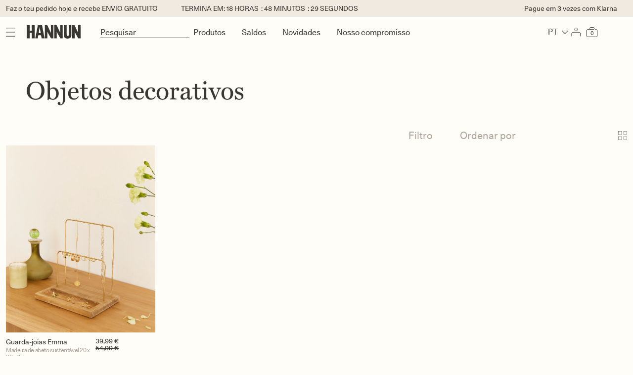

--- FILE ---
content_type: text/html; charset=utf-8
request_url: https://hannun.com/pt/collections/objetos-decorativos
body_size: 80565
content:
<!doctype html>
<html class="no-js " lang="pt-PT">
  <head>
    <meta charset="utf-8">
    <meta http-equiv="X-UA-Compatible" content="IE=edge">
    <meta name="viewport" content="width=device-width,initial-scale=1,maximum-scale=1.0,user-scalable=no">
    <meta name="theme-color" content="">
    <link rel="canonical" href="https://hannun.com/pt/collections/objetos-decorativos">

    <script type="text/javascript">
  // Define dataLayer and the gtag function.
  window.dataLayer = window.dataLayer || [];
  function gtag() {
    dataLayer.push(arguments);
  }
  gtag('consent', 'default', {
    ad_user_data: 'denied',
    ad_personalization: 'denied',
    ad_storage: 'denied',
    analytics_storage: 'denied',
    functionality_storage: 'denied',
    personalization_storage: 'denied',
    security_storage: 'granted',
  });
</script>

<!-- Google Tag Manager -->
<script>
  (function (w, d, s, l, i) {
    w[l] = w[l] || [];
    w[l].push({ 'gtm.start': new Date().getTime(), event: 'gtm.js' });
    var f = d.getElementsByTagName(s)[0],
      j = d.createElement(s),
      dl = l != 'dataLayer' ? '&l=' + l : '';
    j.async = true;
    j.src = 'https://www.googletagmanager.com/gtm.js?id=' + i + dl;
    f.parentNode.insertBefore(j, f);
  })(window, document, 'script', 'dataLayer', 'GTM-K6ST46V');
</script>
<!-- End Google Tag Manager -->
<script>
  dataLayer.push({ ecommerce: null });
  dataLayer.push({
    'page_name': 'collection',
    
    'customer_status': 'No logueado',
    
  });
</script>
<script async>
  !function (w, d, t) {
    w.TiktokAnalyticsObject=t;var ttq=w[t]=w[t]||[];ttq.methods=["page","track","identify","instances","debug","on","off","once","ready","alias","group","enableCookie","disableCookie"],ttq.setAndDefer=function(t,e){t[e]=function(){t.push([e].concat(Array.prototype.slice.call(arguments,0)))}};for(var i=0;i<ttq.methods.length;i++)ttq.setAndDefer(ttq,ttq.methods[i]);ttq.instance=function(t){for(var e=ttq._i[t]||[],n=0;n<ttq.methods.length;n++)ttq.setAndDefer(e,ttq.methods[n]);return e},ttq.load=function(e,n){var i="https://analytics.tiktok.com/i18n/pixel/events.js";ttq._i=ttq._i||{},ttq._i[e]=[],ttq._i[e]._u=i,ttq._t=ttq._t||{},ttq._t[e]=+new Date,ttq._o=ttq._o||{},ttq._o[e]=n||{};var o=document.createElement("script");o.type="text/javascript",o.async=!0,o.src=i+"?sdkid="+e+"&lib="+t;var a=document.getElementsByTagName("script")[0];a.parentNode.insertBefore(o,a)};

    ttq.load('CBH5F83C77U73BSV2S20');
    ttq.page();
  }(window, document, 'ttq');

  
</script>

<script async>
  (function (h, o, t, j, a, r) {
    h.hj =
      h.hj ||
      function () {
        (h.hj.q = h.hj.q || []).push(arguments);
      };
    h._hjSettings = { hjid: 944732, hjsv: 6 };
    a = o.getElementsByTagName('head')[0];
    r = o.createElement('script');
    r.async = 1;
    r.src = t + h._hjSettings.hjid + j + h._hjSettings.hjsv;
    a.appendChild(r);
  })(window, document, 'https://static.hotjar.com/c/hotjar-', '.js?sv=');
</script>


<script>
  window.cf =
    window.cf ||
    function () {
      (cf.a = cf.a || []).push(arguments);
    };
  cf('init', 'S22X2rM9Aht29rXw5');
</script>

<link rel="icon" type="image/png" href="//hannun.com/cdn/shop/files/Frame_316.jpg?crop=center&height=32&v=1737535698&width=32"><link rel="preconnect" href="https://fonts.shopifycdn.com" crossorigin><title>
      Objetos decorativos
 &ndash; HANNUN</title>

    

    

<meta property="og:site_name" content="HANNUN">
<meta property="og:url" content="https://hannun.com/pt/collections/objetos-decorativos">
<meta property="og:title" content="Objetos decorativos">
<meta property="og:type" content="website">
<meta property="og:description" content="Ampla gama de móveis de madeira e decoração: desenhos inovadores e estilos diferentes. Loja online Hannun - Tire partido dos nossos descontos!"><meta property="og:image" content="http://hannun.com/cdn/shop/files/Group_9681.jpg?v=1755684594">
  <meta property="og:image:secure_url" content="https://hannun.com/cdn/shop/files/Group_9681.jpg?v=1755684594">
  <meta property="og:image:width" content="1200">
  <meta property="og:image:height" content="628"><meta name="twitter:card" content="summary_large_image">
<meta name="twitter:title" content="Objetos decorativos">
<meta name="twitter:description" content="Ampla gama de móveis de madeira e decoração: desenhos inovadores e estilos diferentes. Loja online Hannun - Tire partido dos nossos descontos!">

    <script src="//hannun.com/cdn/shop/t/438/assets/modules.js?v=69816293001016676941765453344" defer="defer" type="application/javascript"></script>
    <script src="//hannun.com/cdn/shop/t/438/assets/constants.js?v=58251544750838685771732876653" defer="defer" type="application/javascript"></script>
    <script src="//hannun.com/cdn/shop/t/438/assets/pubsub.js?v=158357773527763999511732876711" defer="defer" type="application/javascript"></script>
    <script src="//hannun.com/cdn/shop/t/438/assets/global.js?v=161987066396522512421768466236" defer="defer" type="application/javascript"></script>
    <script
      src="//hannun.com/cdn/shop/t/438/assets/../assets/swiper-bundle.min.js?v=299661"
      
      type="application/javascript"
    ></script>
    
      <script src="//hannun.com/cdn/shop/t/438/assets/collection-load-more.js?v=37867393107687642131732876622" defer="defer" type="application/javascript"></script>
    
    

    

    <link href="//hannun.com/cdn/shop/t/438/assets/section-header.css?v=135159553151885642681761798639" rel="stylesheet" type="text/css" media="all" />
    <link href="//hannun.com/cdn/shop/t/438/assets/main-product.css?v=11939927677676581161768298444" rel="stylesheet" type="text/css" media="all" />
    <link href="//hannun.com/cdn/shop/t/438/assets/product-card.css?v=134316224171421857191759134499" rel="stylesheet" type="text/css" media="all" />
    <link href="//hannun.com/cdn/shop/t/438/assets/rocket-text-2-characteristics.css?v=175832962219782494211747823772" rel="stylesheet" type="text/css" media="all" />
    <link href="//hannun.com/cdn/shop/t/438/assets/rocket-featured-messages.css?v=151675400188792709421733847183" rel="stylesheet" type="text/css" media="all" />
    <link href="//hannun.com/cdn/shop/t/438/assets/rocket-extra-info.css?v=56874896990887787461742469017" rel="stylesheet" type="text/css" media="all" />
    <link href="//hannun.com/cdn/shop/t/438/assets/rocket-cart.css?v=164129987552501013031757477715" rel="stylesheet" type="text/css" media="all" />
<script src="//hannun.com/cdn/shop/t/438/assets/animations.js?v=114255849464433187621732876607" defer="defer"></script><script>window.performance && window.performance.mark && window.performance.mark('shopify.content_for_header.start');</script><meta name="google-site-verification" content="j74z0MQBGrCQYrtWl39X-p3KRwhxCAZuy7bds4i9wyo">
<meta name="google-site-verification" content="j74z0MQBGrCQYrtWl39X-p3KRwhxCAZuy7bds4i9wyo">
<meta id="shopify-digital-wallet" name="shopify-digital-wallet" content="/24812502/digital_wallets/dialog">
<meta name="shopify-checkout-api-token" content="ba8c82b1733cc6823646dea2f7a5f0d6">
<meta id="in-context-paypal-metadata" data-shop-id="24812502" data-venmo-supported="false" data-environment="production" data-locale="en_US" data-paypal-v4="true" data-currency="EUR">
<link rel="alternate" type="application/atom+xml" title="Feed" href="/pt/collections/objetos-decorativos.atom" />
<link rel="alternate" type="application/json+oembed" href="https://hannun.com/pt/collections/objetos-decorativos.oembed">
<script async="async" src="/checkouts/internal/preloads.js?locale=pt-ES"></script>
<link rel="preconnect" href="https://shop.app" crossorigin="anonymous">
<script async="async" src="https://shop.app/checkouts/internal/preloads.js?locale=pt-ES&shop_id=24812502" crossorigin="anonymous"></script>
<script id="apple-pay-shop-capabilities" type="application/json">{"shopId":24812502,"countryCode":"ES","currencyCode":"EUR","merchantCapabilities":["supports3DS"],"merchantId":"gid:\/\/shopify\/Shop\/24812502","merchantName":"HANNUN","requiredBillingContactFields":["postalAddress","email","phone"],"requiredShippingContactFields":["postalAddress","email","phone"],"shippingType":"shipping","supportedNetworks":["visa","maestro","masterCard","amex"],"total":{"type":"pending","label":"HANNUN","amount":"1.00"},"shopifyPaymentsEnabled":true,"supportsSubscriptions":true}</script>
<script id="shopify-features" type="application/json">{"accessToken":"ba8c82b1733cc6823646dea2f7a5f0d6","betas":["rich-media-storefront-analytics"],"domain":"hannun.com","predictiveSearch":true,"shopId":24812502,"locale":"pt-pt"}</script>
<script>var Shopify = Shopify || {};
Shopify.shop = "hannun.myshopify.com";
Shopify.locale = "pt-PT";
Shopify.currency = {"active":"EUR","rate":"1.0"};
Shopify.country = "ES";
Shopify.theme = {"name":"hannun-shopify-theme\/main","id":168117371217,"schema_name":"Apollo","schema_version":"1.0.0","theme_store_id":null,"role":"main"};
Shopify.theme.handle = "null";
Shopify.theme.style = {"id":null,"handle":null};
Shopify.cdnHost = "hannun.com/cdn";
Shopify.routes = Shopify.routes || {};
Shopify.routes.root = "/pt/";</script>
<script type="module">!function(o){(o.Shopify=o.Shopify||{}).modules=!0}(window);</script>
<script>!function(o){function n(){var o=[];function n(){o.push(Array.prototype.slice.apply(arguments))}return n.q=o,n}var t=o.Shopify=o.Shopify||{};t.loadFeatures=n(),t.autoloadFeatures=n()}(window);</script>
<script>
  window.ShopifyPay = window.ShopifyPay || {};
  window.ShopifyPay.apiHost = "shop.app\/pay";
  window.ShopifyPay.redirectState = null;
</script>
<script id="shop-js-analytics" type="application/json">{"pageType":"collection"}</script>
<script defer="defer" async type="module" src="//hannun.com/cdn/shopifycloud/shop-js/modules/v2/client.init-shop-cart-sync_CFX4w5t0.pt-PT.esm.js"></script>
<script defer="defer" async type="module" src="//hannun.com/cdn/shopifycloud/shop-js/modules/v2/chunk.common_BhkIepHa.esm.js"></script>
<script defer="defer" async type="module" src="//hannun.com/cdn/shopifycloud/shop-js/modules/v2/chunk.modal_BqkWJ4Eh.esm.js"></script>
<script type="module">
  await import("//hannun.com/cdn/shopifycloud/shop-js/modules/v2/client.init-shop-cart-sync_CFX4w5t0.pt-PT.esm.js");
await import("//hannun.com/cdn/shopifycloud/shop-js/modules/v2/chunk.common_BhkIepHa.esm.js");
await import("//hannun.com/cdn/shopifycloud/shop-js/modules/v2/chunk.modal_BqkWJ4Eh.esm.js");

  window.Shopify.SignInWithShop?.initShopCartSync?.({"fedCMEnabled":true,"windoidEnabled":true});

</script>
<script>
  window.Shopify = window.Shopify || {};
  if (!window.Shopify.featureAssets) window.Shopify.featureAssets = {};
  window.Shopify.featureAssets['shop-js'] = {"shop-cart-sync":["modules/v2/client.shop-cart-sync_4Ey0gl_V.pt-PT.esm.js","modules/v2/chunk.common_BhkIepHa.esm.js","modules/v2/chunk.modal_BqkWJ4Eh.esm.js"],"init-fed-cm":["modules/v2/client.init-fed-cm_DRtHXlL6.pt-PT.esm.js","modules/v2/chunk.common_BhkIepHa.esm.js","modules/v2/chunk.modal_BqkWJ4Eh.esm.js"],"shop-cash-offers":["modules/v2/client.shop-cash-offers_Cns0hhoQ.pt-PT.esm.js","modules/v2/chunk.common_BhkIepHa.esm.js","modules/v2/chunk.modal_BqkWJ4Eh.esm.js"],"shop-login-button":["modules/v2/client.shop-login-button_CSBns3wt.pt-PT.esm.js","modules/v2/chunk.common_BhkIepHa.esm.js","modules/v2/chunk.modal_BqkWJ4Eh.esm.js"],"pay-button":["modules/v2/client.pay-button_Bn7u00xp.pt-PT.esm.js","modules/v2/chunk.common_BhkIepHa.esm.js","modules/v2/chunk.modal_BqkWJ4Eh.esm.js"],"shop-button":["modules/v2/client.shop-button_BryqdmEi.pt-PT.esm.js","modules/v2/chunk.common_BhkIepHa.esm.js","modules/v2/chunk.modal_BqkWJ4Eh.esm.js"],"avatar":["modules/v2/client.avatar_BTnouDA3.pt-PT.esm.js"],"init-windoid":["modules/v2/client.init-windoid_zQYwV-4c.pt-PT.esm.js","modules/v2/chunk.common_BhkIepHa.esm.js","modules/v2/chunk.modal_BqkWJ4Eh.esm.js"],"init-shop-for-new-customer-accounts":["modules/v2/client.init-shop-for-new-customer-accounts_BZ95sgJn.pt-PT.esm.js","modules/v2/client.shop-login-button_CSBns3wt.pt-PT.esm.js","modules/v2/chunk.common_BhkIepHa.esm.js","modules/v2/chunk.modal_BqkWJ4Eh.esm.js"],"init-shop-email-lookup-coordinator":["modules/v2/client.init-shop-email-lookup-coordinator_BlyzN1D1.pt-PT.esm.js","modules/v2/chunk.common_BhkIepHa.esm.js","modules/v2/chunk.modal_BqkWJ4Eh.esm.js"],"init-shop-cart-sync":["modules/v2/client.init-shop-cart-sync_CFX4w5t0.pt-PT.esm.js","modules/v2/chunk.common_BhkIepHa.esm.js","modules/v2/chunk.modal_BqkWJ4Eh.esm.js"],"shop-toast-manager":["modules/v2/client.shop-toast-manager_DwayrBY7.pt-PT.esm.js","modules/v2/chunk.common_BhkIepHa.esm.js","modules/v2/chunk.modal_BqkWJ4Eh.esm.js"],"init-customer-accounts":["modules/v2/client.init-customer-accounts_DckTpfjA.pt-PT.esm.js","modules/v2/client.shop-login-button_CSBns3wt.pt-PT.esm.js","modules/v2/chunk.common_BhkIepHa.esm.js","modules/v2/chunk.modal_BqkWJ4Eh.esm.js"],"init-customer-accounts-sign-up":["modules/v2/client.init-customer-accounts-sign-up_BzM1Y_rz.pt-PT.esm.js","modules/v2/client.shop-login-button_CSBns3wt.pt-PT.esm.js","modules/v2/chunk.common_BhkIepHa.esm.js","modules/v2/chunk.modal_BqkWJ4Eh.esm.js"],"shop-follow-button":["modules/v2/client.shop-follow-button_CrmnElWU.pt-PT.esm.js","modules/v2/chunk.common_BhkIepHa.esm.js","modules/v2/chunk.modal_BqkWJ4Eh.esm.js"],"checkout-modal":["modules/v2/client.checkout-modal_C0IUXNNZ.pt-PT.esm.js","modules/v2/chunk.common_BhkIepHa.esm.js","modules/v2/chunk.modal_BqkWJ4Eh.esm.js"],"shop-login":["modules/v2/client.shop-login_Bjwa5m5g.pt-PT.esm.js","modules/v2/chunk.common_BhkIepHa.esm.js","modules/v2/chunk.modal_BqkWJ4Eh.esm.js"],"lead-capture":["modules/v2/client.lead-capture_tQ6ktsTR.pt-PT.esm.js","modules/v2/chunk.common_BhkIepHa.esm.js","modules/v2/chunk.modal_BqkWJ4Eh.esm.js"],"payment-terms":["modules/v2/client.payment-terms_CHE80bfN.pt-PT.esm.js","modules/v2/chunk.common_BhkIepHa.esm.js","modules/v2/chunk.modal_BqkWJ4Eh.esm.js"]};
</script>
<script>(function() {
  var isLoaded = false;
  function asyncLoad() {
    if (isLoaded) return;
    isLoaded = true;
    var urls = ["https:\/\/s3.eu-west-1.amazonaws.com\/production-klarna-il-shopify-osm\/7bec47374bc1cb6b6338dfd4d69e7bffd4f4b70b\/hannun.myshopify.com-1750846507412.js?shop=hannun.myshopify.com"];
    for (var i = 0; i < urls.length; i++) {
      var s = document.createElement('script');
      s.type = 'text/javascript';
      s.async = true;
      s.src = urls[i];
      var x = document.getElementsByTagName('script')[0];
      x.parentNode.insertBefore(s, x);
    }
  };
  if(window.attachEvent) {
    window.attachEvent('onload', asyncLoad);
  } else {
    window.addEventListener('load', asyncLoad, false);
  }
})();</script>
<script id="__st">var __st={"a":24812502,"offset":3600,"reqid":"55ee3c94-93f0-4c86-bf48-91ea056934d8-1769317876","pageurl":"hannun.com\/pt\/collections\/objetos-decorativos","u":"ea4c8e862315","p":"collection","rtyp":"collection","rid":686019805561};</script>
<script>window.ShopifyPaypalV4VisibilityTracking = true;</script>
<script id="captcha-bootstrap">!function(){'use strict';const t='contact',e='account',n='new_comment',o=[[t,t],['blogs',n],['comments',n],[t,'customer']],c=[[e,'customer_login'],[e,'guest_login'],[e,'recover_customer_password'],[e,'create_customer']],r=t=>t.map((([t,e])=>`form[action*='/${t}']:not([data-nocaptcha='true']) input[name='form_type'][value='${e}']`)).join(','),a=t=>()=>t?[...document.querySelectorAll(t)].map((t=>t.form)):[];function s(){const t=[...o],e=r(t);return a(e)}const i='password',u='form_key',d=['recaptcha-v3-token','g-recaptcha-response','h-captcha-response',i],f=()=>{try{return window.sessionStorage}catch{return}},m='__shopify_v',_=t=>t.elements[u];function p(t,e,n=!1){try{const o=window.sessionStorage,c=JSON.parse(o.getItem(e)),{data:r}=function(t){const{data:e,action:n}=t;return t[m]||n?{data:e,action:n}:{data:t,action:n}}(c);for(const[e,n]of Object.entries(r))t.elements[e]&&(t.elements[e].value=n);n&&o.removeItem(e)}catch(o){console.error('form repopulation failed',{error:o})}}const l='form_type',E='cptcha';function T(t){t.dataset[E]=!0}const w=window,h=w.document,L='Shopify',v='ce_forms',y='captcha';let A=!1;((t,e)=>{const n=(g='f06e6c50-85a8-45c8-87d0-21a2b65856fe',I='https://cdn.shopify.com/shopifycloud/storefront-forms-hcaptcha/ce_storefront_forms_captcha_hcaptcha.v1.5.2.iife.js',D={infoText:'Protegido por hCaptcha',privacyText:'Privacidade',termsText:'Termos'},(t,e,n)=>{const o=w[L][v],c=o.bindForm;if(c)return c(t,g,e,D).then(n);var r;o.q.push([[t,g,e,D],n]),r=I,A||(h.body.append(Object.assign(h.createElement('script'),{id:'captcha-provider',async:!0,src:r})),A=!0)});var g,I,D;w[L]=w[L]||{},w[L][v]=w[L][v]||{},w[L][v].q=[],w[L][y]=w[L][y]||{},w[L][y].protect=function(t,e){n(t,void 0,e),T(t)},Object.freeze(w[L][y]),function(t,e,n,w,h,L){const[v,y,A,g]=function(t,e,n){const i=e?o:[],u=t?c:[],d=[...i,...u],f=r(d),m=r(i),_=r(d.filter((([t,e])=>n.includes(e))));return[a(f),a(m),a(_),s()]}(w,h,L),I=t=>{const e=t.target;return e instanceof HTMLFormElement?e:e&&e.form},D=t=>v().includes(t);t.addEventListener('submit',(t=>{const e=I(t);if(!e)return;const n=D(e)&&!e.dataset.hcaptchaBound&&!e.dataset.recaptchaBound,o=_(e),c=g().includes(e)&&(!o||!o.value);(n||c)&&t.preventDefault(),c&&!n&&(function(t){try{if(!f())return;!function(t){const e=f();if(!e)return;const n=_(t);if(!n)return;const o=n.value;o&&e.removeItem(o)}(t);const e=Array.from(Array(32),(()=>Math.random().toString(36)[2])).join('');!function(t,e){_(t)||t.append(Object.assign(document.createElement('input'),{type:'hidden',name:u})),t.elements[u].value=e}(t,e),function(t,e){const n=f();if(!n)return;const o=[...t.querySelectorAll(`input[type='${i}']`)].map((({name:t})=>t)),c=[...d,...o],r={};for(const[a,s]of new FormData(t).entries())c.includes(a)||(r[a]=s);n.setItem(e,JSON.stringify({[m]:1,action:t.action,data:r}))}(t,e)}catch(e){console.error('failed to persist form',e)}}(e),e.submit())}));const S=(t,e)=>{t&&!t.dataset[E]&&(n(t,e.some((e=>e===t))),T(t))};for(const o of['focusin','change'])t.addEventListener(o,(t=>{const e=I(t);D(e)&&S(e,y())}));const B=e.get('form_key'),M=e.get(l),P=B&&M;t.addEventListener('DOMContentLoaded',(()=>{const t=y();if(P)for(const e of t)e.elements[l].value===M&&p(e,B);[...new Set([...A(),...v().filter((t=>'true'===t.dataset.shopifyCaptcha))])].forEach((e=>S(e,t)))}))}(h,new URLSearchParams(w.location.search),n,t,e,['guest_login'])})(!1,!0)}();</script>
<script integrity="sha256-4kQ18oKyAcykRKYeNunJcIwy7WH5gtpwJnB7kiuLZ1E=" data-source-attribution="shopify.loadfeatures" defer="defer" src="//hannun.com/cdn/shopifycloud/storefront/assets/storefront/load_feature-a0a9edcb.js" crossorigin="anonymous"></script>
<script crossorigin="anonymous" defer="defer" src="//hannun.com/cdn/shopifycloud/storefront/assets/shopify_pay/storefront-65b4c6d7.js?v=20250812"></script>
<script data-source-attribution="shopify.dynamic_checkout.dynamic.init">var Shopify=Shopify||{};Shopify.PaymentButton=Shopify.PaymentButton||{isStorefrontPortableWallets:!0,init:function(){window.Shopify.PaymentButton.init=function(){};var t=document.createElement("script");t.src="https://hannun.com/cdn/shopifycloud/portable-wallets/latest/portable-wallets.pt-pt.js",t.type="module",document.head.appendChild(t)}};
</script>
<script data-source-attribution="shopify.dynamic_checkout.buyer_consent">
  function portableWalletsHideBuyerConsent(e){var t=document.getElementById("shopify-buyer-consent"),n=document.getElementById("shopify-subscription-policy-button");t&&n&&(t.classList.add("hidden"),t.setAttribute("aria-hidden","true"),n.removeEventListener("click",e))}function portableWalletsShowBuyerConsent(e){var t=document.getElementById("shopify-buyer-consent"),n=document.getElementById("shopify-subscription-policy-button");t&&n&&(t.classList.remove("hidden"),t.removeAttribute("aria-hidden"),n.addEventListener("click",e))}window.Shopify?.PaymentButton&&(window.Shopify.PaymentButton.hideBuyerConsent=portableWalletsHideBuyerConsent,window.Shopify.PaymentButton.showBuyerConsent=portableWalletsShowBuyerConsent);
</script>
<script data-source-attribution="shopify.dynamic_checkout.cart.bootstrap">document.addEventListener("DOMContentLoaded",(function(){function t(){return document.querySelector("shopify-accelerated-checkout-cart, shopify-accelerated-checkout")}if(t())Shopify.PaymentButton.init();else{new MutationObserver((function(e,n){t()&&(Shopify.PaymentButton.init(),n.disconnect())})).observe(document.body,{childList:!0,subtree:!0})}}));
</script>
<script id='scb4127' type='text/javascript' async='' src='https://hannun.com/cdn/shopifycloud/privacy-banner/storefront-banner.js'></script><link id="shopify-accelerated-checkout-styles" rel="stylesheet" media="screen" href="https://hannun.com/cdn/shopifycloud/portable-wallets/latest/accelerated-checkout-backwards-compat.css" crossorigin="anonymous">
<style id="shopify-accelerated-checkout-cart">
        #shopify-buyer-consent {
  margin-top: 1em;
  display: inline-block;
  width: 100%;
}

#shopify-buyer-consent.hidden {
  display: none;
}

#shopify-subscription-policy-button {
  background: none;
  border: none;
  padding: 0;
  text-decoration: underline;
  font-size: inherit;
  cursor: pointer;
}

#shopify-subscription-policy-button::before {
  box-shadow: none;
}

      </style>

<script>window.performance && window.performance.mark && window.performance.mark('shopify.content_for_header.end');</script>
    <link
      href="https://cdn.jsdelivr.net/npm/bootstrap@5.3.3/dist/css/bootstrap.min.css"
      rel="stylesheet"
      integrity="sha384-QWTKZyjpPEjISv5WaRU9OFeRpok6YctnYmDr5pNlyT2bRjXh0JMhjY6hW+ALEwIH"
      crossorigin="anonymous"
    >
    <script
      src="https://cdn.jsdelivr.net/npm/bootstrap@5.3.3/dist/js/bootstrap.bundle.min.js"
      integrity="sha384-YvpcrYf0tY3lHB60NNkmXc5s9fDVZLESaAA55NDzOxhy9GkcIdslK1eN7N6jIeHz"
      crossorigin="anonymous"
    ></script>

    
<style data-shopify>
  @font-face {
  font-family: Assistant;
  font-weight: 400;
  font-style: normal;
  font-display: swap;
  src: url("//hannun.com/cdn/fonts/assistant/assistant_n4.9120912a469cad1cc292572851508ca49d12e768.woff2") format("woff2"),
       url("//hannun.com/cdn/fonts/assistant/assistant_n4.6e9875ce64e0fefcd3f4446b7ec9036b3ddd2985.woff") format("woff");
}

  @font-face {
  font-family: Assistant;
  font-weight: 700;
  font-style: normal;
  font-display: swap;
  src: url("//hannun.com/cdn/fonts/assistant/assistant_n7.bf44452348ec8b8efa3aa3068825305886b1c83c.woff2") format("woff2"),
       url("//hannun.com/cdn/fonts/assistant/assistant_n7.0c887fee83f6b3bda822f1150b912c72da0f7b64.woff") format("woff");
}

  
  
  @font-face {
  font-family: Assistant;
  font-weight: 400;
  font-style: normal;
  font-display: swap;
  src: url("//hannun.com/cdn/fonts/assistant/assistant_n4.9120912a469cad1cc292572851508ca49d12e768.woff2") format("woff2"),
       url("//hannun.com/cdn/fonts/assistant/assistant_n4.6e9875ce64e0fefcd3f4446b7ec9036b3ddd2985.woff") format("woff");
}


  

  body {
    color: rgba(var(--color-foreground), 0.75);
    background-color: rgb(var(--color-background));
  }

  :root {
    --font-body-family: Assistant, sans-serif;
    --font-body-style: normal;
    --font-body-weight: 400;
    --font-body-weight-bold: 700;

    --font-heading-family: Assistant, sans-serif;
    --font-heading-style: normal;
    --font-heading-weight: 400;

    --font-body-scale: 1.0;
    --font-heading-scale: 1.0;

    --media-padding: px;
    --media-border-opacity: 0.05;
    --media-border-width: 1px;
    --media-radius: 0px;
    --media-shadow-opacity: 0.0;
    --media-shadow-horizontal-offset: 0px;
    --media-shadow-vertical-offset: 0px;
    --media-shadow-blur-radius: 0px;
    --media-shadow-visible: 0;

    --page-width: 120rem;
    --page-width-margin: 0rem;

    --product-card-image-padding: 0.0rem;
    --product-card-corner-radius: 0.0rem;
    --product-card-text-alignment: left;
    --product-card-border-width: 0.0rem;
    --product-card-border-opacity: 0.0;
    --product-card-shadow-opacity: 0.1;
    --product-card-shadow-visible: 1;
    --product-card-shadow-horizontal-offset: 0.0rem;
    --product-card-shadow-vertical-offset: 0.0rem;
    --product-card-shadow-blur-radius: 0.0rem;

    --collection-card-image-padding: 0.0rem;
    --collection-card-corner-radius: 0.0rem;
    --collection-card-text-alignment: left;
    --collection-card-border-width: 0.0rem;
    --collection-card-border-opacity: 0.0;
    --collection-card-shadow-opacity: 0.1;
    --collection-card-shadow-visible: 1;
    --collection-card-shadow-horizontal-offset: 0.0rem;
    --collection-card-shadow-vertical-offset: 0.0rem;
    --collection-card-shadow-blur-radius: 0.0rem;

    --blog-card-image-padding: 0.0rem;
    --blog-card-corner-radius: 0.0rem;
    --blog-card-text-alignment: left;
    --blog-card-border-width: 0.0rem;
    --blog-card-border-opacity: 0.0;
    --blog-card-shadow-opacity: 0.1;
    --blog-card-shadow-visible: 1;
    --blog-card-shadow-horizontal-offset: 0.0rem;
    --blog-card-shadow-vertical-offset: 0.0rem;
    --blog-card-shadow-blur-radius: 0.0rem;

    --badge-corner-radius: 4.0rem;

    --popup-border-width: 1px;
    --popup-border-opacity: 0.1;
    --popup-corner-radius: 0px;
    --popup-shadow-opacity: 0.0;
    --popup-shadow-horizontal-offset: 0px;
    --popup-shadow-vertical-offset: 0px;
    --popup-shadow-blur-radius: 0px;

    --drawer-border-width: 1px;
    --drawer-border-opacity: 0.1;
    --drawer-shadow-opacity: 0.0;
    --drawer-shadow-horizontal-offset: 0px;
    --drawer-shadow-vertical-offset: 0px;
    --drawer-shadow-blur-radius: 0px;

    --spacing-sections-desktop: 0px;
    --spacing-sections-mobile: 0px;

    --grid-desktop-vertical-spacing: 8px;
    --grid-desktop-horizontal-spacing: 8px;
    --grid-mobile-vertical-spacing: 8px;
    --grid-mobile-horizontal-spacing: 8px;

    --text-boxes-border-opacity: 0.0;
    --text-boxes-border-width: 0px;
    --text-boxes-radius: 0px;
    --text-boxes-shadow-opacity: 0.0;
    --text-boxes-shadow-visible: 0;
    --text-boxes-shadow-horizontal-offset: 0px;
    --text-boxes-shadow-vertical-offset: 0px;
    --text-boxes-shadow-blur-radius: 0px;

    --buttons-radius: 0px;
    --buttons-radius-outset: 0px;
    --buttons-border-width: 1px;
    --buttons-border-opacity: 1.0;
    --buttons-shadow-opacity: 0.0;
    --buttons-shadow-visible: 0;
    --buttons-shadow-horizontal-offset: 0px;
    --buttons-shadow-vertical-offset: 0px;
    --buttons-shadow-blur-radius: 0px;
    --buttons-border-offset: 0px;

    --inputs-radius: 0px;
    --inputs-border-width: 1px;
    --inputs-border-opacity: 0.55;
    --inputs-shadow-opacity: 0.0;
    --inputs-shadow-horizontal-offset: 0px;
    --inputs-margin-offset: 0px;
    --inputs-shadow-vertical-offset: 0px;
    --inputs-shadow-blur-radius: 0px;
    --inputs-radius-outset: 0px;

    --variant-pills-radius: 40px;
    --variant-pills-border-width: 1px;
    --variant-pills-border-opacity: 0.55;
    --variant-pills-shadow-opacity: 0.0;
    --variant-pills-shadow-horizontal-offset: 0px;
    --variant-pills-shadow-vertical-offset: 0px;
    --variant-pills-shadow-blur-radius: 0px;
  }

  *,
  *::before,
  *::after {
    box-sizing: inherit;
  }

  html {
    box-sizing: border-box;
    font-size: calc(var(--font-body-scale) * 62.5%);
    height: 100%;
  }

  body {
    display: grid;
    grid-template-rows: auto auto 1fr auto;
    grid-template-columns: 100%;
    min-height: 100%;
    margin: 0;
    font-size: 1.5rem;
    letter-spacing: 0;
    line-height: calc(1 + 0.8 / var(--font-body-scale));
    font-family: 'Exo2';
    font-style: var(--font-body-style);
    font-weight: var(--font-body-weight);
  }

  @media screen and (min-width: 750px) {
    body {
      font-size: 1.6rem;
    }
  }

  
    @media(min-width: 768px) {
      .rocket-header{
      background:transparent!important;
    }
    }


    
  
.shopify-pc__banner__btn-decline {
  display: none;
}
</style>


    <link href="//hannun.com/cdn/shop/t/438/assets/base.css?v=98582832619003753931761154057" rel="stylesheet" type="text/css" media="all" />
    <link href="//hannun.com/cdn/shop/t/438/assets/rocket.css?v=162919198612674341732876604" rel="stylesheet" type="text/css" media="all" />
    <link href="//hannun.com/cdn/shop/t/438/assets/main.css?v=79823895984294806001732876693" rel="stylesheet" type="text/css" media="all" />
    <link href="//hannun.com/cdn/shop/t/438/assets/component-card.css?v=133085527794772004211761154057" rel="stylesheet" type="text/css" media="all" />
    <link href="//hannun.com/cdn/shop/t/438/assets/white-page.css?v=173666365370359750731732876757" rel="stylesheet" type="text/css" media="all" />

    <!-- Begin Recently Viewed Products -->

    <script src="//code.jquery.com/jquery-3.3.1.js"></script>
    <!-- Cannot defer. Because it affects other functions -->
    <script src="//ajax.aspnetcdn.com/ajax/jquery.templates/beta1/jquery.tmpl.min.js" defer></script>
    <script src="//hannun.com/cdn/shop/t/438/assets/jquery.products.min.js?v=168936923025186564791732876687" defer></script>
    <script src="//hannun.com/cdn/shop/t/438/assets/components.js?v=158166551749447611291732876652" defer></script>

    

    <!-- End Recently Viewed Products --><link rel="preload" as="font" href="//hannun.com/cdn/fonts/assistant/assistant_n4.9120912a469cad1cc292572851508ca49d12e768.woff2" type="font/woff2" crossorigin><link rel="preload" as="font" href="//hannun.com/cdn/fonts/assistant/assistant_n4.9120912a469cad1cc292572851508ca49d12e768.woff2" type="font/woff2" crossorigin><link href="//hannun.com/cdn/shop/t/438/assets/component-localization-form.css?v=134811028710336624951759139317" rel="stylesheet" type="text/css" media="all" />

    <script src="//hannun.com/cdn/shop/t/438/assets/localization-form.js?v=103779937907046396981751534973" defer="defer"></script><link
        rel="stylesheet"
        href="//hannun.com/cdn/shop/t/438/assets/component-predictive-search.css?v=118923337488134913561732876642"
        media="print"
        onload="this.media='all'"
      ><script>
      document.documentElement.className = document.documentElement.className.replace('no-js', 'js');
      if (Shopify.designMode) {
        document.documentElement.classList.add('shopify-design-mode');
      }
    </script>
    


    

    

    
  
    <script>
      window.addEventListener('DOMContentLoaded', () => {
        const cartTriggers = document.querySelectorAll('.cart-open-trigger');
        const cartDrawer = document.querySelector('cart-drawer');
        const openHamburguer = document.getElementById('openHamburguerMobile');
        const closeHamburguer = document.getElementById('closeHamburguerMobile');

        cartTriggers.forEach(function (trigger) {
          trigger.addEventListener('click', function () {
            // Reset search, menu
            document.getElementById('close-algolia')?.classList.add('hidden');
            document.getElementById('page-algolia-container')?.classList.remove('is-open');
            document.querySelector('.main-menu')?.classList.remove('open');
            document.querySelector('body').classList.remove('no-scroll');
            document.getElementById('menuOverlay').classList.remove('open');
            document.querySelector('customer-drawer').classList.remove('is-open');

            // Do not open the mini cart while on the cart page
            if (window.location.pathname.search('/cart') > -1) {
              return;
            }

            if (trigger.classList.contains('is-open')) {
              cartDrawer.classList.remove('is-open');
              document.body.classList.remove('fix');
              trigger.classList.remove('is-open');

              closeHamburguer.style.display = 'none';
              openHamburguer.style.display = 'block';
            } else {
              cartDrawer.classList.add('is-open');
              document.body.classList.add('fix');
              trigger.classList.add('is-open');

              closeHamburguer.style.display = 'block';
              openHamburguer.style.display = 'none';
            }
          });
        });

        document.getElementById('CartDrawer-Overlay').addEventListener('click', function () {
          const cartTriggers = document.querySelectorAll('.cart-open-trigger');
          cartTriggers.forEach((e) => e.classList.remove('is-open'));
          cartDrawer.classList.remove('is-open');
          document.body.classList.remove('fix');
        });

        document.querySelectorAll('.drawer__close').forEach(function (closeBtn) {
          closeBtn.addEventListener('click', function () {
            const cartTriggers = document.querySelectorAll('.cart-open-trigger');
            cartTriggers.forEach((e) => e.classList.remove('is-open'));
            cartDrawer.classList.remove('is-open');
            document.body.classList.remove('fix');
          });
        });
      });
    </script>
  <!-- BEGIN app block: shopify://apps/loyalty-rewards-and-referrals/blocks/embed-sdk/6f172e67-4106-4ac0-89c5-b32a069b3101 -->

<style
  type='text/css'
  data-lion-app-styles='main'
  data-lion-app-styles-settings='{&quot;disableBundledCSS&quot;:false,&quot;disableBundledFonts&quot;:false,&quot;useClassIsolator&quot;:false}'
></style>

<!-- loyaltylion.snippet.version=02e998564e+8145 -->

<script>
  
  !function(t,n){function o(n){var o=t.getElementsByTagName("script")[0],i=t.createElement("script");i.src=n,i.crossOrigin="",o.parentNode.insertBefore(i,o)}if(!n.isLoyaltyLion){window.loyaltylion=n,void 0===window.lion&&(window.lion=n),n.version=2,n.isLoyaltyLion=!0;var i=new Date,e=i.getFullYear().toString()+i.getMonth().toString()+i.getDate().toString();o("https://sdk.loyaltylion.net/static/2/loader.js?t="+e);var r=!1;n.init=function(t){if(r)throw new Error("Cannot call lion.init more than once");r=!0;var a=n._token=t.token;if(!a)throw new Error("Token must be supplied to lion.init");for(var l=[],s="_push configure bootstrap shutdown on removeListener authenticateCustomer".split(" "),c=0;c<s.length;c+=1)!function(t,n){t[n]=function(){l.push([n,Array.prototype.slice.call(arguments,0)])}}(n,s[c]);o("https://sdk.loyaltylion.net/sdk/start/"+a+".js?t="+e+i.getHours().toString()),n._initData=t,n._buffer=l}}}(document,window.loyaltylion||[]);

  
    
      loyaltylion.init(
        { token: "274838c10fc8b4606650cdd3b7f33412" }
      );
    
  

  loyaltylion.configure({
    disableBundledCSS: false,
    disableBundledFonts: false,
    useClassIsolator: false,
  })

  
</script>



<!-- END app block --><!-- BEGIN app block: shopify://apps/microsoft-clarity/blocks/brandAgents_js/31c3d126-8116-4b4a-8ba1-baeda7c4aeea -->





<!-- END app block --><!-- BEGIN app block: shopify://apps/cbb-shipping-rates/blocks/app-embed-block/de9da91b-8d51-4359-81df-b8b0288464c7 --><script>
    window.codeblackbelt = window.codeblackbelt || {};
    window.codeblackbelt.shop = window.codeblackbelt.shop || 'hannun.myshopify.com';
    </script><script src="//cdn.codeblackbelt.com/widgets/shipping-rates-calculator-plus/main.min.js?version=2026012506+0100" async></script>
<!-- END app block --><!-- BEGIN app block: shopify://apps/klaviyo-email-marketing-sms/blocks/klaviyo-onsite-embed/2632fe16-c075-4321-a88b-50b567f42507 -->












  <script async src="https://static.klaviyo.com/onsite/js/RzPGkv/klaviyo.js?company_id=RzPGkv"></script>
  <script>!function(){if(!window.klaviyo){window._klOnsite=window._klOnsite||[];try{window.klaviyo=new Proxy({},{get:function(n,i){return"push"===i?function(){var n;(n=window._klOnsite).push.apply(n,arguments)}:function(){for(var n=arguments.length,o=new Array(n),w=0;w<n;w++)o[w]=arguments[w];var t="function"==typeof o[o.length-1]?o.pop():void 0,e=new Promise((function(n){window._klOnsite.push([i].concat(o,[function(i){t&&t(i),n(i)}]))}));return e}}})}catch(n){window.klaviyo=window.klaviyo||[],window.klaviyo.push=function(){var n;(n=window._klOnsite).push.apply(n,arguments)}}}}();</script>

  




  <script>
    window.klaviyoReviewsProductDesignMode = false
  </script>







<!-- END app block --><!-- BEGIN app block: shopify://apps/microsoft-clarity/blocks/clarity_js/31c3d126-8116-4b4a-8ba1-baeda7c4aeea -->
<script type="text/javascript">
  (function (c, l, a, r, i, t, y) {
    c[a] = c[a] || function () { (c[a].q = c[a].q || []).push(arguments); };
    t = l.createElement(r); t.async = 1; t.src = "https://www.clarity.ms/tag/" + i + "?ref=shopify";
    y = l.getElementsByTagName(r)[0]; y.parentNode.insertBefore(t, y);

    c.Shopify.loadFeatures([{ name: "consent-tracking-api", version: "0.1" }], error => {
      if (error) {
        console.error("Error loading Shopify features:", error);
        return;
      }

      c[a]('consentv2', {
        ad_Storage: c.Shopify.customerPrivacy.marketingAllowed() ? "granted" : "denied",
        analytics_Storage: c.Shopify.customerPrivacy.analyticsProcessingAllowed() ? "granted" : "denied",
      });
    });

    l.addEventListener("visitorConsentCollected", function (e) {
      c[a]('consentv2', {
        ad_Storage: e.detail.marketingAllowed ? "granted" : "denied",
        analytics_Storage: e.detail.analyticsAllowed ? "granted" : "denied",
      });
    });
  })(window, document, "clarity", "script", "tmw0nhxxrw");
</script>



<!-- END app block --><!-- BEGIN app block: shopify://apps/judge-me-reviews/blocks/judgeme_core/61ccd3b1-a9f2-4160-9fe9-4fec8413e5d8 --><!-- Start of Judge.me Core -->






<link rel="dns-prefetch" href="https://cdn2.judge.me/cdn/widget_frontend">
<link rel="dns-prefetch" href="https://cdn.judge.me">
<link rel="dns-prefetch" href="https://cdn1.judge.me">
<link rel="dns-prefetch" href="https://api.judge.me">

<script data-cfasync='false' class='jdgm-settings-script'>window.jdgmSettings={"pagination":5,"disable_web_reviews":false,"badge_no_review_text":"Sem avaliações","badge_n_reviews_text":"{{ n }} avaliação/avaliações","badge_star_color":"#EBA924","hide_badge_preview_if_no_reviews":false,"badge_hide_text":false,"enforce_center_preview_badge":false,"widget_title":"Avaliações de Clientes","widget_open_form_text":"Escrever uma avaliação","widget_close_form_text":"Cancelar avaliação","widget_refresh_page_text":"Atualizar página","widget_summary_text":"Baseado em {{ number_of_reviews }} avaliação/avaliações","widget_no_review_text":"Seja o primeiro a escrever uma avaliação","widget_name_field_text":"Nome de exibição","widget_verified_name_field_text":"Nome Verificado (público)","widget_name_placeholder_text":"Nome de exibição","widget_required_field_error_text":"Este campo é obrigatório.","widget_email_field_text":"Endereço de email","widget_verified_email_field_text":"Email Verificado (privado, não pode ser editado)","widget_email_placeholder_text":"Seu endereço de email","widget_email_field_error_text":"Por favor, digite um endereço de email válido.","widget_rating_field_text":"Avaliação","widget_review_title_field_text":"Título da Avaliação","widget_review_title_placeholder_text":"Dê um título à sua avaliação","widget_review_body_field_text":"Conteúdo da avaliação","widget_review_body_placeholder_text":"Comece a escrever aqui...","widget_pictures_field_text":"Foto/Vídeo (opcional)","widget_submit_review_text":"Enviar Avaliação","widget_submit_verified_review_text":"Enviar Avaliação Verificada","widget_submit_success_msg_with_auto_publish":"Obrigado! Por favor, atualize a página em alguns momentos para ver sua avaliação. Você pode remover ou editar sua avaliação fazendo login em \u003ca href='https://judge.me/login' target='_blank' rel='nofollow noopener'\u003eJudge.me\u003c/a\u003e","widget_submit_success_msg_no_auto_publish":"Obrigado! Sua avaliação será publicada assim que for aprovada pelo administrador da loja. Você pode remover ou editar sua avaliação fazendo login em \u003ca href='https://judge.me/login' target='_blank' rel='nofollow noopener'\u003eJudge.me\u003c/a\u003e","widget_show_default_reviews_out_of_total_text":"Mostrando {{ n_reviews_shown }} de {{ n_reviews }} avaliações.","widget_show_all_link_text":"Mostrar tudo","widget_show_less_link_text":"Mostrar menos","widget_author_said_text":"{{ reviewer_name }} disse:","widget_days_text":"{{ n }} dias atrás","widget_weeks_text":"{{ n }} semana/semanas atrás","widget_months_text":"{{ n }} mês/meses atrás","widget_years_text":"{{ n }} ano/anos atrás","widget_yesterday_text":"Ontem","widget_today_text":"Hoje","widget_replied_text":"\u003e\u003e {{ shop_name }} respondeu:","widget_read_more_text":"Leia mais","widget_reviewer_name_as_initial":"","widget_rating_filter_color":"#fbcd0a","widget_rating_filter_see_all_text":"Ver todas as avaliações","widget_sorting_most_recent_text":"Mais Recentes","widget_sorting_highest_rating_text":"Maior Avaliação","widget_sorting_lowest_rating_text":"Menor Avaliação","widget_sorting_with_pictures_text":"Apenas Fotos","widget_sorting_most_helpful_text":"Mais Úteis","widget_open_question_form_text":"Fazer uma pergunta","widget_reviews_subtab_text":"Avaliações","widget_questions_subtab_text":"Perguntas","widget_question_label_text":"Pergunta","widget_answer_label_text":"Resposta","widget_question_placeholder_text":"Escreva sua pergunta aqui","widget_submit_question_text":"Enviar Pergunta","widget_question_submit_success_text":"Obrigado pela sua pergunta! Iremos notificá-lo quando for respondida.","widget_star_color":"#3A3631","verified_badge_text":"Verificado","verified_badge_bg_color":"","verified_badge_text_color":"","verified_badge_placement":"left-of-reviewer-name","widget_review_max_height":"","widget_hide_border":false,"widget_social_share":false,"widget_thumb":false,"widget_review_location_show":false,"widget_location_format":"country_code_only","all_reviews_include_out_of_store_products":true,"all_reviews_out_of_store_text":"(fora da loja)","all_reviews_pagination":100,"all_reviews_product_name_prefix_text":"sobre","enable_review_pictures":true,"enable_question_anwser":false,"widget_theme":"default","review_date_format":"dd/mm/yyyy","default_sort_method":"most-recent","widget_product_reviews_subtab_text":"Avaliações de Produtos","widget_shop_reviews_subtab_text":"Avaliações da Loja","widget_other_products_reviews_text":"Avaliações para outros produtos","widget_store_reviews_subtab_text":"Avaliações da loja","widget_no_store_reviews_text":"Esta loja ainda não recebeu avaliações","widget_web_restriction_product_reviews_text":"Este produto ainda não recebeu avaliações","widget_no_items_text":"Nenhum item encontrado","widget_show_more_text":"Mostrar mais","widget_write_a_store_review_text":"Escrever uma Avaliação da Loja","widget_other_languages_heading":"Avaliações em Outros Idiomas","widget_translate_review_text":"Traduzir avaliação para {{ language }}","widget_translating_review_text":"Traduzindo...","widget_show_original_translation_text":"Mostrar original ({{ language }})","widget_translate_review_failed_text":"Não foi possível traduzir a avaliação.","widget_translate_review_retry_text":"Tentar novamente","widget_translate_review_try_again_later_text":"Tente novamente mais tarde","show_product_url_for_grouped_product":false,"widget_sorting_pictures_first_text":"Fotos Primeiro","show_pictures_on_all_rev_page_mobile":false,"show_pictures_on_all_rev_page_desktop":false,"floating_tab_hide_mobile_install_preference":false,"floating_tab_button_name":"★ Avaliações","floating_tab_title":"Deixe os clientes falarem por nós","floating_tab_button_color":"","floating_tab_button_background_color":"","floating_tab_url":"","floating_tab_url_enabled":false,"floating_tab_tab_style":"text","all_reviews_text_badge_text":"Os clientes nos avaliam com {{ shop.metafields.judgeme.all_reviews_rating | round: 1 }}/5 com base em {{ shop.metafields.judgeme.all_reviews_count }} avaliações.","all_reviews_text_badge_text_branded_style":"{{ shop.metafields.judgeme.all_reviews_rating | round: 1 }} de 5 estrelas com base em {{ shop.metafields.judgeme.all_reviews_count }} avaliações","is_all_reviews_text_badge_a_link":false,"show_stars_for_all_reviews_text_badge":false,"all_reviews_text_badge_url":"","all_reviews_text_style":"branded","all_reviews_text_color_style":"judgeme_brand_color","all_reviews_text_color":"#108474","all_reviews_text_show_jm_brand":false,"featured_carousel_show_header":true,"featured_carousel_title":"Deixe os clientes falarem por nós","testimonials_carousel_title":"Clientes falam sobre nós","videos_carousel_title":"Histórias reais de clientes","cards_carousel_title":"Clientes falam sobre nós","featured_carousel_count_text":"de {{ n }} avaliações","featured_carousel_add_link_to_all_reviews_page":false,"featured_carousel_url":"","featured_carousel_show_images":true,"featured_carousel_autoslide_interval":5,"featured_carousel_arrows_on_the_sides":false,"featured_carousel_height":250,"featured_carousel_width":80,"featured_carousel_image_size":0,"featured_carousel_image_height":250,"featured_carousel_arrow_color":"#eeeeee","verified_count_badge_style":"branded","verified_count_badge_orientation":"horizontal","verified_count_badge_color_style":"judgeme_brand_color","verified_count_badge_color":"#108474","is_verified_count_badge_a_link":false,"verified_count_badge_url":"","verified_count_badge_show_jm_brand":true,"widget_rating_preset_default":5,"widget_first_sub_tab":"product-reviews","widget_show_histogram":true,"widget_histogram_use_custom_color":false,"widget_pagination_use_custom_color":false,"widget_star_use_custom_color":false,"widget_verified_badge_use_custom_color":false,"widget_write_review_use_custom_color":false,"picture_reminder_submit_button":"Enviar Fotos","enable_review_videos":false,"mute_video_by_default":false,"widget_sorting_videos_first_text":"Vídeos Primeiro","widget_review_pending_text":"Pendente","featured_carousel_items_for_large_screen":3,"social_share_options_order":"Facebook,Twitter","remove_microdata_snippet":true,"disable_json_ld":false,"enable_json_ld_products":false,"preview_badge_show_question_text":false,"preview_badge_no_question_text":"Sem perguntas","preview_badge_n_question_text":"{{ number_of_questions }} pergunta/perguntas","qa_badge_show_icon":false,"qa_badge_position":"same-row","remove_judgeme_branding":true,"widget_add_search_bar":false,"widget_search_bar_placeholder":"Pesquisa","widget_sorting_verified_only_text":"Apenas verificados","featured_carousel_theme":"default","featured_carousel_show_rating":true,"featured_carousel_show_title":true,"featured_carousel_show_body":true,"featured_carousel_show_date":false,"featured_carousel_show_reviewer":true,"featured_carousel_show_product":false,"featured_carousel_header_background_color":"#108474","featured_carousel_header_text_color":"#ffffff","featured_carousel_name_product_separator":"reviewed","featured_carousel_full_star_background":"#108474","featured_carousel_empty_star_background":"#dadada","featured_carousel_vertical_theme_background":"#f9fafb","featured_carousel_verified_badge_enable":true,"featured_carousel_verified_badge_color":"#108474","featured_carousel_border_style":"round","featured_carousel_review_line_length_limit":3,"featured_carousel_more_reviews_button_text":"Ler mais avaliações","featured_carousel_view_product_button_text":"Ver produto","all_reviews_page_load_reviews_on":"button_click","all_reviews_page_load_more_text":"Carregar Mais Avaliações","disable_fb_tab_reviews":false,"enable_ajax_cdn_cache":false,"widget_advanced_speed_features":5,"widget_public_name_text":"exibido publicamente como","default_reviewer_name":"John Smith","default_reviewer_name_has_non_latin":true,"widget_reviewer_anonymous":"Anônimo","medals_widget_title":"Medalhas de Avaliação Judge.me","medals_widget_background_color":"#f9fafb","medals_widget_position":"footer_all_pages","medals_widget_border_color":"#f9fafb","medals_widget_verified_text_position":"left","medals_widget_use_monochromatic_version":false,"medals_widget_elements_color":"#108474","show_reviewer_avatar":true,"widget_invalid_yt_video_url_error_text":"Não é uma URL de vídeo do YouTube","widget_max_length_field_error_text":"Por favor, digite no máximo {0} caracteres.","widget_show_country_flag":false,"widget_show_collected_via_shop_app":true,"widget_verified_by_shop_badge_style":"light","widget_verified_by_shop_text":"Verificado pela Loja","widget_show_photo_gallery":false,"widget_load_with_code_splitting":true,"widget_ugc_install_preference":false,"widget_ugc_title":"Feito por nós, Compartilhado por você","widget_ugc_subtitle":"Marque-nos para ver sua foto em destaque em nossa página","widget_ugc_arrows_color":"#ffffff","widget_ugc_primary_button_text":"Comprar Agora","widget_ugc_primary_button_background_color":"#108474","widget_ugc_primary_button_text_color":"#ffffff","widget_ugc_primary_button_border_width":"0","widget_ugc_primary_button_border_style":"none","widget_ugc_primary_button_border_color":"#108474","widget_ugc_primary_button_border_radius":"25","widget_ugc_secondary_button_text":"Carregar Mais","widget_ugc_secondary_button_background_color":"#ffffff","widget_ugc_secondary_button_text_color":"#108474","widget_ugc_secondary_button_border_width":"2","widget_ugc_secondary_button_border_style":"solid","widget_ugc_secondary_button_border_color":"#108474","widget_ugc_secondary_button_border_radius":"25","widget_ugc_reviews_button_text":"Ver Avaliações","widget_ugc_reviews_button_background_color":"#ffffff","widget_ugc_reviews_button_text_color":"#108474","widget_ugc_reviews_button_border_width":"2","widget_ugc_reviews_button_border_style":"solid","widget_ugc_reviews_button_border_color":"#108474","widget_ugc_reviews_button_border_radius":"25","widget_ugc_reviews_button_link_to":"judgeme-reviews-page","widget_ugc_show_post_date":true,"widget_ugc_max_width":"800","widget_rating_metafield_value_type":true,"widget_primary_color":"#3A3631","widget_enable_secondary_color":false,"widget_secondary_color":"#edf5f5","widget_summary_average_rating_text":"{{ average_rating }} de 5","widget_media_grid_title":"Fotos e vídeos de clientes","widget_media_grid_see_more_text":"Ver mais","widget_round_style":false,"widget_show_product_medals":false,"widget_verified_by_judgeme_text":"Verificado por Judge.me","widget_show_store_medals":true,"widget_verified_by_judgeme_text_in_store_medals":"Verificado por Judge.me","widget_media_field_exceed_quantity_message":"Desculpe, só podemos aceitar {{ max_media }} para uma avaliação.","widget_media_field_exceed_limit_message":"{{ file_name }} é muito grande, por favor selecione um {{ media_type }} menor que {{ size_limit }}MB.","widget_review_submitted_text":"Avaliação Enviada!","widget_question_submitted_text":"Pergunta Enviada!","widget_close_form_text_question":"Cancelar","widget_write_your_answer_here_text":"Escreva sua resposta aqui","widget_enabled_branded_link":true,"widget_show_collected_by_judgeme":false,"widget_reviewer_name_color":"","widget_write_review_text_color":"","widget_write_review_bg_color":"","widget_collected_by_judgeme_text":"coletado por Judge.me","widget_pagination_type":"standard","widget_load_more_text":"Carregar Mais","widget_load_more_color":"#108474","widget_full_review_text":"Avaliação Completa","widget_read_more_reviews_text":"Ler Mais Avaliações","widget_read_questions_text":"Ler Perguntas","widget_questions_and_answers_text":"Perguntas e Respostas","widget_verified_by_text":"Verificado por","widget_verified_text":"Verificado","widget_number_of_reviews_text":"{{ number_of_reviews }} avaliações","widget_back_button_text":"Voltar","widget_next_button_text":"Próximo","widget_custom_forms_filter_button":"Filtros","custom_forms_style":"horizontal","widget_show_review_information":false,"how_reviews_are_collected":"Como as avaliações são coletadas?","widget_show_review_keywords":false,"widget_gdpr_statement":"Como usamos seus dados: Entraremos em contato com você apenas sobre a avaliação que você deixou, e somente se necessário. Ao enviar sua avaliação, você concorda com os \u003ca href='https://judge.me/terms' target='_blank' rel='nofollow noopener'\u003etermos\u003c/a\u003e, \u003ca href='https://judge.me/privacy' target='_blank' rel='nofollow noopener'\u003eprivacidade\u003c/a\u003e e \u003ca href='https://judge.me/content-policy' target='_blank' rel='nofollow noopener'\u003epolíticas de conteúdo\u003c/a\u003e do Judge.me.","widget_multilingual_sorting_enabled":true,"widget_translate_review_content_enabled":false,"widget_translate_review_content_method":"manual","popup_widget_review_selection":"automatically_with_pictures","popup_widget_round_border_style":true,"popup_widget_show_title":true,"popup_widget_show_body":true,"popup_widget_show_reviewer":false,"popup_widget_show_product":true,"popup_widget_show_pictures":true,"popup_widget_use_review_picture":true,"popup_widget_show_on_home_page":true,"popup_widget_show_on_product_page":true,"popup_widget_show_on_collection_page":true,"popup_widget_show_on_cart_page":true,"popup_widget_position":"bottom_left","popup_widget_first_review_delay":5,"popup_widget_duration":5,"popup_widget_interval":5,"popup_widget_review_count":5,"popup_widget_hide_on_mobile":true,"review_snippet_widget_round_border_style":true,"review_snippet_widget_card_color":"#FFFFFF","review_snippet_widget_slider_arrows_background_color":"#FFFFFF","review_snippet_widget_slider_arrows_color":"#000000","review_snippet_widget_star_color":"#108474","show_product_variant":false,"all_reviews_product_variant_label_text":"Variante: ","widget_show_verified_branding":false,"widget_ai_summary_title":"Os clientes dizem","widget_ai_summary_disclaimer":"Resumo de avaliações alimentado por IA com base em avaliações recentes de clientes","widget_show_ai_summary":false,"widget_show_ai_summary_bg":false,"widget_show_review_title_input":true,"redirect_reviewers_invited_via_email":"external_form","request_store_review_after_product_review":true,"request_review_other_products_in_order":true,"review_form_color_scheme":"default","review_form_corner_style":"square","review_form_star_color":{},"review_form_text_color":"#333333","review_form_background_color":"#ffffff","review_form_field_background_color":"#fafafa","review_form_button_color":{},"review_form_button_text_color":"#ffffff","review_form_modal_overlay_color":"#000000","review_content_screen_title_text":"Como você avaliaria este produto?","review_content_introduction_text":"Gostaríamos muito que você compartilhasse um pouco sobre sua experiência.","store_review_form_title_text":"Como você avaliaria esta loja?","store_review_form_introduction_text":"Gostaríamos muito que você compartilhasse um pouco sobre sua experiência.","show_review_guidance_text":true,"one_star_review_guidance_text":"Ruim","five_star_review_guidance_text":"Ótimo","customer_information_screen_title_text":"Sobre você","customer_information_introduction_text":"Por favor, conte-nos mais sobre você.","custom_questions_screen_title_text":"Sua experiência em mais detalhes","custom_questions_introduction_text":"Aqui estão algumas perguntas para nos ajudar a entender melhor sua experiência.","review_submitted_screen_title_text":"Obrigado pela sua avaliação!","review_submitted_screen_thank_you_text":"Estamos processando-a e ela aparecerá na loja em breve.","review_submitted_screen_email_verification_text":"Por favor, confirme seu e-mail clicando no link que acabamos de enviar. Isso nos ajuda a manter as avaliações autênticas.","review_submitted_request_store_review_text":"Gostaria de compartilhar sua experiência de compra conosco?","review_submitted_review_other_products_text":"Gostaria de avaliar estes produtos?","store_review_screen_title_text":"Gostaria de compartilhar sua experiência de compra conosco?","store_review_introduction_text":"Valorizamos seu feedback e usamos para melhorar. Por favor, compartilhe qualquer pensamento ou sugestão que tenha.","reviewer_media_screen_title_picture_text":"Compartilhar uma foto","reviewer_media_introduction_picture_text":"Carregue uma foto para apoiar sua avaliação.","reviewer_media_screen_title_video_text":"Compartilhar um vídeo","reviewer_media_introduction_video_text":"Carregue um vídeo para apoiar sua avaliação.","reviewer_media_screen_title_picture_or_video_text":"Compartilhar uma foto ou vídeo","reviewer_media_introduction_picture_or_video_text":"Carregue uma foto ou vídeo para apoiar sua avaliação.","reviewer_media_youtube_url_text":"Cole seu URL do Youtube aqui","advanced_settings_next_step_button_text":"Próximo","advanced_settings_close_review_button_text":"Fechar","modal_write_review_flow":false,"write_review_flow_required_text":"Obrigatório","write_review_flow_privacy_message_text":"Respeitamos sua privacidade.","write_review_flow_anonymous_text":"Avaliação anônima","write_review_flow_visibility_text":"Não será exibida para outros compradores.","write_review_flow_multiple_selection_help_text":"Selecione quantos quiser","write_review_flow_single_selection_help_text":"Selecione uma opção","write_review_flow_required_field_error_text":"Este campo é obrigatório","write_review_flow_invalid_email_error_text":"Por favor, insira um endereço de e-mail válido","write_review_flow_max_length_error_text":"Máx. {{ max_length }} caracteres.","write_review_flow_media_upload_text":"\u003cb\u003eClique para carregar\u003c/b\u003e ou arraste e solte","write_review_flow_gdpr_statement":"Entraremos em contato apenas sobre sua avaliação, se necessário. Ao enviar sua avaliação, você concorda com nossos \u003ca href='https://judge.me/terms' target='_blank' rel='nofollow noopener'\u003etermos e condições\u003c/a\u003e e \u003ca href='https://judge.me/privacy' target='_blank' rel='nofollow noopener'\u003epolítica de privacidade\u003c/a\u003e.","rating_only_reviews_enabled":false,"show_negative_reviews_help_screen":false,"new_review_flow_help_screen_rating_threshold":3,"negative_review_resolution_screen_title_text":"Conte-nos mais","negative_review_resolution_text":"Sua experiência é importante para nós. Se houve problemas com sua compra, estamos aqui para ajudar. Não hesite em nos contatar, adoraríamos ter a oportunidade de corrigir as coisas.","negative_review_resolution_button_text":"Entre em contato","negative_review_resolution_proceed_with_review_text":"Deixe uma avaliação","negative_review_resolution_subject":"Problema com a compra da {{ shop_name }}.{{ order_name }}","preview_badge_collection_page_install_status":false,"widget_review_custom_css":"","preview_badge_custom_css":"","preview_badge_stars_count":"5-stars","featured_carousel_custom_css":"","floating_tab_custom_css":"","all_reviews_widget_custom_css":"","medals_widget_custom_css":"","verified_badge_custom_css":"","all_reviews_text_custom_css":"","transparency_badges_collected_via_store_invite":false,"transparency_badges_from_another_provider":false,"transparency_badges_collected_from_store_visitor":false,"transparency_badges_collected_by_verified_review_provider":false,"transparency_badges_earned_reward":false,"transparency_badges_collected_via_store_invite_text":"Avaliações coletadas via convite da loja","transparency_badges_from_another_provider_text":"Avaliações coletadas de outro provedor","transparency_badges_collected_from_store_visitor_text":"Avaliações coletadas de um visitante da loja","transparency_badges_written_in_google_text":"Avaliação escrita no Google","transparency_badges_written_in_etsy_text":"Avaliação escrita no Etsy","transparency_badges_written_in_shop_app_text":"Avaliação escrita no Shop App","transparency_badges_earned_reward_text":"Avaliação ganhou uma recompensa para uma compra futura","product_review_widget_per_page":10,"widget_store_review_label_text":"Avaliação da loja","checkout_comment_extension_title_on_product_page":"Customer Comments","checkout_comment_extension_num_latest_comment_show":5,"checkout_comment_extension_format":"name_and_timestamp","checkout_comment_customer_name":"last_initial","checkout_comment_comment_notification":true,"preview_badge_collection_page_install_preference":false,"preview_badge_home_page_install_preference":false,"preview_badge_product_page_install_preference":false,"review_widget_install_preference":"","review_carousel_install_preference":false,"floating_reviews_tab_install_preference":"none","verified_reviews_count_badge_install_preference":false,"all_reviews_text_install_preference":false,"review_widget_best_location":false,"judgeme_medals_install_preference":false,"review_widget_revamp_enabled":false,"review_widget_qna_enabled":false,"review_widget_header_theme":"minimal","review_widget_widget_title_enabled":true,"review_widget_header_text_size":"medium","review_widget_header_text_weight":"regular","review_widget_average_rating_style":"compact","review_widget_bar_chart_enabled":true,"review_widget_bar_chart_type":"numbers","review_widget_bar_chart_style":"standard","review_widget_expanded_media_gallery_enabled":false,"review_widget_reviews_section_theme":"standard","review_widget_image_style":"thumbnails","review_widget_review_image_ratio":"square","review_widget_stars_size":"medium","review_widget_verified_badge":"standard_text","review_widget_review_title_text_size":"medium","review_widget_review_text_size":"medium","review_widget_review_text_length":"medium","review_widget_number_of_columns_desktop":3,"review_widget_carousel_transition_speed":5,"review_widget_custom_questions_answers_display":"always","review_widget_button_text_color":"#FFFFFF","review_widget_text_color":"#000000","review_widget_lighter_text_color":"#7B7B7B","review_widget_corner_styling":"soft","review_widget_review_word_singular":"avaliação","review_widget_review_word_plural":"avaliações","review_widget_voting_label":"Útil?","review_widget_shop_reply_label":"Resposta de {{ shop_name }}:","review_widget_filters_title":"Filtros","qna_widget_question_word_singular":"Pergunta","qna_widget_question_word_plural":"Perguntas","qna_widget_answer_reply_label":"Resposta de {{ answerer_name }}:","qna_content_screen_title_text":"Pergunte sobre este produto","qna_widget_question_required_field_error_text":"Por favor, insira sua pergunta.","qna_widget_flow_gdpr_statement":"Entraremos em contato apenas sobre sua pergunta, se necessário. Ao enviar sua pergunta, você concorda com nossos \u003ca href='https://judge.me/terms' target='_blank' rel='nofollow noopener'\u003etermos e condições\u003c/a\u003e e \u003ca href='https://judge.me/privacy' target='_blank' rel='nofollow noopener'\u003epolítica de privacidade\u003c/a\u003e.","qna_widget_question_submitted_text":"Obrigado por sua pergunta!","qna_widget_close_form_text_question":"Fechar","qna_widget_question_submit_success_text":"Vamos notificá-lo por e-mail quando respondermos sua pergunta.","all_reviews_widget_v2025_enabled":false,"all_reviews_widget_v2025_header_theme":"default","all_reviews_widget_v2025_widget_title_enabled":true,"all_reviews_widget_v2025_header_text_size":"medium","all_reviews_widget_v2025_header_text_weight":"regular","all_reviews_widget_v2025_average_rating_style":"compact","all_reviews_widget_v2025_bar_chart_enabled":true,"all_reviews_widget_v2025_bar_chart_type":"numbers","all_reviews_widget_v2025_bar_chart_style":"standard","all_reviews_widget_v2025_expanded_media_gallery_enabled":false,"all_reviews_widget_v2025_show_store_medals":true,"all_reviews_widget_v2025_show_photo_gallery":true,"all_reviews_widget_v2025_show_review_keywords":false,"all_reviews_widget_v2025_show_ai_summary":false,"all_reviews_widget_v2025_show_ai_summary_bg":false,"all_reviews_widget_v2025_add_search_bar":false,"all_reviews_widget_v2025_default_sort_method":"most-recent","all_reviews_widget_v2025_reviews_per_page":10,"all_reviews_widget_v2025_reviews_section_theme":"default","all_reviews_widget_v2025_image_style":"thumbnails","all_reviews_widget_v2025_review_image_ratio":"square","all_reviews_widget_v2025_stars_size":"medium","all_reviews_widget_v2025_verified_badge":"bold_badge","all_reviews_widget_v2025_review_title_text_size":"medium","all_reviews_widget_v2025_review_text_size":"medium","all_reviews_widget_v2025_review_text_length":"medium","all_reviews_widget_v2025_number_of_columns_desktop":3,"all_reviews_widget_v2025_carousel_transition_speed":5,"all_reviews_widget_v2025_custom_questions_answers_display":"always","all_reviews_widget_v2025_show_product_variant":false,"all_reviews_widget_v2025_show_reviewer_avatar":true,"all_reviews_widget_v2025_reviewer_name_as_initial":"","all_reviews_widget_v2025_review_location_show":false,"all_reviews_widget_v2025_location_format":"","all_reviews_widget_v2025_show_country_flag":false,"all_reviews_widget_v2025_verified_by_shop_badge_style":"light","all_reviews_widget_v2025_social_share":false,"all_reviews_widget_v2025_social_share_options_order":"Facebook,Twitter,LinkedIn,Pinterest","all_reviews_widget_v2025_pagination_type":"standard","all_reviews_widget_v2025_button_text_color":"#FFFFFF","all_reviews_widget_v2025_text_color":"#000000","all_reviews_widget_v2025_lighter_text_color":"#7B7B7B","all_reviews_widget_v2025_corner_styling":"soft","all_reviews_widget_v2025_title":"Avaliações de clientes","all_reviews_widget_v2025_ai_summary_title":"Os clientes dizem sobre esta loja","all_reviews_widget_v2025_no_review_text":"Seja o primeiro a escrever uma avaliação","platform":"shopify","branding_url":"https://app.judge.me/reviews","branding_text":"Desarrollado por Judge.me","locale":"pt","reply_name":"HANNUN","widget_version":"3.0","footer":true,"autopublish":false,"review_dates":false,"enable_custom_form":false,"shop_locale":"es","enable_multi_locales_translations":true,"show_review_title_input":true,"review_verification_email_status":"always","can_be_branded":false,"reply_name_text":"HANNUN"};</script> <style class='jdgm-settings-style'>.jdgm-xx{left:0}:root{--jdgm-primary-color: #3A3631;--jdgm-secondary-color: rgba(58,54,49,0.1);--jdgm-star-color: #3A3631;--jdgm-write-review-text-color: white;--jdgm-write-review-bg-color: #3A3631;--jdgm-paginate-color: #3A3631;--jdgm-border-radius: 0;--jdgm-reviewer-name-color: #3A3631}.jdgm-histogram__bar-content{background-color:#3A3631}.jdgm-rev[data-verified-buyer=true] .jdgm-rev__icon.jdgm-rev__icon:after,.jdgm-rev__buyer-badge.jdgm-rev__buyer-badge{color:white;background-color:#3A3631}.jdgm-review-widget--small .jdgm-gallery.jdgm-gallery .jdgm-gallery__thumbnail-link:nth-child(8) .jdgm-gallery__thumbnail-wrapper.jdgm-gallery__thumbnail-wrapper:before{content:"Ver mais"}@media only screen and (min-width: 768px){.jdgm-gallery.jdgm-gallery .jdgm-gallery__thumbnail-link:nth-child(8) .jdgm-gallery__thumbnail-wrapper.jdgm-gallery__thumbnail-wrapper:before{content:"Ver mais"}}.jdgm-preview-badge .jdgm-star.jdgm-star{color:#EBA924}.jdgm-rev .jdgm-rev__timestamp,.jdgm-quest .jdgm-rev__timestamp,.jdgm-carousel-item__timestamp{display:none !important}.jdgm-author-all-initials{display:none !important}.jdgm-author-last-initial{display:none !important}.jdgm-rev-widg__title{visibility:hidden}.jdgm-rev-widg__summary-text{visibility:hidden}.jdgm-prev-badge__text{visibility:hidden}.jdgm-rev__prod-link-prefix:before{content:'sobre'}.jdgm-rev__variant-label:before{content:'Variante: '}.jdgm-rev__out-of-store-text:before{content:'(fora da loja)'}@media only screen and (min-width: 768px){.jdgm-rev__pics .jdgm-rev_all-rev-page-picture-separator,.jdgm-rev__pics .jdgm-rev__product-picture{display:none}}@media only screen and (max-width: 768px){.jdgm-rev__pics .jdgm-rev_all-rev-page-picture-separator,.jdgm-rev__pics .jdgm-rev__product-picture{display:none}}.jdgm-preview-badge[data-template="product"]{display:none !important}.jdgm-preview-badge[data-template="collection"]{display:none !important}.jdgm-preview-badge[data-template="index"]{display:none !important}.jdgm-review-widget[data-from-snippet="true"]{display:none !important}.jdgm-verified-count-badget[data-from-snippet="true"]{display:none !important}.jdgm-carousel-wrapper[data-from-snippet="true"]{display:none !important}.jdgm-all-reviews-text[data-from-snippet="true"]{display:none !important}.jdgm-medals-section[data-from-snippet="true"]{display:none !important}.jdgm-ugc-media-wrapper[data-from-snippet="true"]{display:none !important}.jdgm-rev__transparency-badge[data-badge-type="review_collected_via_store_invitation"]{display:none !important}.jdgm-rev__transparency-badge[data-badge-type="review_collected_from_another_provider"]{display:none !important}.jdgm-rev__transparency-badge[data-badge-type="review_collected_from_store_visitor"]{display:none !important}.jdgm-rev__transparency-badge[data-badge-type="review_written_in_etsy"]{display:none !important}.jdgm-rev__transparency-badge[data-badge-type="review_written_in_google_business"]{display:none !important}.jdgm-rev__transparency-badge[data-badge-type="review_written_in_shop_app"]{display:none !important}.jdgm-rev__transparency-badge[data-badge-type="review_earned_for_future_purchase"]{display:none !important}.jdgm-review-snippet-widget .jdgm-rev-snippet-widget__cards-container .jdgm-rev-snippet-card{border-radius:8px;background:#fff}.jdgm-review-snippet-widget .jdgm-rev-snippet-widget__cards-container .jdgm-rev-snippet-card__rev-rating .jdgm-star{color:#108474}.jdgm-review-snippet-widget .jdgm-rev-snippet-widget__prev-btn,.jdgm-review-snippet-widget .jdgm-rev-snippet-widget__next-btn{border-radius:50%;background:#fff}.jdgm-review-snippet-widget .jdgm-rev-snippet-widget__prev-btn>svg,.jdgm-review-snippet-widget .jdgm-rev-snippet-widget__next-btn>svg{fill:#000}.jdgm-full-rev-modal.rev-snippet-widget .jm-mfp-container .jm-mfp-content,.jdgm-full-rev-modal.rev-snippet-widget .jm-mfp-container .jdgm-full-rev__icon,.jdgm-full-rev-modal.rev-snippet-widget .jm-mfp-container .jdgm-full-rev__pic-img,.jdgm-full-rev-modal.rev-snippet-widget .jm-mfp-container .jdgm-full-rev__reply{border-radius:8px}.jdgm-full-rev-modal.rev-snippet-widget .jm-mfp-container .jdgm-full-rev[data-verified-buyer="true"] .jdgm-full-rev__icon::after{border-radius:8px}.jdgm-full-rev-modal.rev-snippet-widget .jm-mfp-container .jdgm-full-rev .jdgm-rev__buyer-badge{border-radius:calc( 8px / 2 )}.jdgm-full-rev-modal.rev-snippet-widget .jm-mfp-container .jdgm-full-rev .jdgm-full-rev__replier::before{content:'HANNUN'}.jdgm-full-rev-modal.rev-snippet-widget .jm-mfp-container .jdgm-full-rev .jdgm-full-rev__product-button{border-radius:calc( 8px * 6 )}
</style> <style class='jdgm-settings-style'></style>

  
  
  
  <style class='jdgm-miracle-styles'>
  @-webkit-keyframes jdgm-spin{0%{-webkit-transform:rotate(0deg);-ms-transform:rotate(0deg);transform:rotate(0deg)}100%{-webkit-transform:rotate(359deg);-ms-transform:rotate(359deg);transform:rotate(359deg)}}@keyframes jdgm-spin{0%{-webkit-transform:rotate(0deg);-ms-transform:rotate(0deg);transform:rotate(0deg)}100%{-webkit-transform:rotate(359deg);-ms-transform:rotate(359deg);transform:rotate(359deg)}}@font-face{font-family:'JudgemeStar';src:url("[data-uri]") format("woff");font-weight:normal;font-style:normal}.jdgm-star{font-family:'JudgemeStar';display:inline !important;text-decoration:none !important;padding:0 4px 0 0 !important;margin:0 !important;font-weight:bold;opacity:1;-webkit-font-smoothing:antialiased;-moz-osx-font-smoothing:grayscale}.jdgm-star:hover{opacity:1}.jdgm-star:last-of-type{padding:0 !important}.jdgm-star.jdgm--on:before{content:"\e000"}.jdgm-star.jdgm--off:before{content:"\e001"}.jdgm-star.jdgm--half:before{content:"\e002"}.jdgm-widget *{margin:0;line-height:1.4;-webkit-box-sizing:border-box;-moz-box-sizing:border-box;box-sizing:border-box;-webkit-overflow-scrolling:touch}.jdgm-hidden{display:none !important;visibility:hidden !important}.jdgm-temp-hidden{display:none}.jdgm-spinner{width:40px;height:40px;margin:auto;border-radius:50%;border-top:2px solid #eee;border-right:2px solid #eee;border-bottom:2px solid #eee;border-left:2px solid #ccc;-webkit-animation:jdgm-spin 0.8s infinite linear;animation:jdgm-spin 0.8s infinite linear}.jdgm-spinner:empty{display:block}.jdgm-prev-badge{display:block !important}

</style>


  
  
   


<script data-cfasync='false' class='jdgm-script'>
!function(e){window.jdgm=window.jdgm||{},jdgm.CDN_HOST="https://cdn2.judge.me/cdn/widget_frontend/",jdgm.CDN_HOST_ALT="https://cdn2.judge.me/cdn/widget_frontend/",jdgm.API_HOST="https://api.judge.me/",jdgm.CDN_BASE_URL="https://cdn.shopify.com/extensions/019beb2a-7cf9-7238-9765-11a892117c03/judgeme-extensions-316/assets/",
jdgm.docReady=function(d){(e.attachEvent?"complete"===e.readyState:"loading"!==e.readyState)?
setTimeout(d,0):e.addEventListener("DOMContentLoaded",d)},jdgm.loadCSS=function(d,t,o,a){
!o&&jdgm.loadCSS.requestedUrls.indexOf(d)>=0||(jdgm.loadCSS.requestedUrls.push(d),
(a=e.createElement("link")).rel="stylesheet",a.class="jdgm-stylesheet",a.media="nope!",
a.href=d,a.onload=function(){this.media="all",t&&setTimeout(t)},e.body.appendChild(a))},
jdgm.loadCSS.requestedUrls=[],jdgm.loadJS=function(e,d){var t=new XMLHttpRequest;
t.onreadystatechange=function(){4===t.readyState&&(Function(t.response)(),d&&d(t.response))},
t.open("GET",e),t.onerror=function(){if(e.indexOf(jdgm.CDN_HOST)===0&&jdgm.CDN_HOST_ALT!==jdgm.CDN_HOST){var f=e.replace(jdgm.CDN_HOST,jdgm.CDN_HOST_ALT);jdgm.loadJS(f,d)}},t.send()},jdgm.docReady((function(){(window.jdgmLoadCSS||e.querySelectorAll(
".jdgm-widget, .jdgm-all-reviews-page").length>0)&&(jdgmSettings.widget_load_with_code_splitting?
parseFloat(jdgmSettings.widget_version)>=3?jdgm.loadCSS(jdgm.CDN_HOST+"widget_v3/base.css"):
jdgm.loadCSS(jdgm.CDN_HOST+"widget/base.css"):jdgm.loadCSS(jdgm.CDN_HOST+"shopify_v2.css"),
jdgm.loadJS(jdgm.CDN_HOST+"loa"+"der.js"))}))}(document);
</script>
<noscript><link rel="stylesheet" type="text/css" media="all" href="https://cdn2.judge.me/cdn/widget_frontend/shopify_v2.css"></noscript>

<!-- BEGIN app snippet: theme_fix_tags --><script>
  (function() {
    var jdgmThemeFixes = null;
    if (!jdgmThemeFixes) return;
    var thisThemeFix = jdgmThemeFixes[Shopify.theme.id];
    if (!thisThemeFix) return;

    if (thisThemeFix.html) {
      document.addEventListener("DOMContentLoaded", function() {
        var htmlDiv = document.createElement('div');
        htmlDiv.classList.add('jdgm-theme-fix-html');
        htmlDiv.innerHTML = thisThemeFix.html;
        document.body.append(htmlDiv);
      });
    };

    if (thisThemeFix.css) {
      var styleTag = document.createElement('style');
      styleTag.classList.add('jdgm-theme-fix-style');
      styleTag.innerHTML = thisThemeFix.css;
      document.head.append(styleTag);
    };

    if (thisThemeFix.js) {
      var scriptTag = document.createElement('script');
      scriptTag.classList.add('jdgm-theme-fix-script');
      scriptTag.innerHTML = thisThemeFix.js;
      document.head.append(scriptTag);
    };
  })();
</script>
<!-- END app snippet -->
<!-- End of Judge.me Core -->



<!-- END app block --><!-- BEGIN app block: shopify://apps/loyalty-rewards-and-referrals/blocks/embed-main/6f172e67-4106-4ac0-89c5-b32a069b3101 -->

<style
  type='text/css'
  data-lion-app-styles='main'
  data-lion-app-styles-settings='{&quot;primary_color&quot;:&quot;#4d384b&quot;,&quot;secondary_color&quot;:&quot;#126bbf&quot;,&quot;icon_color&quot;:&quot;#126bbf&quot;,&quot;button_size&quot;:&quot;medium&quot;,&quot;button_border_radius&quot;:4,&quot;button_primary_background_color&quot;:&quot;#4d384b&quot;,&quot;button_primary_text_color&quot;:&quot;#ffffff&quot;,&quot;button_neutral_background_color&quot;:&quot;#757575&quot;,&quot;button_neutral_text_color&quot;:&quot;#ffffff&quot;}'
></style>


<!-- END app block --><!-- BEGIN app block: shopify://apps/sitemap-noindex-pro-seo/blocks/app-embed/4d815e2c-5af0-46ba-8301-d0f9cf660031 --><script>
        var currentParameters = window.location.search;

        if(currentParameters != '') {
          var urlPath = '/pt/collections/objetos-decorativos';
          var url = urlPath + currentParameters;
          var checkQueryParameters = '/pt/blogs/el-blog-de-hannun,/en/blogs/el-blog-de-hannun,/it/blogs/el-blog-de-hannun,/fr/blogs/el-blog-de-hannun,/ca/blogs/el-blog-de-hannun,/de/blogs/el-blog-de-hannun,/collections/art-lifestyle-de-exterior,/collections/iluminacion-para-dormitorio-ninos,/policies/terms-of-service,/policies/privacy-policy,/policies/legal-notice'
          if(checkQueryParameters != '') {
            var checkQueryParameters = checkQueryParameters.split(',');
          }
          var processNoIndexNoFollow = false;

          if(document.readyState === "complete" || (document.readyState !== "loading" && !document.documentElement.doScroll)) {
            var processNoIndexNoFollow = true;
          } else {
            var processNoIndexNoFollow = true;
          }

          if(processNoIndexNoFollow == true) {
            var metaRobotsFound = false;

            for (i = 0; i < checkQueryParameters.length; i++) {
              var checkParameters = url.includes(checkQueryParameters[i]);

              if(checkParameters == true) {
                metaRobotsFound = true;
                break;
              }
            }

            if(metaRobotsFound == true) {
              var metaRobots = document.getElementsByName("robots");
              for(var i=metaRobots.length-1;i>=0;i--)
              {
                metaRobots[i].parentNode.removeChild(metaRobots[i]);
              }

              var meta = document.createElement('meta');
              meta.name = "robots";
              meta.content = "noindex,nofollow";
              document.getElementsByTagName('head')[0].appendChild(meta);
            }
          }
        }
      </script>
<!-- END app block --><script src="https://cdn.shopify.com/extensions/019beb2a-7cf9-7238-9765-11a892117c03/judgeme-extensions-316/assets/loader.js" type="text/javascript" defer="defer"></script>
<link href="https://monorail-edge.shopifysvc.com" rel="dns-prefetch">
<script>(function(){if ("sendBeacon" in navigator && "performance" in window) {try {var session_token_from_headers = performance.getEntriesByType('navigation')[0].serverTiming.find(x => x.name == '_s').description;} catch {var session_token_from_headers = undefined;}var session_cookie_matches = document.cookie.match(/_shopify_s=([^;]*)/);var session_token_from_cookie = session_cookie_matches && session_cookie_matches.length === 2 ? session_cookie_matches[1] : "";var session_token = session_token_from_headers || session_token_from_cookie || "";function handle_abandonment_event(e) {var entries = performance.getEntries().filter(function(entry) {return /monorail-edge.shopifysvc.com/.test(entry.name);});if (!window.abandonment_tracked && entries.length === 0) {window.abandonment_tracked = true;var currentMs = Date.now();var navigation_start = performance.timing.navigationStart;var payload = {shop_id: 24812502,url: window.location.href,navigation_start,duration: currentMs - navigation_start,session_token,page_type: "collection"};window.navigator.sendBeacon("https://monorail-edge.shopifysvc.com/v1/produce", JSON.stringify({schema_id: "online_store_buyer_site_abandonment/1.1",payload: payload,metadata: {event_created_at_ms: currentMs,event_sent_at_ms: currentMs}}));}}window.addEventListener('pagehide', handle_abandonment_event);}}());</script>
<script id="web-pixels-manager-setup">(function e(e,d,r,n,o){if(void 0===o&&(o={}),!Boolean(null===(a=null===(i=window.Shopify)||void 0===i?void 0:i.analytics)||void 0===a?void 0:a.replayQueue)){var i,a;window.Shopify=window.Shopify||{};var t=window.Shopify;t.analytics=t.analytics||{};var s=t.analytics;s.replayQueue=[],s.publish=function(e,d,r){return s.replayQueue.push([e,d,r]),!0};try{self.performance.mark("wpm:start")}catch(e){}var l=function(){var e={modern:/Edge?\/(1{2}[4-9]|1[2-9]\d|[2-9]\d{2}|\d{4,})\.\d+(\.\d+|)|Firefox\/(1{2}[4-9]|1[2-9]\d|[2-9]\d{2}|\d{4,})\.\d+(\.\d+|)|Chrom(ium|e)\/(9{2}|\d{3,})\.\d+(\.\d+|)|(Maci|X1{2}).+ Version\/(15\.\d+|(1[6-9]|[2-9]\d|\d{3,})\.\d+)([,.]\d+|)( \(\w+\)|)( Mobile\/\w+|) Safari\/|Chrome.+OPR\/(9{2}|\d{3,})\.\d+\.\d+|(CPU[ +]OS|iPhone[ +]OS|CPU[ +]iPhone|CPU IPhone OS|CPU iPad OS)[ +]+(15[._]\d+|(1[6-9]|[2-9]\d|\d{3,})[._]\d+)([._]\d+|)|Android:?[ /-](13[3-9]|1[4-9]\d|[2-9]\d{2}|\d{4,})(\.\d+|)(\.\d+|)|Android.+Firefox\/(13[5-9]|1[4-9]\d|[2-9]\d{2}|\d{4,})\.\d+(\.\d+|)|Android.+Chrom(ium|e)\/(13[3-9]|1[4-9]\d|[2-9]\d{2}|\d{4,})\.\d+(\.\d+|)|SamsungBrowser\/([2-9]\d|\d{3,})\.\d+/,legacy:/Edge?\/(1[6-9]|[2-9]\d|\d{3,})\.\d+(\.\d+|)|Firefox\/(5[4-9]|[6-9]\d|\d{3,})\.\d+(\.\d+|)|Chrom(ium|e)\/(5[1-9]|[6-9]\d|\d{3,})\.\d+(\.\d+|)([\d.]+$|.*Safari\/(?![\d.]+ Edge\/[\d.]+$))|(Maci|X1{2}).+ Version\/(10\.\d+|(1[1-9]|[2-9]\d|\d{3,})\.\d+)([,.]\d+|)( \(\w+\)|)( Mobile\/\w+|) Safari\/|Chrome.+OPR\/(3[89]|[4-9]\d|\d{3,})\.\d+\.\d+|(CPU[ +]OS|iPhone[ +]OS|CPU[ +]iPhone|CPU IPhone OS|CPU iPad OS)[ +]+(10[._]\d+|(1[1-9]|[2-9]\d|\d{3,})[._]\d+)([._]\d+|)|Android:?[ /-](13[3-9]|1[4-9]\d|[2-9]\d{2}|\d{4,})(\.\d+|)(\.\d+|)|Mobile Safari.+OPR\/([89]\d|\d{3,})\.\d+\.\d+|Android.+Firefox\/(13[5-9]|1[4-9]\d|[2-9]\d{2}|\d{4,})\.\d+(\.\d+|)|Android.+Chrom(ium|e)\/(13[3-9]|1[4-9]\d|[2-9]\d{2}|\d{4,})\.\d+(\.\d+|)|Android.+(UC? ?Browser|UCWEB|U3)[ /]?(15\.([5-9]|\d{2,})|(1[6-9]|[2-9]\d|\d{3,})\.\d+)\.\d+|SamsungBrowser\/(5\.\d+|([6-9]|\d{2,})\.\d+)|Android.+MQ{2}Browser\/(14(\.(9|\d{2,})|)|(1[5-9]|[2-9]\d|\d{3,})(\.\d+|))(\.\d+|)|K[Aa][Ii]OS\/(3\.\d+|([4-9]|\d{2,})\.\d+)(\.\d+|)/},d=e.modern,r=e.legacy,n=navigator.userAgent;return n.match(d)?"modern":n.match(r)?"legacy":"unknown"}(),u="modern"===l?"modern":"legacy",c=(null!=n?n:{modern:"",legacy:""})[u],f=function(e){return[e.baseUrl,"/wpm","/b",e.hashVersion,"modern"===e.buildTarget?"m":"l",".js"].join("")}({baseUrl:d,hashVersion:r,buildTarget:u}),m=function(e){var d=e.version,r=e.bundleTarget,n=e.surface,o=e.pageUrl,i=e.monorailEndpoint;return{emit:function(e){var a=e.status,t=e.errorMsg,s=(new Date).getTime(),l=JSON.stringify({metadata:{event_sent_at_ms:s},events:[{schema_id:"web_pixels_manager_load/3.1",payload:{version:d,bundle_target:r,page_url:o,status:a,surface:n,error_msg:t},metadata:{event_created_at_ms:s}}]});if(!i)return console&&console.warn&&console.warn("[Web Pixels Manager] No Monorail endpoint provided, skipping logging."),!1;try{return self.navigator.sendBeacon.bind(self.navigator)(i,l)}catch(e){}var u=new XMLHttpRequest;try{return u.open("POST",i,!0),u.setRequestHeader("Content-Type","text/plain"),u.send(l),!0}catch(e){return console&&console.warn&&console.warn("[Web Pixels Manager] Got an unhandled error while logging to Monorail."),!1}}}}({version:r,bundleTarget:l,surface:e.surface,pageUrl:self.location.href,monorailEndpoint:e.monorailEndpoint});try{o.browserTarget=l,function(e){var d=e.src,r=e.async,n=void 0===r||r,o=e.onload,i=e.onerror,a=e.sri,t=e.scriptDataAttributes,s=void 0===t?{}:t,l=document.createElement("script"),u=document.querySelector("head"),c=document.querySelector("body");if(l.async=n,l.src=d,a&&(l.integrity=a,l.crossOrigin="anonymous"),s)for(var f in s)if(Object.prototype.hasOwnProperty.call(s,f))try{l.dataset[f]=s[f]}catch(e){}if(o&&l.addEventListener("load",o),i&&l.addEventListener("error",i),u)u.appendChild(l);else{if(!c)throw new Error("Did not find a head or body element to append the script");c.appendChild(l)}}({src:f,async:!0,onload:function(){if(!function(){var e,d;return Boolean(null===(d=null===(e=window.Shopify)||void 0===e?void 0:e.analytics)||void 0===d?void 0:d.initialized)}()){var d=window.webPixelsManager.init(e)||void 0;if(d){var r=window.Shopify.analytics;r.replayQueue.forEach((function(e){var r=e[0],n=e[1],o=e[2];d.publishCustomEvent(r,n,o)})),r.replayQueue=[],r.publish=d.publishCustomEvent,r.visitor=d.visitor,r.initialized=!0}}},onerror:function(){return m.emit({status:"failed",errorMsg:"".concat(f," has failed to load")})},sri:function(e){var d=/^sha384-[A-Za-z0-9+/=]+$/;return"string"==typeof e&&d.test(e)}(c)?c:"",scriptDataAttributes:o}),m.emit({status:"loading"})}catch(e){m.emit({status:"failed",errorMsg:(null==e?void 0:e.message)||"Unknown error"})}}})({shopId: 24812502,storefrontBaseUrl: "https://hannun.com",extensionsBaseUrl: "https://extensions.shopifycdn.com/cdn/shopifycloud/web-pixels-manager",monorailEndpoint: "https://monorail-edge.shopifysvc.com/unstable/produce_batch",surface: "storefront-renderer",enabledBetaFlags: ["2dca8a86"],webPixelsConfigList: [{"id":"2883551609","configuration":"{\"accountID\":\"RzPGkv\",\"webPixelConfig\":\"eyJlbmFibGVBZGRlZFRvQ2FydEV2ZW50cyI6IHRydWV9\"}","eventPayloadVersion":"v1","runtimeContext":"STRICT","scriptVersion":"524f6c1ee37bacdca7657a665bdca589","type":"APP","apiClientId":123074,"privacyPurposes":["ANALYTICS","MARKETING"],"dataSharingAdjustments":{"protectedCustomerApprovalScopes":["read_customer_address","read_customer_email","read_customer_name","read_customer_personal_data","read_customer_phone"]}},{"id":"2413887865","configuration":"{\"projectId\":\"tmw0nhxxrw\"}","eventPayloadVersion":"v1","runtimeContext":"STRICT","scriptVersion":"cf1781658ed156031118fc4bbc2ed159","type":"APP","apiClientId":240074326017,"privacyPurposes":[],"capabilities":["advanced_dom_events"],"dataSharingAdjustments":{"protectedCustomerApprovalScopes":["read_customer_personal_data"]}},{"id":"1880424825","configuration":"{\"config\":\"{\\\"google_tag_ids\\\":[\\\"G-69PY1WKP1Q\\\",\\\"AW-804641853\\\"],\\\"target_country\\\":\\\"ES\\\",\\\"gtag_events\\\":[{\\\"type\\\":\\\"search\\\",\\\"action_label\\\":[\\\"G-69PY1WKP1Q\\\",\\\"AW-804641853\\\/ntP7CMD01uIaEL241_8C\\\"]},{\\\"type\\\":\\\"begin_checkout\\\",\\\"action_label\\\":[\\\"G-69PY1WKP1Q\\\",\\\"AW-804641853\\\/boNgCLT01uIaEL241_8C\\\"]},{\\\"type\\\":\\\"view_item\\\",\\\"action_label\\\":[\\\"G-69PY1WKP1Q\\\",\\\"AW-804641853\\\/bGXOCL301uIaEL241_8C\\\"]},{\\\"type\\\":\\\"purchase\\\",\\\"action_label\\\":[\\\"G-69PY1WKP1Q\\\",\\\"AW-804641853\\\/d4ooCLH01uIaEL241_8C\\\"]},{\\\"type\\\":\\\"page_view\\\",\\\"action_label\\\":[\\\"G-69PY1WKP1Q\\\",\\\"AW-804641853\\\/fC0uCLr01uIaEL241_8C\\\"]},{\\\"type\\\":\\\"add_payment_info\\\",\\\"action_label\\\":[\\\"G-69PY1WKP1Q\\\",\\\"AW-804641853\\\/5KhcCIP81uIaEL241_8C\\\"]},{\\\"type\\\":\\\"add_to_cart\\\",\\\"action_label\\\":[\\\"G-69PY1WKP1Q\\\",\\\"AW-804641853\\\/KfVtCLf01uIaEL241_8C\\\"]}],\\\"enable_monitoring_mode\\\":false}\"}","eventPayloadVersion":"v1","runtimeContext":"OPEN","scriptVersion":"b2a88bafab3e21179ed38636efcd8a93","type":"APP","apiClientId":1780363,"privacyPurposes":[],"dataSharingAdjustments":{"protectedCustomerApprovalScopes":["read_customer_address","read_customer_email","read_customer_name","read_customer_personal_data","read_customer_phone"]}},{"id":"1499660665","configuration":"{\"webPixelName\":\"Judge.me\"}","eventPayloadVersion":"v1","runtimeContext":"STRICT","scriptVersion":"34ad157958823915625854214640f0bf","type":"APP","apiClientId":683015,"privacyPurposes":["ANALYTICS"],"dataSharingAdjustments":{"protectedCustomerApprovalScopes":["read_customer_email","read_customer_name","read_customer_personal_data","read_customer_phone"]}},{"id":"1428423033","configuration":"{\"swymApiEndpoint\":\"https:\/\/swymstore-v3premium-01.swymrelay.com\",\"swymTier\":\"v3premium-01\"}","eventPayloadVersion":"v1","runtimeContext":"STRICT","scriptVersion":"5b6f6917e306bc7f24523662663331c0","type":"APP","apiClientId":1350849,"privacyPurposes":["ANALYTICS","MARKETING","PREFERENCES"],"dataSharingAdjustments":{"protectedCustomerApprovalScopes":["read_customer_email","read_customer_name","read_customer_personal_data","read_customer_phone"]}},{"id":"874119505","configuration":"{\"pixelCode\":\"CAGAAK3C77U3KRBMTUNG\"}","eventPayloadVersion":"v1","runtimeContext":"STRICT","scriptVersion":"22e92c2ad45662f435e4801458fb78cc","type":"APP","apiClientId":4383523,"privacyPurposes":["ANALYTICS","MARKETING","SALE_OF_DATA"],"dataSharingAdjustments":{"protectedCustomerApprovalScopes":["read_customer_address","read_customer_email","read_customer_name","read_customer_personal_data","read_customer_phone"]}},{"id":"402587985","configuration":"{\"pixel_id\":\"129476401043503\",\"pixel_type\":\"facebook_pixel\",\"metaapp_system_user_token\":\"-\"}","eventPayloadVersion":"v1","runtimeContext":"OPEN","scriptVersion":"ca16bc87fe92b6042fbaa3acc2fbdaa6","type":"APP","apiClientId":2329312,"privacyPurposes":["ANALYTICS","MARKETING","SALE_OF_DATA"],"dataSharingAdjustments":{"protectedCustomerApprovalScopes":["read_customer_address","read_customer_email","read_customer_name","read_customer_personal_data","read_customer_phone"]}},{"id":"213418321","configuration":"{\"tagID\":\"2613374690967\"}","eventPayloadVersion":"v1","runtimeContext":"STRICT","scriptVersion":"18031546ee651571ed29edbe71a3550b","type":"APP","apiClientId":3009811,"privacyPurposes":["ANALYTICS","MARKETING","SALE_OF_DATA"],"dataSharingAdjustments":{"protectedCustomerApprovalScopes":["read_customer_address","read_customer_email","read_customer_name","read_customer_personal_data","read_customer_phone"]}},{"id":"36012369","configuration":"{\"myshopifyDomain\":\"hannun.myshopify.com\"}","eventPayloadVersion":"v1","runtimeContext":"STRICT","scriptVersion":"23b97d18e2aa74363140dc29c9284e87","type":"APP","apiClientId":2775569,"privacyPurposes":["ANALYTICS","MARKETING","SALE_OF_DATA"],"dataSharingAdjustments":{"protectedCustomerApprovalScopes":["read_customer_address","read_customer_email","read_customer_name","read_customer_phone","read_customer_personal_data"]}},{"id":"60686673","eventPayloadVersion":"1","runtimeContext":"LAX","scriptVersion":"24","type":"CUSTOM","privacyPurposes":["ANALYTICS","MARKETING","SALE_OF_DATA"],"name":"Google Tag Manager"},{"id":"shopify-app-pixel","configuration":"{}","eventPayloadVersion":"v1","runtimeContext":"STRICT","scriptVersion":"0450","apiClientId":"shopify-pixel","type":"APP","privacyPurposes":["ANALYTICS","MARKETING"]},{"id":"shopify-custom-pixel","eventPayloadVersion":"v1","runtimeContext":"LAX","scriptVersion":"0450","apiClientId":"shopify-pixel","type":"CUSTOM","privacyPurposes":["ANALYTICS","MARKETING"]}],isMerchantRequest: false,initData: {"shop":{"name":"HANNUN","paymentSettings":{"currencyCode":"EUR"},"myshopifyDomain":"hannun.myshopify.com","countryCode":"ES","storefrontUrl":"https:\/\/hannun.com\/pt"},"customer":null,"cart":null,"checkout":null,"productVariants":[],"purchasingCompany":null},},"https://hannun.com/cdn","fcfee988w5aeb613cpc8e4bc33m6693e112",{"modern":"","legacy":""},{"shopId":"24812502","storefrontBaseUrl":"https:\/\/hannun.com","extensionBaseUrl":"https:\/\/extensions.shopifycdn.com\/cdn\/shopifycloud\/web-pixels-manager","surface":"storefront-renderer","enabledBetaFlags":"[\"2dca8a86\"]","isMerchantRequest":"false","hashVersion":"fcfee988w5aeb613cpc8e4bc33m6693e112","publish":"custom","events":"[[\"page_viewed\",{}],[\"collection_viewed\",{\"collection\":{\"id\":\"686019805561\",\"title\":\"Objetos decorativos\",\"productVariants\":[{\"price\":{\"amount\":39.99,\"currencyCode\":\"EUR\"},\"product\":{\"title\":\"Guarda-joias Emma\",\"vendor\":\"Hannun\",\"id\":\"6984780251241\",\"untranslatedTitle\":\"Guarda-joias Emma\",\"url\":\"\/pt\/products\/joyero-emma\",\"type\":\"Joyero\"},\"id\":\"40517273878633\",\"image\":{\"src\":\"\/\/hannun.com\/cdn\/shop\/files\/8_252Fc_252Fa_252F8_252F8ca89f57f9d7ec6de10e2a9c278fd95eef1a7c5e_media_v_H7EMM55020_1_adc78451-d9ef-4915-9f2d-b54302f31584.jpg?v=1728571212\"},\"sku\":\"H7EMM55020\",\"title\":\"Oliva\",\"untranslatedTitle\":\"Olivo\"}]}}]]"});</script><script>
  window.ShopifyAnalytics = window.ShopifyAnalytics || {};
  window.ShopifyAnalytics.meta = window.ShopifyAnalytics.meta || {};
  window.ShopifyAnalytics.meta.currency = 'EUR';
  var meta = {"products":[{"id":6984780251241,"gid":"gid:\/\/shopify\/Product\/6984780251241","vendor":"Hannun","type":"Joyero","handle":"joyero-emma","variants":[{"id":40517273878633,"price":3999,"name":"Guarda-joias Emma - Oliva","public_title":"Oliva","sku":"H7EMM55020"},{"id":40457879814249,"price":3999,"name":"Guarda-joias Emma - Nogueira","public_title":"Nogueira","sku":"H7EMM50020"},{"id":40517273124969,"price":3999,"name":"Guarda-joias Emma - Nogueira envelhecida","public_title":"Nogueira envelhecida","sku":"H7EMM51020"},{"id":40517274173545,"price":3999,"name":"Guarda-joias Emma - Deserto","public_title":"Deserto","sku":"H7EMM60020"},{"id":40517274566761,"price":3999,"name":"Guarda-joias Emma - Branco","public_title":"Branco","sku":"H7EMM65020"},{"id":40517276008553,"price":3999,"name":"Guarda-joias Emma - Natural","public_title":"Natural","sku":"H7EMM70020"}],"remote":false}],"page":{"pageType":"collection","resourceType":"collection","resourceId":686019805561,"requestId":"55ee3c94-93f0-4c86-bf48-91ea056934d8-1769317876"}};
  for (var attr in meta) {
    window.ShopifyAnalytics.meta[attr] = meta[attr];
  }
</script>
<script class="analytics">
  (function () {
    var customDocumentWrite = function(content) {
      var jquery = null;

      if (window.jQuery) {
        jquery = window.jQuery;
      } else if (window.Checkout && window.Checkout.$) {
        jquery = window.Checkout.$;
      }

      if (jquery) {
        jquery('body').append(content);
      }
    };

    var hasLoggedConversion = function(token) {
      if (token) {
        return document.cookie.indexOf('loggedConversion=' + token) !== -1;
      }
      return false;
    }

    var setCookieIfConversion = function(token) {
      if (token) {
        var twoMonthsFromNow = new Date(Date.now());
        twoMonthsFromNow.setMonth(twoMonthsFromNow.getMonth() + 2);

        document.cookie = 'loggedConversion=' + token + '; expires=' + twoMonthsFromNow;
      }
    }

    var trekkie = window.ShopifyAnalytics.lib = window.trekkie = window.trekkie || [];
    if (trekkie.integrations) {
      return;
    }
    trekkie.methods = [
      'identify',
      'page',
      'ready',
      'track',
      'trackForm',
      'trackLink'
    ];
    trekkie.factory = function(method) {
      return function() {
        var args = Array.prototype.slice.call(arguments);
        args.unshift(method);
        trekkie.push(args);
        return trekkie;
      };
    };
    for (var i = 0; i < trekkie.methods.length; i++) {
      var key = trekkie.methods[i];
      trekkie[key] = trekkie.factory(key);
    }
    trekkie.load = function(config) {
      trekkie.config = config || {};
      trekkie.config.initialDocumentCookie = document.cookie;
      var first = document.getElementsByTagName('script')[0];
      var script = document.createElement('script');
      script.type = 'text/javascript';
      script.onerror = function(e) {
        var scriptFallback = document.createElement('script');
        scriptFallback.type = 'text/javascript';
        scriptFallback.onerror = function(error) {
                var Monorail = {
      produce: function produce(monorailDomain, schemaId, payload) {
        var currentMs = new Date().getTime();
        var event = {
          schema_id: schemaId,
          payload: payload,
          metadata: {
            event_created_at_ms: currentMs,
            event_sent_at_ms: currentMs
          }
        };
        return Monorail.sendRequest("https://" + monorailDomain + "/v1/produce", JSON.stringify(event));
      },
      sendRequest: function sendRequest(endpointUrl, payload) {
        // Try the sendBeacon API
        if (window && window.navigator && typeof window.navigator.sendBeacon === 'function' && typeof window.Blob === 'function' && !Monorail.isIos12()) {
          var blobData = new window.Blob([payload], {
            type: 'text/plain'
          });

          if (window.navigator.sendBeacon(endpointUrl, blobData)) {
            return true;
          } // sendBeacon was not successful

        } // XHR beacon

        var xhr = new XMLHttpRequest();

        try {
          xhr.open('POST', endpointUrl);
          xhr.setRequestHeader('Content-Type', 'text/plain');
          xhr.send(payload);
        } catch (e) {
          console.log(e);
        }

        return false;
      },
      isIos12: function isIos12() {
        return window.navigator.userAgent.lastIndexOf('iPhone; CPU iPhone OS 12_') !== -1 || window.navigator.userAgent.lastIndexOf('iPad; CPU OS 12_') !== -1;
      }
    };
    Monorail.produce('monorail-edge.shopifysvc.com',
      'trekkie_storefront_load_errors/1.1',
      {shop_id: 24812502,
      theme_id: 168117371217,
      app_name: "storefront",
      context_url: window.location.href,
      source_url: "//hannun.com/cdn/s/trekkie.storefront.8d95595f799fbf7e1d32231b9a28fd43b70c67d3.min.js"});

        };
        scriptFallback.async = true;
        scriptFallback.src = '//hannun.com/cdn/s/trekkie.storefront.8d95595f799fbf7e1d32231b9a28fd43b70c67d3.min.js';
        first.parentNode.insertBefore(scriptFallback, first);
      };
      script.async = true;
      script.src = '//hannun.com/cdn/s/trekkie.storefront.8d95595f799fbf7e1d32231b9a28fd43b70c67d3.min.js';
      first.parentNode.insertBefore(script, first);
    };
    trekkie.load(
      {"Trekkie":{"appName":"storefront","development":false,"defaultAttributes":{"shopId":24812502,"isMerchantRequest":null,"themeId":168117371217,"themeCityHash":"9686117906347256576","contentLanguage":"pt-PT","currency":"EUR"},"isServerSideCookieWritingEnabled":true,"monorailRegion":"shop_domain","enabledBetaFlags":["65f19447"]},"Session Attribution":{},"S2S":{"facebookCapiEnabled":true,"source":"trekkie-storefront-renderer","apiClientId":580111}}
    );

    var loaded = false;
    trekkie.ready(function() {
      if (loaded) return;
      loaded = true;

      window.ShopifyAnalytics.lib = window.trekkie;

      var originalDocumentWrite = document.write;
      document.write = customDocumentWrite;
      try { window.ShopifyAnalytics.merchantGoogleAnalytics.call(this); } catch(error) {};
      document.write = originalDocumentWrite;

      window.ShopifyAnalytics.lib.page(null,{"pageType":"collection","resourceType":"collection","resourceId":686019805561,"requestId":"55ee3c94-93f0-4c86-bf48-91ea056934d8-1769317876","shopifyEmitted":true});

      var match = window.location.pathname.match(/checkouts\/(.+)\/(thank_you|post_purchase)/)
      var token = match? match[1]: undefined;
      if (!hasLoggedConversion(token)) {
        setCookieIfConversion(token);
        window.ShopifyAnalytics.lib.track("Viewed Product Category",{"currency":"EUR","category":"Collection: objetos-decorativos","collectionName":"objetos-decorativos","collectionId":686019805561,"nonInteraction":true},undefined,undefined,{"shopifyEmitted":true});
      }
    });


        var eventsListenerScript = document.createElement('script');
        eventsListenerScript.async = true;
        eventsListenerScript.src = "//hannun.com/cdn/shopifycloud/storefront/assets/shop_events_listener-3da45d37.js";
        document.getElementsByTagName('head')[0].appendChild(eventsListenerScript);

})();</script>
  <script>
  if (!window.ga || (window.ga && typeof window.ga !== 'function')) {
    window.ga = function ga() {
      (window.ga.q = window.ga.q || []).push(arguments);
      if (window.Shopify && window.Shopify.analytics && typeof window.Shopify.analytics.publish === 'function') {
        window.Shopify.analytics.publish("ga_stub_called", {}, {sendTo: "google_osp_migration"});
      }
      console.error("Shopify's Google Analytics stub called with:", Array.from(arguments), "\nSee https://help.shopify.com/manual/promoting-marketing/pixels/pixel-migration#google for more information.");
    };
    if (window.Shopify && window.Shopify.analytics && typeof window.Shopify.analytics.publish === 'function') {
      window.Shopify.analytics.publish("ga_stub_initialized", {}, {sendTo: "google_osp_migration"});
    }
  }
</script>
<script
  defer
  src="https://hannun.com/cdn/shopifycloud/perf-kit/shopify-perf-kit-3.0.4.min.js"
  data-application="storefront-renderer"
  data-shop-id="24812502"
  data-render-region="gcp-us-east1"
  data-page-type="collection"
  data-theme-instance-id="168117371217"
  data-theme-name="Apollo"
  data-theme-version="1.0.0"
  data-monorail-region="shop_domain"
  data-resource-timing-sampling-rate="10"
  data-shs="true"
  data-shs-beacon="true"
  data-shs-export-with-fetch="true"
  data-shs-logs-sample-rate="1"
  data-shs-beacon-endpoint="https://hannun.com/api/collect"
></script>
</head>

  <body
    class="gradient animate--hover-default template--collection"
    style="background: #fffdf8"
  >
    
    <div id="container"></div>
    

    <a class="skip-to-content-link button visually-hidden" href="#MainContent">
      Saltar para o conteúdo
    </a>

<script src="//hannun.com/cdn/shop/t/438/assets/cart.js?v=18483118429012914231761798636" defer="defer"></script>

<style>
  .drawer {
    visibility: hidden;
    display: none;
  }
</style>

<cart-drawer class="drawer is-empty ">
  <div id="CartDrawer" class="cart-drawer rocket-card-drawer">
    <div id="CartDrawer-Overlay" class="cart-drawer__overlay"></div>
    <div
      class="drawer__inner"
      role="dialog"
      aria-modal="true"
      aria-label="O seu carrinho"
      tabindex="-1"
    >
      <div class="drawer__header">
        <p class="drawer__heading">
          <span>O seu carrinho</span>
          <span class="drawer__heading-count">
            (0)</span
          >
        </p>

        <p id="layout-switch-wishlist" onclick="switchToWishListView()">
          Meus favoritos<span class="wishlist-drawer-count"></span>
        </p>

        <button
          class="drawer__close desktop-only"
          type="button"
          onclick="this.closest('cart-drawer').close()"
          aria-label="Encerrar"
        >
          <svg xmlns="http://www.w3.org/2000/svg" width="14" height="13" viewBox="0 0 14 13" fill="none">
  <line x1="1.17678" y1="0.823223" x2="13.1768" y2="12.8232" stroke="#3A3631" stroke-width="0.5"/>
  <line x1="0.823223" y1="12.8232" x2="12.8232" y2="0.823222" stroke="#3A3631" stroke-width="0.5"/>
</svg>

        </button>
      </div><div class="drawer__inner-empty">
          <div class="cart-drawer__warnings center cart-drawer__warnings--has-collection">
            <div class="cart-drawer__empty-content">
              <p class="cart__empty-text">O seu carrinho está vazio</p>
              <a href="https://hannun.com/collections/all " class="button cart__empty-button hidden">
                Continuar a comprar
              </a>
            </div>
          </div><div class="cart-drawer__collection">
              
<style>
  .cart-recomment__padding--empty {
    padding-inline: 0;

    margin-top: 56px;
    display: block;
  }
  .cart-recomment-container .swiper-scrollbar {
    background: #d6d6d6;
  }

  .cart-recomment-container .swiper-scrollbar {
    border-radius: 0;
    height: auto;
    width: 100%;
    bottom: 0;
    left: 50%;
    transform: translateX(-50%);
    background: transparent;

    transform: unset;
    position: relative !important;
    left: 0;
    margin-top: 48px;
  }

  .cart-recomment-container .swiper-scrollbar::before {
    content: '';
    display: block;
    width: 100%;
    height: 1px;
    background: #000;
    position: absolute;
    top: 0;
    left: 0;
  }

  .cart-recomment-container .swiper-scrollbar-drag {
    display: block !important;
    height: 5px;
    background: #000;
    border-radius: 0;
    top: -0.5px;
    cursor: pointer;
  }
  .cart-recomment-empty .cart-recomment__product-item {
    display: block !important;
  }

  @media (min-width: 750px) {
    .cart-recomment__padding--empty .cart-recomment {
      padding-inline: 0;
    }
    .cart-recomment-empty .cart-recomment__title {
      margin-right: 0;
      margin-left: auto;
    }

    .cart-recomment-container .swiper-scrollbar {
      margin-top: 43px;
    }
  }
</style>
<cart-recomment class="section-cart-recomment cart-recomment-empty cart-recomment__padding--empty">
  <div class="cart-recomment__container">
    <div class="cart-recomment__title"></div>
    <div class="cart-recomment-container">
      <div class="swiper cart-recomment">
        <div class="swiper-wrapper cart-recomment-wrapper">
          <div class="swiper-slide cart-recomment__product-item cart-recomment__product-item-first small-hide"></div>
              <div class="swiper-slide cart-recomment__product-item">
                

<style>
  .card--card:after,
  .card--standard .card__inner:after {
    content: none !important;
  }
  .card__inner .swiper-button-next,
  .card__inner .swiper-button-prev {
    display: none;
    position: absolute;
    top: 50%;
    transform: translateY(-50%);
    z-index: 100;
    pointer-events: auto;
    cursor: pointer;
  }
  .card__inner .swiper-button-next {
    right: 10px;
    width: 10px;
  }
  .card__inner .swiper-button-prev {
    left: 10px;
  }
  .card__inner .swiper-button-next svg {
    width: 9px;
    height: 15px;
  }
  .card__inner .swiper-button-prev svg {
    width: 9px;
    height: 15px;
  }
  .card__inner .swiper-button-next:after,
  .swiper-rtl .card__inner .swiper-button-prev:after {
    content: none !important;
  }
  .card__inner .swiper-button-prev:after,
  .swiper-rtl .card__inner .swiper-button-next:after {
    content: none !important;
  }
  @media (min-width: 768px) {
    .card:hover .swiper-button-next,
    .card:hover .swiper-button-prev {
      display: block;
      margin-top: 15px;
    }
  }
  /* Estado activo del color swatch */
  .rocket-card_swatches-item.active {
    padding: 2px;
    opacity: 1;
    border: 0.5px solid var(--UI-01, #3a3631);
  }
</style>
<link href="//hannun.com/cdn/shop/t/438/assets/product-card-slider.css?v=111603181540343972631762769038" rel="stylesheet" type="text/css" media="all" />
<link href="//hannun.com/cdn/shop/t/438/assets/component-rating.css?v=33698303610157516151732876644" rel="stylesheet" type="text/css" media="all" />


  <div class="card-wrapper product-card-wrapper underline-links-hover">
    <div
      class="
        card
        card--standard
         card--media
        
        
        
        
        
      "
      style="--ratio-percent: 100%;"
    >
      <div
        class="card__inner color- gradient ratio"
        style="--ratio-percent: 100%;"
      >
        <a
          href="/pt/products/cabecero-con-almacenaje-igor"
          class="card__media-link"
          aria-label="Cabeceira com arrumação Igor"
          data-product-link="6991008759913"
          data-base-url="/pt/products/cabecero-con-almacenaje-igor"
        >
          <div
            class="card__media product-card__swiper swiper "
            data-product-id="6991008759913"
            data-default-variant-id="48233386377553"
          >
            <div class="swiper-wrapper">

                <div
                  class="swiper-slide"
                  data-color-index="0"
                >
                  <img
                    src="https://cdn.shopify.com/s/files/1/2481/2502/files/H5IGO_media_model_1.jpg?v=1701974974"
                    alt="Cabeceira com arrumação Igor"
                    width="100%"
                    height="100%"
                    loading="lazy"
                  ></div>
              
              
              
            </div>
            
          </div>
        </a>

        
      </div>
      <div class="card__content">
        <div class="card__information">
          <div class="title__destacamos">
            <p
              class="card__heading h5"
              
                id="title--6991008759913"
              
            >
              <a
                href="/pt/products/cabecero-con-almacenaje-igor"
                id="CardLink--6991008759913"
                class="full-unstyled-link"
                aria-labelledby="CardLink--6991008759913 Badge--6991008759913"
                data-product-link="6991008759913"
                data-base-url="/pt/products/cabecero-con-almacenaje-igor"
              >
                Cabeceira com arrumação Igor
              </a>
            </p>
            <span class="rocket__destacamos-desktop">
              
                
                
                
                
                Estante integrada, camas de 90, 135, 150 e 180 cm<br>
                
              
            </span><div class="rocket-card_swatches" data-product-id="6991008759913"><span
          class="rocket-card_swatches-item"
          href="/pt/products/cabecero-con-almacenaje-igor?variant=48233386377553"
          data-variant-id="48233386377553"
          data-color-index="0"
          data-color-name="Oliva"
          data-product-id="6991008759913"
        >
          
            <img
              src="https://cdn.shopify.com/s/files/1/2481/2502/files/OLIVO_ef7516f8-987d-4888-9ecb-d6a3e01e3c3c.jpg?v=1730997750"
              alt="Oliva"
              width=""
              height=""
            >
          
        </span><span
          class="rocket-card_swatches-item"
          href="/pt/products/cabecero-con-almacenaje-igor?variant=48233385066833"
          data-variant-id="48233385066833"
          data-color-index="1"
          data-color-name="Nogueira"
          data-product-id="6991008759913"
        >
          
            <img
              src="https://cdn.shopify.com/s/files/1/2481/2502/files/NOGAL_6fd85813-f963-442a-9669-9672daaf150a.jpg?v=1730997748"
              alt="Nogueira"
              width=""
              height=""
            >
          
        </span><span
          class="rocket-card_swatches-item"
          href="/pt/products/cabecero-con-almacenaje-igor?variant=48233387295057"
          data-variant-id="48233387295057"
          data-color-index="2"
          data-color-name="Deserto"
          data-product-id="6991008759913"
        >
          
            <img
              src="https://cdn.shopify.com/s/files/1/2481/2502/files/DESIERTO_d9b77a2a-bf33-4f82-9f26-cc425e936a64.png?v=1730997743"
              alt="Deserto"
              width=""
              height=""
            >
          
        </span><span
          class="rocket-card_swatches-item"
          href="/pt/products/cabecero-con-almacenaje-igor?variant=48233392013649"
          data-variant-id="48233392013649"
          data-color-index="3"
          data-color-name="Natural"
          data-product-id="6991008759913"
        >
          
            <img
              src="https://cdn.shopify.com/s/files/1/2481/2502/files/NATURAL_6901b0d8-d8cc-45ed-9aff-b9f7bb613987.jpg?v=1730997748"
              alt="Natural"
              width=""
              height=""
            >
          
        </span><span
          class="rocket-card_swatches-item"
          href="/pt/products/cabecero-con-almacenaje-igor?variant=48233391489361"
          data-variant-id="48233391489361"
          data-color-index="4"
          data-color-name="Branco"
          data-product-id="6991008759913"
        >
          
            <img
              src="https://cdn.shopify.com/s/files/1/2481/2502/files/BLANCO_598835a3-85e5-487c-af30-1d9478863fea.jpg?v=1730997722"
              alt="Branco"
              width=""
              height=""
            >
          
        </span></div></div>
          <div class="card-information"><span class="caption-large light"></span>
            <span class="rocket__destacamos-mobile">
                
                
                

                
Estantería integrada, camas 90, 135, 150 y 180 cm<br>
                
              </span>
            
            <div class="price__color">
              
              
              
<div
  class="
    price price--on-sale "
>
  <div class="price__container">
    <div class="price__sale">
        <span class="visually-hidden visually-hidden--inline">Preço normal</span>
        <span class="normal-price">
          <s class="price-item price-item--regular 2">
            
            
179,90 €
</s>
        </span>
      
        <span class="visually-hidden visually-hidden--inline">Preço de saldo</span>
        <span class="price-item price-item--sale price-item--last ">
          A partir de 149,90 €
        </span>
      
    </div>
    <small class="unit-price caption hidden">
      <span class="visually-hidden">Preço unitário</span>
      <span class="price-item price-item--last">
        <span>A partir de 149,90 €</span>
        <span aria-hidden="true">/</span>
        <span class="visually-hidden">&nbsp;por&nbsp;</span>
        <span>
        </span>
      </span>
    </small>
  </div></div>

            </div>
          </div>
        </div>
      </div>
    </div>
  </div>
              </div>
            
              <div class="swiper-slide cart-recomment__product-item">
                

<style>
  .card--card:after,
  .card--standard .card__inner:after {
    content: none !important;
  }
  .card__inner .swiper-button-next,
  .card__inner .swiper-button-prev {
    display: none;
    position: absolute;
    top: 50%;
    transform: translateY(-50%);
    z-index: 100;
    pointer-events: auto;
    cursor: pointer;
  }
  .card__inner .swiper-button-next {
    right: 10px;
    width: 10px;
  }
  .card__inner .swiper-button-prev {
    left: 10px;
  }
  .card__inner .swiper-button-next svg {
    width: 9px;
    height: 15px;
  }
  .card__inner .swiper-button-prev svg {
    width: 9px;
    height: 15px;
  }
  .card__inner .swiper-button-next:after,
  .swiper-rtl .card__inner .swiper-button-prev:after {
    content: none !important;
  }
  .card__inner .swiper-button-prev:after,
  .swiper-rtl .card__inner .swiper-button-next:after {
    content: none !important;
  }
  @media (min-width: 768px) {
    .card:hover .swiper-button-next,
    .card:hover .swiper-button-prev {
      display: block;
      margin-top: 15px;
    }
  }
  /* Estado activo del color swatch */
  .rocket-card_swatches-item.active {
    padding: 2px;
    opacity: 1;
    border: 0.5px solid var(--UI-01, #3a3631);
  }
</style>
<link href="//hannun.com/cdn/shop/t/438/assets/product-card-slider.css?v=111603181540343972631762769038" rel="stylesheet" type="text/css" media="all" />
<link href="//hannun.com/cdn/shop/t/438/assets/component-rating.css?v=33698303610157516151732876644" rel="stylesheet" type="text/css" media="all" />


  <div class="card-wrapper product-card-wrapper underline-links-hover">
    <div
      class="
        card
        card--standard
         card--media
        
        
        
        
        
      "
      style="--ratio-percent: 100%;"
    >
      <div
        class="card__inner color- gradient ratio"
        style="--ratio-percent: 100%;"
      >
        <a
          href="/pt/products/balda-queralt"
          class="card__media-link"
          aria-label="Prateleira Queralt"
          data-product-link="6963601965161"
          data-base-url="/pt/products/balda-queralt"
        >
          <div
            class="card__media product-card__swiper swiper "
            data-product-id="6963601965161"
            data-default-variant-id="40384660406377"
          >
            <div class="swiper-wrapper">

                <div
                  class="swiper-slide"
                  data-color-index="0"
                >
                  <img
                    src="https://cdn.shopify.com/s/files/1/2481/2502/files/H3QUE_media_model_1.jpg?v=1701974984"
                    alt="Prateleira Queralt"
                    width="100%"
                    height="100%"
                    loading="lazy"
                  ></div>
              
              
              
            </div>
            
          </div>
        </a>

        
      </div>
      <div class="card__content">
        <div class="card__information">
          <div class="title__destacamos">
            <p
              class="card__heading h5"
              
                id="title--6963601965161"
              
            >
              <a
                href="/pt/products/balda-queralt"
                id="CardLink--6963601965161"
                class="full-unstyled-link"
                aria-labelledby="CardLink--6963601965161 Badge--6963601965161"
                data-product-link="6963601965161"
                data-base-url="/pt/products/balda-queralt"
              >
                Prateleira Queralt
              </a>
            </p>
            <span class="rocket__destacamos-desktop">
              
                
                
                
                
                60 / 120 cm<br>
                
              
            </span><div class="rocket-card_swatches" data-product-id="6963601965161"><span
          class="rocket-card_swatches-item"
          href="/pt/products/balda-queralt?variant=40384660406377"
          data-variant-id="40384660406377"
          data-color-index="0"
          data-color-name="Oliva"
          data-product-id="6963601965161"
        >
          
            <img
              src="https://cdn.shopify.com/s/files/1/2481/2502/files/OLIVO_ef7516f8-987d-4888-9ecb-d6a3e01e3c3c.jpg?v=1730997750"
              alt="Oliva"
              width=""
              height=""
            >
          
        </span><span
          class="rocket-card_swatches-item"
          href="/pt/products/balda-queralt?variant=40384659161193"
          data-variant-id="40384659161193"
          data-color-index="1"
          data-color-name="Nogueira"
          data-product-id="6963601965161"
        >
          
            <img
              src="https://cdn.shopify.com/s/files/1/2481/2502/files/NOGAL_6fd85813-f963-442a-9669-9672daaf150a.jpg?v=1730997748"
              alt="Nogueira"
              width=""
              height=""
            >
          
        </span><span
          class="rocket-card_swatches-item"
          href="/pt/products/balda-queralt?variant=40384659456105"
          data-variant-id="40384659456105"
          data-color-index="2"
          data-color-name="Nogueira envelhecida"
          data-product-id="6963601965161"
        >
          
            <img
              src="https://cdn.shopify.com/s/files/1/2481/2502/files/NOGAL_ENVEJECIDO_4a89b1d0-1a42-4726-bcef-a149c9db4570.jpg?v=1730997736"
              alt="Nogueira envelhecida"
              width=""
              height=""
            >
          
        </span><span
          class="rocket-card_swatches-item"
          href="/pt/products/balda-queralt?variant=40384661389417"
          data-variant-id="40384661389417"
          data-color-index="3"
          data-color-name="Deserto"
          data-product-id="6963601965161"
        >
          
            <img
              src="https://cdn.shopify.com/s/files/1/2481/2502/files/DESIERTO_d9b77a2a-bf33-4f82-9f26-cc425e936a64.png?v=1730997743"
              alt="Deserto"
              width=""
              height=""
            >
          
        </span><span
          class="rocket-card_swatches-item"
          href="/pt/products/balda-queralt?variant=40384661749865"
          data-variant-id="40384661749865"
          data-color-index="4"
          data-color-name="Branco"
          data-product-id="6963601965161"
        >
          
            <img
              src="https://cdn.shopify.com/s/files/1/2481/2502/files/BLANCO_598835a3-85e5-487c-af30-1d9478863fea.jpg?v=1730997722"
              alt="Branco"
              width=""
              height=""
            >
          
        </span><span
          class="rocket-card_swatches-item"
          href="/pt/products/balda-queralt?variant=40384662175849"
          data-variant-id="40384662175849"
          data-color-index="5"
          data-color-name="Branco envelhecido"
          data-product-id="6963601965161"
        >
          
            <img
              src="https://cdn.shopify.com/s/files/1/2481/2502/files/BLANCO_ENVEJECIDO_15997fb7-47f4-483f-bd30-5bee6269e216.jpg?v=1730997727"
              alt="Branco envelhecido"
              width=""
              height=""
            >
          
        </span><span
          class="rocket-card_swatches-item"
          href="/pt/products/balda-queralt?variant=40384662503529"
          data-variant-id="40384662503529"
          data-color-index="6"
          data-color-name="Natural"
          data-product-id="6963601965161"
        >
          
            <img
              src="https://cdn.shopify.com/s/files/1/2481/2502/files/NATURAL_6901b0d8-d8cc-45ed-9aff-b9f7bb613987.jpg?v=1730997748"
              alt="Natural"
              width=""
              height=""
            >
          
        </span></div></div>
          <div class="card-information"><span class="caption-large light"></span>
            <span class="rocket__destacamos-mobile">
                
                
                

                
60 / 120 cm<br>
                
              </span>
            
            <div class="price__color">
              
              
              
              
<div
  class="
    price price--on-sale "
>
  <div class="price__container">
    <div class="price__sale">
        <span class="visually-hidden visually-hidden--inline">Preço normal</span>
        <span class="normal-price">
          <s class="price-item price-item--regular 2">
            
            
79,99 €
</s>
        </span>
      
        <span class="visually-hidden visually-hidden--inline">Preço de saldo</span>
        <span class="price-item price-item--sale price-item--last ">
          A partir de 69,99 €
        </span>
      
    </div>
    <small class="unit-price caption hidden">
      <span class="visually-hidden">Preço unitário</span>
      <span class="price-item price-item--last">
        <span>A partir de 69,99 €</span>
        <span aria-hidden="true">/</span>
        <span class="visually-hidden">&nbsp;por&nbsp;</span>
        <span>
        </span>
      </span>
    </small>
  </div></div>

            </div>
          </div>
        </div>
      </div>
    </div>
  </div>
              </div>
            
              <div class="swiper-slide cart-recomment__product-item">
                

<style>
  .card--card:after,
  .card--standard .card__inner:after {
    content: none !important;
  }
  .card__inner .swiper-button-next,
  .card__inner .swiper-button-prev {
    display: none;
    position: absolute;
    top: 50%;
    transform: translateY(-50%);
    z-index: 100;
    pointer-events: auto;
    cursor: pointer;
  }
  .card__inner .swiper-button-next {
    right: 10px;
    width: 10px;
  }
  .card__inner .swiper-button-prev {
    left: 10px;
  }
  .card__inner .swiper-button-next svg {
    width: 9px;
    height: 15px;
  }
  .card__inner .swiper-button-prev svg {
    width: 9px;
    height: 15px;
  }
  .card__inner .swiper-button-next:after,
  .swiper-rtl .card__inner .swiper-button-prev:after {
    content: none !important;
  }
  .card__inner .swiper-button-prev:after,
  .swiper-rtl .card__inner .swiper-button-next:after {
    content: none !important;
  }
  @media (min-width: 768px) {
    .card:hover .swiper-button-next,
    .card:hover .swiper-button-prev {
      display: block;
      margin-top: 15px;
    }
  }
  /* Estado activo del color swatch */
  .rocket-card_swatches-item.active {
    padding: 2px;
    opacity: 1;
    border: 0.5px solid var(--UI-01, #3a3631);
  }
</style>
<link href="//hannun.com/cdn/shop/t/438/assets/product-card-slider.css?v=111603181540343972631762769038" rel="stylesheet" type="text/css" media="all" />
<link href="//hannun.com/cdn/shop/t/438/assets/component-rating.css?v=33698303610157516151732876644" rel="stylesheet" type="text/css" media="all" />


  <div class="card-wrapper product-card-wrapper underline-links-hover">
    <div
      class="
        card
        card--standard
         card--media
        
        
        
        
        
      "
      style="--ratio-percent: 100%;"
    >
      <div
        class="card__inner color- gradient ratio"
        style="--ratio-percent: 100%;"
      >
        <a
          href="/pt/products/silla-sena"
          class="card__media-link"
          aria-label="Cadeira Sena"
          data-product-link="15019963711865"
          data-base-url="/pt/products/silla-sena"
        >
          <div
            class="card__media product-card__swiper swiper "
            data-product-id="15019963711865"
            data-default-variant-id="55318980428153"
          >
            <div class="swiper-wrapper">

                <div
                  class="swiper-slide"
                  data-color-index="0"
                >
                  <img
                    src="https://cdn.shopify.com/s/files/1/2481/2502/files/T2SEN_media_model_1.jpg?v=1750927681"
                    alt="Cadeira Sena"
                    width="100%"
                    height="100%"
                    loading="lazy"
                  ><div class="rocket-card__tag"><span class="rocket-card__tag-item">Signature collection</span><span class="rocket-card__tag-item">New in</span></div></div>
              
              
              
            </div>
            
          </div>
        </a>

        
      </div>
      <div class="card__content">
        <div class="card__information">
          <div class="title__destacamos">
            <p
              class="card__heading h5"
              
                id="title--15019963711865"
              
            >
              <a
                href="/pt/products/silla-sena"
                id="CardLink--15019963711865"
                class="full-unstyled-link"
                aria-labelledby="CardLink--15019963711865 Badge--15019963711865"
                data-product-link="15019963711865"
                data-base-url="/pt/products/silla-sena"
              >
                Cadeira Sena
              </a>
            </p>
            <span class="rocket__destacamos-desktop">
              
                
                
                
                
                Madeira de carvalho	<br>
                
              
            </span><div class="rocket-card_swatches" data-product-id="15019963711865"><span
          class="rocket-card_swatches-item"
          href="/pt/products/silla-sena?variant=55318980428153"
          data-variant-id="55318980428153"
          data-color-index="0"
          data-color-name="Carvalho"
          data-product-id="15019963711865"
        >
          
            <img
              src="https://cdn.shopify.com/s/files/1/2481/2502/files/roble_3.jpg?v=1750951652"
              alt="Carvalho"
              width=""
              height=""
            >
          
        </span><span
          class="rocket-card_swatches-item"
          href="/pt/products/silla-sena?variant=55318981050745"
          data-variant-id="55318981050745"
          data-color-index="1"
          data-color-name="Carvalho escuro"
          data-product-id="15019963711865"
        >
          
            <img
              src="https://cdn.shopify.com/s/files/1/2481/2502/files/roble_oscuro.jpg?v=1750951652"
              alt="Carvalho escuro"
              width=""
              height=""
            >
          
        </span><span
          class="rocket-card_swatches-item"
          href="/pt/products/silla-sena?variant=55318981443961"
          data-variant-id="55318981443961"
          data-color-index="2"
          data-color-name="Carvalho claro"
          data-product-id="15019963711865"
        >
          
            <img
              src="https://cdn.shopify.com/s/files/1/2481/2502/files/roble_claro.jpg?v=1750951652"
              alt="Carvalho claro"
              width=""
              height=""
            >
          
        </span></div></div>
          <div class="card-information"><span class="caption-large light"></span>
            <span class="rocket__destacamos-mobile">
                
                
                

                
Madera de roble <br>
                
              </span>
            
            <div class="price__color">
              
              
<div
  class="
    price price--on-sale "
>
  <div class="price__container">
    <div class="price__sale">
        <span class="visually-hidden visually-hidden--inline">Preço normal</span>
        <span class="normal-price">
          <s class="price-item price-item--regular 2">
            
            
199,90 €
</s>
        </span>
      
        <span class="visually-hidden visually-hidden--inline">Preço de saldo</span>
        <span class="price-item price-item--sale price-item--last ">
          159,90 €
        </span>
      
    </div>
    <small class="unit-price caption hidden">
      <span class="visually-hidden">Preço unitário</span>
      <span class="price-item price-item--last">
        <span>159,90 €</span>
        <span aria-hidden="true">/</span>
        <span class="visually-hidden">&nbsp;por&nbsp;</span>
        <span>
        </span>
      </span>
    </small>
  </div></div>

            </div>
          </div>
        </div>
      </div>
    </div>
  </div>
              </div>
            
              <div class="swiper-slide cart-recomment__product-item">
                

<style>
  .card--card:after,
  .card--standard .card__inner:after {
    content: none !important;
  }
  .card__inner .swiper-button-next,
  .card__inner .swiper-button-prev {
    display: none;
    position: absolute;
    top: 50%;
    transform: translateY(-50%);
    z-index: 100;
    pointer-events: auto;
    cursor: pointer;
  }
  .card__inner .swiper-button-next {
    right: 10px;
    width: 10px;
  }
  .card__inner .swiper-button-prev {
    left: 10px;
  }
  .card__inner .swiper-button-next svg {
    width: 9px;
    height: 15px;
  }
  .card__inner .swiper-button-prev svg {
    width: 9px;
    height: 15px;
  }
  .card__inner .swiper-button-next:after,
  .swiper-rtl .card__inner .swiper-button-prev:after {
    content: none !important;
  }
  .card__inner .swiper-button-prev:after,
  .swiper-rtl .card__inner .swiper-button-next:after {
    content: none !important;
  }
  @media (min-width: 768px) {
    .card:hover .swiper-button-next,
    .card:hover .swiper-button-prev {
      display: block;
      margin-top: 15px;
    }
  }
  /* Estado activo del color swatch */
  .rocket-card_swatches-item.active {
    padding: 2px;
    opacity: 1;
    border: 0.5px solid var(--UI-01, #3a3631);
  }
</style>
<link href="//hannun.com/cdn/shop/t/438/assets/product-card-slider.css?v=111603181540343972631762769038" rel="stylesheet" type="text/css" media="all" />
<link href="//hannun.com/cdn/shop/t/438/assets/component-rating.css?v=33698303610157516151732876644" rel="stylesheet" type="text/css" media="all" />


  <div class="card-wrapper product-card-wrapper underline-links-hover">
    <div
      class="
        card
        card--standard
         card--media
        
        
        
        
        
      "
      style="--ratio-percent: 100%;"
    >
      <div
        class="card__inner color- gradient ratio"
        style="--ratio-percent: 100%;"
      >
        <a
          href="/pt/products/cabecero-marnie"
          class="card__media-link"
          aria-label="Cabeceiro Marnie"
          data-product-link="6560700334185"
          data-base-url="/pt/products/cabecero-marnie"
        >
          <div
            class="card__media product-card__swiper swiper "
            data-product-id="6560700334185"
            data-default-variant-id="39295495569513"
          >
            <div class="swiper-wrapper">

                <div
                  class="swiper-slide"
                  data-color-index="0"
                >
                  <img
                    src="https://cdn.shopify.com/s/files/1/2481/2502/files/H5CM1_media_model_1.jpg?v=1701975000"
                    alt="Cabeceiro Marnie"
                    width="100%"
                    height="100%"
                    loading="lazy"
                  ></div>
              
              
              
            </div>
            
          </div>
        </a>

        
      </div>
      <div class="card__content">
        <div class="card__information">
          <div class="title__destacamos">
            <p
              class="card__heading h5"
              
                id="title--6560700334185"
              
            >
              <a
                href="/pt/products/cabecero-marnie"
                id="CardLink--6560700334185"
                class="full-unstyled-link"
                aria-labelledby="CardLink--6560700334185 Badge--6560700334185"
                data-product-link="6560700334185"
                data-base-url="/pt/products/cabecero-marnie"
              >
                Cabeceiro Marnie
              </a>
            </p>
            <span class="rocket__destacamos-desktop">
              
                
                
                
                
                Tela de ráfia natural, camas de 90, 135, 150 e 180 cm<br>
                
              
            </span><div class="rocket-card_swatches" data-product-id="6560700334185"><span
          class="rocket-card_swatches-item"
          href="/pt/products/cabecero-marnie?variant=39295495569513"
          data-variant-id="39295495569513"
          data-color-index="0"
          data-color-name="Oliva"
          data-product-id="6560700334185"
        >
          
            <img
              src="https://cdn.shopify.com/s/files/1/2481/2502/files/OLIVO_ef7516f8-987d-4888-9ecb-d6a3e01e3c3c.jpg?v=1730997750"
              alt="Oliva"
              width=""
              height=""
            >
          
        </span><span
          class="rocket-card_swatches-item"
          href="/pt/products/cabecero-marnie?variant=39295495503977"
          data-variant-id="39295495503977"
          data-color-index="1"
          data-color-name="Nogueira"
          data-product-id="6560700334185"
        >
          
            <img
              src="https://cdn.shopify.com/s/files/1/2481/2502/files/NOGAL_6fd85813-f963-442a-9669-9672daaf150a.jpg?v=1730997748"
              alt="Nogueira"
              width=""
              height=""
            >
          
        </span><span
          class="rocket-card_swatches-item"
          href="/pt/products/cabecero-marnie?variant=39295495602281"
          data-variant-id="39295495602281"
          data-color-index="2"
          data-color-name="Deserto"
          data-product-id="6560700334185"
        >
          
            <img
              src="https://cdn.shopify.com/s/files/1/2481/2502/files/DESIERTO_d9b77a2a-bf33-4f82-9f26-cc425e936a64.png?v=1730997743"
              alt="Deserto"
              width=""
              height=""
            >
          
        </span><span
          class="rocket-card_swatches-item"
          href="/pt/products/cabecero-marnie?variant=39295495635049"
          data-variant-id="39295495635049"
          data-color-index="3"
          data-color-name="Branco"
          data-product-id="6560700334185"
        >
          
            <img
              src="https://cdn.shopify.com/s/files/1/2481/2502/files/BLANCO_598835a3-85e5-487c-af30-1d9478863fea.jpg?v=1730997722"
              alt="Branco"
              width=""
              height=""
            >
          
        </span><span
          class="rocket-card_swatches-item"
          href="/pt/products/cabecero-marnie?variant=39295495700585"
          data-variant-id="39295495700585"
          data-color-index="4"
          data-color-name="Natural"
          data-product-id="6560700334185"
        >
          
            <img
              src="https://cdn.shopify.com/s/files/1/2481/2502/files/NATURAL_6901b0d8-d8cc-45ed-9aff-b9f7bb613987.jpg?v=1730997748"
              alt="Natural"
              width=""
              height=""
            >
          
        </span></div></div>
          <div class="card-information"><span class="caption-large light"></span>
            <span class="rocket__destacamos-mobile">
                
                
                

                
Malla de rafia natural, camas 90, 135, 150 y 180 cm<br>
                
              </span>
            
            <div class="price__color">
              
              
              
<div
  class="
    price price--on-sale "
>
  <div class="price__container">
    <div class="price__sale">
        <span class="visually-hidden visually-hidden--inline">Preço normal</span>
        <span class="normal-price">
          <s class="price-item price-item--regular 2">
            
            
149,90 €
</s>
        </span>
      
        <span class="visually-hidden visually-hidden--inline">Preço de saldo</span>
        <span class="price-item price-item--sale price-item--last ">
          A partir de 89,90 €
        </span>
      
    </div>
    <small class="unit-price caption hidden">
      <span class="visually-hidden">Preço unitário</span>
      <span class="price-item price-item--last">
        <span>A partir de 89,90 €</span>
        <span aria-hidden="true">/</span>
        <span class="visually-hidden">&nbsp;por&nbsp;</span>
        <span>
        </span>
      </span>
    </small>
  </div></div>

            </div>
          </div>
        </div>
      </div>
    </div>
  </div>
              </div>
            
              <div class="swiper-slide cart-recomment__product-item">
                

<style>
  .card--card:after,
  .card--standard .card__inner:after {
    content: none !important;
  }
  .card__inner .swiper-button-next,
  .card__inner .swiper-button-prev {
    display: none;
    position: absolute;
    top: 50%;
    transform: translateY(-50%);
    z-index: 100;
    pointer-events: auto;
    cursor: pointer;
  }
  .card__inner .swiper-button-next {
    right: 10px;
    width: 10px;
  }
  .card__inner .swiper-button-prev {
    left: 10px;
  }
  .card__inner .swiper-button-next svg {
    width: 9px;
    height: 15px;
  }
  .card__inner .swiper-button-prev svg {
    width: 9px;
    height: 15px;
  }
  .card__inner .swiper-button-next:after,
  .swiper-rtl .card__inner .swiper-button-prev:after {
    content: none !important;
  }
  .card__inner .swiper-button-prev:after,
  .swiper-rtl .card__inner .swiper-button-next:after {
    content: none !important;
  }
  @media (min-width: 768px) {
    .card:hover .swiper-button-next,
    .card:hover .swiper-button-prev {
      display: block;
      margin-top: 15px;
    }
  }
  /* Estado activo del color swatch */
  .rocket-card_swatches-item.active {
    padding: 2px;
    opacity: 1;
    border: 0.5px solid var(--UI-01, #3a3631);
  }
</style>
<link href="//hannun.com/cdn/shop/t/438/assets/product-card-slider.css?v=111603181540343972631762769038" rel="stylesheet" type="text/css" media="all" />
<link href="//hannun.com/cdn/shop/t/438/assets/component-rating.css?v=33698303610157516151732876644" rel="stylesheet" type="text/css" media="all" />


  <div class="card-wrapper product-card-wrapper underline-links-hover">
    <div
      class="
        card
        card--standard
         card--media
        
        
        
        
        
      "
      style="--ratio-percent: 100%;"
    >
      <div
        class="card__inner color- gradient ratio"
        style="--ratio-percent: 100%;"
      >
        <a
          href="/pt/products/estanteria-modular-aloma"
          class="card__media-link"
          aria-label="Estante modular Aloma"
          data-product-link="6963601506409"
          data-base-url="/pt/products/estanteria-modular-aloma"
        >
          <div
            class="card__media product-card__swiper swiper "
            data-product-id="6963601506409"
            data-default-variant-id="40384644186217"
          >
            <div class="swiper-wrapper">

                <div
                  class="swiper-slide"
                  data-color-index="0"
                >
                  <img
                    src="https://cdn.shopify.com/s/files/1/2481/2502/files/H3ALO_media_model_1.jpg?v=1712156835"
                    alt="Estante modular Aloma"
                    width="100%"
                    height="100%"
                    loading="lazy"
                  ></div>
              
              
              
            </div>
            
          </div>
        </a>

        
      </div>
      <div class="card__content">
        <div class="card__information">
          <div class="title__destacamos">
            <p
              class="card__heading h5"
              
                id="title--6963601506409"
              
            >
              <a
                href="/pt/products/estanteria-modular-aloma"
                id="CardLink--6963601506409"
                class="full-unstyled-link"
                aria-labelledby="CardLink--6963601506409 Badge--6963601506409"
                data-product-link="6963601506409"
                data-base-url="/pt/products/estanteria-modular-aloma"
              >
                Estante modular Aloma
              </a>
            </p>
            <span class="rocket__destacamos-desktop">
              
                
                
                
                
                Madeira de abeto sustentável. 4 prateleiras móveis<br>
                
              
            </span><div class="rocket-card_swatches" data-product-id="6963601506409"><span
          class="rocket-card_swatches-item"
          href="/pt/products/estanteria-modular-aloma?variant=40384644186217"
          data-variant-id="40384644186217"
          data-color-index="0"
          data-color-name="Nogueira"
          data-product-id="6963601506409"
        >
          
            <img
              src="https://cdn.shopify.com/s/files/1/2481/2502/files/NOGAL_6fd85813-f963-442a-9669-9672daaf150a.jpg?v=1730997748"
              alt="Nogueira"
              width=""
              height=""
            >
          
        </span><span
          class="rocket-card_swatches-item"
          href="/pt/products/estanteria-modular-aloma?variant=40384644579433"
          data-variant-id="40384644579433"
          data-color-index="1"
          data-color-name="Nogueira envelhecida"
          data-product-id="6963601506409"
        >
          
            <img
              src="https://cdn.shopify.com/s/files/1/2481/2502/files/NOGAL_ENVEJECIDO_4a89b1d0-1a42-4726-bcef-a149c9db4570.jpg?v=1730997736"
              alt="Nogueira envelhecida"
              width=""
              height=""
            >
          
        </span><span
          class="rocket-card_swatches-item"
          href="/pt/products/estanteria-modular-aloma?variant=40384644972649"
          data-variant-id="40384644972649"
          data-color-index="2"
          data-color-name="Oliva"
          data-product-id="6963601506409"
        >
          
            <img
              src="https://cdn.shopify.com/s/files/1/2481/2502/files/OLIVO_ef7516f8-987d-4888-9ecb-d6a3e01e3c3c.jpg?v=1730997750"
              alt="Oliva"
              width=""
              height=""
            >
          
        </span><span
          class="rocket-card_swatches-item"
          href="/pt/products/estanteria-modular-aloma?variant=40384645365865"
          data-variant-id="40384645365865"
          data-color-index="3"
          data-color-name="Deserto"
          data-product-id="6963601506409"
        >
          
            <img
              src="https://cdn.shopify.com/s/files/1/2481/2502/files/DESIERTO_d9b77a2a-bf33-4f82-9f26-cc425e936a64.png?v=1730997743"
              alt="Deserto"
              width=""
              height=""
            >
          
        </span><span
          class="rocket-card_swatches-item"
          href="/pt/products/estanteria-modular-aloma?variant=40384645660777"
          data-variant-id="40384645660777"
          data-color-index="4"
          data-color-name="Branco"
          data-product-id="6963601506409"
        >
          
            <img
              src="https://cdn.shopify.com/s/files/1/2481/2502/files/BLANCO_598835a3-85e5-487c-af30-1d9478863fea.jpg?v=1730997722"
              alt="Branco"
              width=""
              height=""
            >
          
        </span><span
          class="rocket-card_swatches-item"
          href="/pt/products/estanteria-modular-aloma?variant=40384646512745"
          data-variant-id="40384646512745"
          data-color-index="5"
          data-color-name="Natural"
          data-product-id="6963601506409"
        >
          
            <img
              src="https://cdn.shopify.com/s/files/1/2481/2502/files/NATURAL_6901b0d8-d8cc-45ed-9aff-b9f7bb613987.jpg?v=1730997748"
              alt="Natural"
              width=""
              height=""
            >
          
        </span></div></div>
          <div class="card-information"><span class="caption-large light"></span>
            <span class="rocket__destacamos-mobile">
                
                
                

                
Madera abeto sostenible. 4 baldas móviles<br>
                
              </span>
            
            <div class="price__color">
              
              
              
<div
  class="
    price price--on-sale "
>
  <div class="price__container">
    <div class="price__sale">
        <span class="visually-hidden visually-hidden--inline">Preço normal</span>
        <span class="normal-price">
          <s class="price-item price-item--regular 2">
            
            
174,90 €
</s>
        </span>
      
        <span class="visually-hidden visually-hidden--inline">Preço de saldo</span>
        <span class="price-item price-item--sale price-item--last ">
          154,90 €
        </span>
      
    </div>
    <small class="unit-price caption hidden">
      <span class="visually-hidden">Preço unitário</span>
      <span class="price-item price-item--last">
        <span>154,90 €</span>
        <span aria-hidden="true">/</span>
        <span class="visually-hidden">&nbsp;por&nbsp;</span>
        <span>
        </span>
      </span>
    </small>
  </div></div>

            </div>
          </div>
        </div>
      </div>
    </div>
  </div>
              </div>
            
              <div class="swiper-slide cart-recomment__product-item">
                

<style>
  .card--card:after,
  .card--standard .card__inner:after {
    content: none !important;
  }
  .card__inner .swiper-button-next,
  .card__inner .swiper-button-prev {
    display: none;
    position: absolute;
    top: 50%;
    transform: translateY(-50%);
    z-index: 100;
    pointer-events: auto;
    cursor: pointer;
  }
  .card__inner .swiper-button-next {
    right: 10px;
    width: 10px;
  }
  .card__inner .swiper-button-prev {
    left: 10px;
  }
  .card__inner .swiper-button-next svg {
    width: 9px;
    height: 15px;
  }
  .card__inner .swiper-button-prev svg {
    width: 9px;
    height: 15px;
  }
  .card__inner .swiper-button-next:after,
  .swiper-rtl .card__inner .swiper-button-prev:after {
    content: none !important;
  }
  .card__inner .swiper-button-prev:after,
  .swiper-rtl .card__inner .swiper-button-next:after {
    content: none !important;
  }
  @media (min-width: 768px) {
    .card:hover .swiper-button-next,
    .card:hover .swiper-button-prev {
      display: block;
      margin-top: 15px;
    }
  }
  /* Estado activo del color swatch */
  .rocket-card_swatches-item.active {
    padding: 2px;
    opacity: 1;
    border: 0.5px solid var(--UI-01, #3a3631);
  }
</style>
<link href="//hannun.com/cdn/shop/t/438/assets/product-card-slider.css?v=111603181540343972631762769038" rel="stylesheet" type="text/css" media="all" />
<link href="//hannun.com/cdn/shop/t/438/assets/component-rating.css?v=33698303610157516151732876644" rel="stylesheet" type="text/css" media="all" />


  <div class="card-wrapper product-card-wrapper underline-links-hover">
    <div
      class="
        card
        card--standard
         card--media
        
        
        
        
        
      "
      style="--ratio-percent: 100%;"
    >
      <div
        class="card__inner color- gradient ratio"
        style="--ratio-percent: 100%;"
      >
        <a
          href="/pt/products/mesa-de-comedor-kora"
          class="card__media-link"
          aria-label="Mesa de jantar Kora"
          data-product-link="15173374312825"
          data-base-url="/pt/products/mesa-de-comedor-kora"
        >
          <div
            class="card__media product-card__swiper swiper "
            data-product-id="15173374312825"
            data-default-variant-id="55990121333113"
          >
            <div class="swiper-wrapper">

                <div
                  class="swiper-slide"
                  data-color-index="0"
                >
                  <img
                    src="https://cdn.shopify.com/s/files/1/2481/2502/files/T1KOR_media_model_1.jpg?v=1765531990"
                    alt="Mesa de jantar Kora"
                    width="100%"
                    height="100%"
                    loading="lazy"
                  ><div class="rocket-card__tag"><span class="rocket-card__tag-item">Signature collection</span><span class="rocket-card__tag-item">New in</span></div></div>
              
              
              
            </div>
            
          </div>
        </a>

        
      </div>
      <div class="card__content">
        <div class="card__information">
          <div class="title__destacamos">
            <p
              class="card__heading h5"
              
                id="title--15173374312825"
              
            >
              <a
                href="/pt/products/mesa-de-comedor-kora"
                id="CardLink--15173374312825"
                class="full-unstyled-link"
                aria-labelledby="CardLink--15173374312825 Badge--15173374312825"
                data-product-link="15173374312825"
                data-base-url="/pt/products/mesa-de-comedor-kora"
              >
                Mesa de jantar Kora
              </a>
            </p>
            <span class="rocket__destacamos-desktop">
              
                
                
                
                
                160 / 180 / 200 cm<br>
                
              
            </span></div>
          <div class="card-information"><span class="caption-large light"></span>
            <span class="rocket__destacamos-mobile">
                
                
                

                
160 / 180 / 200 cm<br>
                
              </span>
            
            <div class="price__color">
              
              
<div
  class="
    price price--on-sale "
>
  <div class="price__container">
    <div class="price__sale">
        <span class="visually-hidden visually-hidden--inline">Preço normal</span>
        <span class="normal-price">
          <s class="price-item price-item--regular 2">
            
            
849,00 €
</s>
        </span>
      
        <span class="visually-hidden visually-hidden--inline">Preço de saldo</span>
        <span class="price-item price-item--sale price-item--last ">
          A partir de 769,00 €
        </span>
      
    </div>
    <small class="unit-price caption hidden">
      <span class="visually-hidden">Preço unitário</span>
      <span class="price-item price-item--last">
        <span>A partir de 769,00 €</span>
        <span aria-hidden="true">/</span>
        <span class="visually-hidden">&nbsp;por&nbsp;</span>
        <span>
        </span>
      </span>
    </small>
  </div></div>

            </div>
          </div>
        </div>
      </div>
    </div>
  </div>
              </div>
            
              <div class="swiper-slide cart-recomment__product-item">
                

<style>
  .card--card:after,
  .card--standard .card__inner:after {
    content: none !important;
  }
  .card__inner .swiper-button-next,
  .card__inner .swiper-button-prev {
    display: none;
    position: absolute;
    top: 50%;
    transform: translateY(-50%);
    z-index: 100;
    pointer-events: auto;
    cursor: pointer;
  }
  .card__inner .swiper-button-next {
    right: 10px;
    width: 10px;
  }
  .card__inner .swiper-button-prev {
    left: 10px;
  }
  .card__inner .swiper-button-next svg {
    width: 9px;
    height: 15px;
  }
  .card__inner .swiper-button-prev svg {
    width: 9px;
    height: 15px;
  }
  .card__inner .swiper-button-next:after,
  .swiper-rtl .card__inner .swiper-button-prev:after {
    content: none !important;
  }
  .card__inner .swiper-button-prev:after,
  .swiper-rtl .card__inner .swiper-button-next:after {
    content: none !important;
  }
  @media (min-width: 768px) {
    .card:hover .swiper-button-next,
    .card:hover .swiper-button-prev {
      display: block;
      margin-top: 15px;
    }
  }
  /* Estado activo del color swatch */
  .rocket-card_swatches-item.active {
    padding: 2px;
    opacity: 1;
    border: 0.5px solid var(--UI-01, #3a3631);
  }
</style>
<link href="//hannun.com/cdn/shop/t/438/assets/product-card-slider.css?v=111603181540343972631762769038" rel="stylesheet" type="text/css" media="all" />
<link href="//hannun.com/cdn/shop/t/438/assets/component-rating.css?v=33698303610157516151732876644" rel="stylesheet" type="text/css" media="all" />


  <div class="card-wrapper product-card-wrapper underline-links-hover">
    <div
      class="
        card
        card--standard
         card--media
        
        
        
        
        
      "
      style="--ratio-percent: 100%;"
    >
      <div
        class="card__inner color- gradient ratio"
        style="--ratio-percent: 100%;"
      >
        <a
          href="/pt/products/cama-tatami-ren"
          class="card__media-link"
          aria-label="Cama tatami Ren"
          data-product-link="15219924173177"
          data-base-url="/pt/products/cama-tatami-ren"
        >
          <div
            class="card__media product-card__swiper swiper "
            data-product-id="15219924173177"
            data-default-variant-id="56158784291193"
          >
            <div class="swiper-wrapper">

                <div
                  class="swiper-slide"
                  data-color-index="0"
                >
                  <img
                    src="https://cdn.shopify.com/s/files/1/2481/2502/files/H5REN_media_model_1.jpg?v=1762630515"
                    alt="Cama tatami Ren"
                    width="100%"
                    height="100%"
                    loading="lazy"
                  ><div class="rocket-card__tag"><span class="rocket-card__tag-item">New in</span></div></div>
              
              
              
            </div>
            
          </div>
        </a>

        
      </div>
      <div class="card__content">
        <div class="card__information">
          <div class="title__destacamos">
            <p
              class="card__heading h5"
              
                id="title--15219924173177"
              
            >
              <a
                href="/pt/products/cama-tatami-ren"
                id="CardLink--15219924173177"
                class="full-unstyled-link"
                aria-labelledby="CardLink--15219924173177 Badge--15219924173177"
                data-product-link="15219924173177"
                data-base-url="/pt/products/cama-tatami-ren"
              >
                Cama tatami Ren
              </a>
            </p>
            <span class="rocket__destacamos-desktop">
              
                
                
                
                
                140 / 150 / 160 / 180 cm<br>
                
              
            </span><div class="rocket-card_swatches" data-product-id="15219924173177"><span
          class="rocket-card_swatches-item"
          href="/pt/products/cama-tatami-ren?variant=56158784291193"
          data-variant-id="56158784291193"
          data-color-index="0"
          data-color-name="Oliveira"
          data-product-id="15219924173177"
        >
          
            <img
              src="https://cdn.shopify.com/s/files/1/2481/2502/files/OLIVO_ef7516f8-987d-4888-9ecb-d6a3e01e3c3c.jpg?v=1730997750"
              alt="Oliveira"
              width=""
              height=""
            >
          
        </span><span
          class="rocket-card_swatches-item"
          href="/pt/products/cama-tatami-ren?variant=56158785077625"
          data-variant-id="56158785077625"
          data-color-index="1"
          data-color-name="Deserto"
          data-product-id="15219924173177"
        >
          
            <img
              src="https://cdn.shopify.com/s/files/1/2481/2502/files/DESIERTO_d9b77a2a-bf33-4f82-9f26-cc425e936a64.png?v=1730997743"
              alt="Deserto"
              width=""
              height=""
            >
          
        </span><span
          class="rocket-card_swatches-item"
          href="/pt/products/cama-tatami-ren?variant=56158785962361"
          data-variant-id="56158785962361"
          data-color-index="2"
          data-color-name="Nogueira"
          data-product-id="15219924173177"
        >
          
            <img
              src="https://cdn.shopify.com/s/files/1/2481/2502/files/NOGAL_6fd85813-f963-442a-9669-9672daaf150a.jpg?v=1730997748"
              alt="Nogueira"
              width=""
              height=""
            >
          
        </span><span
          class="rocket-card_swatches-item"
          href="/pt/products/cama-tatami-ren?variant=56158786453881"
          data-variant-id="56158786453881"
          data-color-index="3"
          data-color-name="Natural"
          data-product-id="15219924173177"
        >
          
            <img
              src="https://cdn.shopify.com/s/files/1/2481/2502/files/NATURAL_6901b0d8-d8cc-45ed-9aff-b9f7bb613987.jpg?v=1730997748"
              alt="Natural"
              width=""
              height=""
            >
          
        </span></div></div>
          <div class="card-information"><span class="caption-large light"></span>
            <span class="rocket__destacamos-mobile">
                
                
                

                
140 / 150 / 160 / 180 cm<br>
                
              </span>
            
            <div class="price__color">
              
              
              
<div
  class="
    price price--on-sale "
>
  <div class="price__container">
    <div class="price__sale">
        <span class="visually-hidden visually-hidden--inline">Preço normal</span>
        <span class="normal-price">
          <s class="price-item price-item--regular 2">
            
            
949,00 €
</s>
        </span>
      
        <span class="visually-hidden visually-hidden--inline">Preço de saldo</span>
        <span class="price-item price-item--sale price-item--last ">
          A partir de 849,00 €
        </span>
      
    </div>
    <small class="unit-price caption hidden">
      <span class="visually-hidden">Preço unitário</span>
      <span class="price-item price-item--last">
        <span>A partir de 849,00 €</span>
        <span aria-hidden="true">/</span>
        <span class="visually-hidden">&nbsp;por&nbsp;</span>
        <span>
        </span>
      </span>
    </small>
  </div></div>

            </div>
          </div>
        </div>
      </div>
    </div>
  </div>
              </div>
            
              <div class="swiper-slide cart-recomment__product-item">
                

<style>
  .card--card:after,
  .card--standard .card__inner:after {
    content: none !important;
  }
  .card__inner .swiper-button-next,
  .card__inner .swiper-button-prev {
    display: none;
    position: absolute;
    top: 50%;
    transform: translateY(-50%);
    z-index: 100;
    pointer-events: auto;
    cursor: pointer;
  }
  .card__inner .swiper-button-next {
    right: 10px;
    width: 10px;
  }
  .card__inner .swiper-button-prev {
    left: 10px;
  }
  .card__inner .swiper-button-next svg {
    width: 9px;
    height: 15px;
  }
  .card__inner .swiper-button-prev svg {
    width: 9px;
    height: 15px;
  }
  .card__inner .swiper-button-next:after,
  .swiper-rtl .card__inner .swiper-button-prev:after {
    content: none !important;
  }
  .card__inner .swiper-button-prev:after,
  .swiper-rtl .card__inner .swiper-button-next:after {
    content: none !important;
  }
  @media (min-width: 768px) {
    .card:hover .swiper-button-next,
    .card:hover .swiper-button-prev {
      display: block;
      margin-top: 15px;
    }
  }
  /* Estado activo del color swatch */
  .rocket-card_swatches-item.active {
    padding: 2px;
    opacity: 1;
    border: 0.5px solid var(--UI-01, #3a3631);
  }
</style>
<link href="//hannun.com/cdn/shop/t/438/assets/product-card-slider.css?v=111603181540343972631762769038" rel="stylesheet" type="text/css" media="all" />
<link href="//hannun.com/cdn/shop/t/438/assets/component-rating.css?v=33698303610157516151732876644" rel="stylesheet" type="text/css" media="all" />


  <div class="card-wrapper product-card-wrapper underline-links-hover">
    <div
      class="
        card
        card--standard
         card--media
        
        
        
        
        
      "
      style="--ratio-percent: 100%;"
    >
      <div
        class="card__inner color- gradient ratio"
        style="--ratio-percent: 100%;"
      >
        <a
          href="/pt/products/canape-deldel"
          class="card__media-link"
          aria-label="Canapé Deldel"
          data-product-link="6745001459817"
          data-base-url="/pt/products/canape-deldel"
        >
          <div
            class="card__media product-card__swiper swiper "
            data-product-id="6745001459817"
            data-default-variant-id="39765757624425"
          >
            <div class="swiper-wrapper">

                <div
                  class="swiper-slide"
                  data-color-index="0"
                >
                  <img
                    src="https://cdn.shopify.com/s/files/1/2481/2502/files/H5DEL_media_model_1.jpg?v=1760355094"
                    alt="Canapé Deldel"
                    width="100%"
                    height="100%"
                    loading="lazy"
                  ></div>
              
              
              
            </div>
            
          </div>
        </a>

        
      </div>
      <div class="card__content">
        <div class="card__information">
          <div class="title__destacamos">
            <p
              class="card__heading h5"
              
                id="title--6745001459817"
              
            >
              <a
                href="/pt/products/canape-deldel"
                id="CardLink--6745001459817"
                class="full-unstyled-link"
                aria-labelledby="CardLink--6745001459817 Badge--6745001459817"
                data-product-link="6745001459817"
                data-base-url="/pt/products/canape-deldel"
              >
                Canapé Deldel
              </a>
            </p>
            <span class="rocket__destacamos-desktop">
              
                
                
                
                
                Madeira maciça de abeto. Para camas de 135, 150 e 180 cm<br>
                
              
            </span><div class="rocket-card_swatches" data-product-id="6745001459817"><span
          class="rocket-card_swatches-item"
          href="/pt/products/canape-deldel?variant=39765757624425"
          data-variant-id="39765757624425"
          data-color-index="0"
          data-color-name="Oliva"
          data-product-id="6745001459817"
        >
          
            <img
              src="https://cdn.shopify.com/s/files/1/2481/2502/files/OLIVO_ef7516f8-987d-4888-9ecb-d6a3e01e3c3c.jpg?v=1730997750"
              alt="Oliva"
              width=""
              height=""
            >
          
        </span><span
          class="rocket-card_swatches-item"
          href="/pt/products/canape-deldel?variant=39765757329513"
          data-variant-id="39765757329513"
          data-color-index="1"
          data-color-name="Nogueira"
          data-product-id="6745001459817"
        >
          
            <img
              src="https://cdn.shopify.com/s/files/1/2481/2502/files/NOGAL_6fd85813-f963-442a-9669-9672daaf150a.jpg?v=1730997748"
              alt="Nogueira"
              width=""
              height=""
            >
          
        </span><span
          class="rocket-card_swatches-item"
          href="/pt/products/canape-deldel?variant=39765757657193"
          data-variant-id="39765757657193"
          data-color-index="2"
          data-color-name="Deserto"
          data-product-id="6745001459817"
        >
          
            <img
              src="https://cdn.shopify.com/s/files/1/2481/2502/files/DESIERTO_d9b77a2a-bf33-4f82-9f26-cc425e936a64.png?v=1730997743"
              alt="Deserto"
              width=""
              height=""
            >
          
        </span><span
          class="rocket-card_swatches-item"
          href="/pt/products/canape-deldel?variant=39765757689961"
          data-variant-id="39765757689961"
          data-color-index="3"
          data-color-name="Branco"
          data-product-id="6745001459817"
        >
          
            <img
              src="https://cdn.shopify.com/s/files/1/2481/2502/files/BLANCO_598835a3-85e5-487c-af30-1d9478863fea.jpg?v=1730997722"
              alt="Branco"
              width=""
              height=""
            >
          
        </span><span
          class="rocket-card_swatches-item"
          href="/pt/products/canape-deldel?variant=39765757722729"
          data-variant-id="39765757722729"
          data-color-index="4"
          data-color-name="Natural"
          data-product-id="6745001459817"
        >
          
            <img
              src="https://cdn.shopify.com/s/files/1/2481/2502/files/NATURAL_6901b0d8-d8cc-45ed-9aff-b9f7bb613987.jpg?v=1730997748"
              alt="Natural"
              width=""
              height=""
            >
          
        </span></div></div>
          <div class="card-information"><span class="caption-large light"></span>
            <span class="rocket__destacamos-mobile">
                
                
                

                
Madera maciza de abeto. Para camas de 135, 150 y 180 cm<br>
                
              </span>
            
            <div class="price__color">
              
              
              
<div
  class="
    price price--on-sale "
>
  <div class="price__container">
    <div class="price__sale">
        <span class="visually-hidden visually-hidden--inline">Preço normal</span>
        <span class="normal-price">
          <s class="price-item price-item--regular 2">
            
            
949,00 €
</s>
        </span>
      
        <span class="visually-hidden visually-hidden--inline">Preço de saldo</span>
        <span class="price-item price-item--sale price-item--last ">
          A partir de 799,00 €
        </span>
      
    </div>
    <small class="unit-price caption hidden">
      <span class="visually-hidden">Preço unitário</span>
      <span class="price-item price-item--last">
        <span>A partir de 799,00 €</span>
        <span aria-hidden="true">/</span>
        <span class="visually-hidden">&nbsp;por&nbsp;</span>
        <span>
        </span>
      </span>
    </small>
  </div></div>

            </div>
          </div>
        </div>
      </div>
    </div>
  </div>
              </div>
            
              <div class="swiper-slide cart-recomment__product-item">
                

<style>
  .card--card:after,
  .card--standard .card__inner:after {
    content: none !important;
  }
  .card__inner .swiper-button-next,
  .card__inner .swiper-button-prev {
    display: none;
    position: absolute;
    top: 50%;
    transform: translateY(-50%);
    z-index: 100;
    pointer-events: auto;
    cursor: pointer;
  }
  .card__inner .swiper-button-next {
    right: 10px;
    width: 10px;
  }
  .card__inner .swiper-button-prev {
    left: 10px;
  }
  .card__inner .swiper-button-next svg {
    width: 9px;
    height: 15px;
  }
  .card__inner .swiper-button-prev svg {
    width: 9px;
    height: 15px;
  }
  .card__inner .swiper-button-next:after,
  .swiper-rtl .card__inner .swiper-button-prev:after {
    content: none !important;
  }
  .card__inner .swiper-button-prev:after,
  .swiper-rtl .card__inner .swiper-button-next:after {
    content: none !important;
  }
  @media (min-width: 768px) {
    .card:hover .swiper-button-next,
    .card:hover .swiper-button-prev {
      display: block;
      margin-top: 15px;
    }
  }
  /* Estado activo del color swatch */
  .rocket-card_swatches-item.active {
    padding: 2px;
    opacity: 1;
    border: 0.5px solid var(--UI-01, #3a3631);
  }
</style>
<link href="//hannun.com/cdn/shop/t/438/assets/product-card-slider.css?v=111603181540343972631762769038" rel="stylesheet" type="text/css" media="all" />
<link href="//hannun.com/cdn/shop/t/438/assets/component-rating.css?v=33698303610157516151732876644" rel="stylesheet" type="text/css" media="all" />


  <div class="card-wrapper product-card-wrapper underline-links-hover">
    <div
      class="
        card
        card--standard
         card--media
        
        
        
        
        
      "
      style="--ratio-percent: 100%;"
    >
      <div
        class="card__inner color- gradient ratio"
        style="--ratio-percent: 100%;"
      >
        <a
          href="/pt/products/espejo-arco-de-pie-katia"
          class="card__media-link"
          aria-label="Espelho de pé com arco Katia"
          data-product-link="8621390889297"
          data-base-url="/pt/products/espejo-arco-de-pie-katia"
        >
          <div
            class="card__media product-card__swiper swiper "
            data-product-id="8621390889297"
            data-default-variant-id="46743719280977"
          >
            <div class="swiper-wrapper">

                <div
                  class="swiper-slide"
                  data-color-index="0"
                >
                  <img
                    src="https://cdn.shopify.com/s/files/1/2481/2502/files/H4KAT_media_model_1.jpg?v=1713521180"
                    alt="Espelho de pé com arco Katia"
                    width="100%"
                    height="100%"
                    loading="lazy"
                  ></div>
              
              
              
            </div>
            
          </div>
        </a>

        
      </div>
      <div class="card__content">
        <div class="card__information">
          <div class="title__destacamos">
            <p
              class="card__heading h5"
              
                id="title--8621390889297"
              
            >
              <a
                href="/pt/products/espejo-arco-de-pie-katia"
                id="CardLink--8621390889297"
                class="full-unstyled-link"
                aria-labelledby="CardLink--8621390889297 Badge--8621390889297"
                data-product-link="8621390889297"
                data-base-url="/pt/products/espejo-arco-de-pie-katia"
              >
                Espelho de pé com arco Katia
              </a>
            </p>
            <span class="rocket__destacamos-desktop">
              
                
                
                
                
                Design retangular com acabamento em arco. 165 cm de altura<br>
                
              
            </span><div class="rocket-card_swatches" data-product-id="8621390889297"><span
          class="rocket-card_swatches-item"
          href="/pt/products/espejo-arco-de-pie-katia?variant=46743719280977"
          data-variant-id="46743719280977"
          data-color-index="0"
          data-color-name="Oliva"
          data-product-id="8621390889297"
        >
          
            <img
              src="https://cdn.shopify.com/s/files/1/2481/2502/files/H4KAT_olivo.jpg?v=1730808908"
              alt="Oliva"
              width=""
              height=""
            >
          
        </span><span
          class="rocket-card_swatches-item"
          href="/pt/products/espejo-arco-de-pie-katia?variant=46699962138961"
          data-variant-id="46699962138961"
          data-color-index="1"
          data-color-name="Nogueira"
          data-product-id="8621390889297"
        >
          
            <img
              src="https://cdn.shopify.com/s/files/1/2481/2502/files/H4KAT_nogal.jpg?v=1730808909"
              alt="Nogueira"
              width=""
              height=""
            >
          
        </span><span
          class="rocket-card_swatches-item"
          href="/pt/products/espejo-arco-de-pie-katia?variant=46743719248209"
          data-variant-id="46743719248209"
          data-color-index="2"
          data-color-name="Nogueira envelhecida"
          data-product-id="8621390889297"
        >
          
            <img
              src="https://cdn.shopify.com/s/files/1/2481/2502/files/H4KAT_nogal_envej.jpg?v=1730808909"
              alt="Nogueira envelhecida"
              width=""
              height=""
            >
          
        </span><span
          class="rocket-card_swatches-item"
          href="/pt/products/espejo-arco-de-pie-katia?variant=46743719313745"
          data-variant-id="46743719313745"
          data-color-index="3"
          data-color-name="Deserto"
          data-product-id="8621390889297"
        >
          
            <img
              src="https://cdn.shopify.com/s/files/1/2481/2502/files/H4KAT_desierto.jpg?v=1730808908"
              alt="Deserto"
              width=""
              height=""
            >
          
        </span><span
          class="rocket-card_swatches-item"
          href="/pt/products/espejo-arco-de-pie-katia?variant=46743719444817"
          data-variant-id="46743719444817"
          data-color-index="4"
          data-color-name="Preto"
          data-product-id="8621390889297"
        >
          
            <img
              src="https://cdn.shopify.com/s/files/1/2481/2502/files/NEGRO_mdf.jpg?v=1730809203"
              alt="Preto"
              width=""
              height=""
            >
          
        </span><span
          class="rocket-card_swatches-item"
          href="/pt/products/espejo-arco-de-pie-katia?variant=47328662749521"
          data-variant-id="47328662749521"
          data-color-index="5"
          data-color-name="Branco"
          data-product-id="8621390889297"
        >
          
            <img
              src="https://cdn.shopify.com/s/files/1/2481/2502/files/H4KAT_blanco.jpg?v=1730808908"
              alt="Branco"
              width=""
              height=""
            >
          
        </span><span
          class="rocket-card_swatches-item"
          href="/pt/products/espejo-arco-de-pie-katia?variant=47328662946129"
          data-variant-id="47328662946129"
          data-color-index="6"
          data-color-name="Branco envelhecido"
          data-product-id="8621390889297"
        >
          
            <img
              src="https://cdn.shopify.com/s/files/1/2481/2502/files/H4KAT_blanco_envj.jpg?v=1730808908"
              alt="Branco envelhecido"
              width=""
              height=""
            >
          
        </span></div></div>
          <div class="card-information"><span class="caption-large light"></span>
            <span class="rocket__destacamos-mobile">
                
                
                

                
Diseño rectangular rematado en arco. 165 cm alto<br>
                
              </span>
            
            <div class="price__color">
              
              
<div
  class="
    price price--on-sale "
>
  <div class="price__container">
    <div class="price__sale">
        <span class="visually-hidden visually-hidden--inline">Preço normal</span>
        <span class="normal-price">
          <s class="price-item price-item--regular 2">
            
            
259,90 €
</s>
        </span>
      
        <span class="visually-hidden visually-hidden--inline">Preço de saldo</span>
        <span class="price-item price-item--sale price-item--last ">
          219,90 €
        </span>
      
    </div>
    <small class="unit-price caption hidden">
      <span class="visually-hidden">Preço unitário</span>
      <span class="price-item price-item--last">
        <span>219,90 €</span>
        <span aria-hidden="true">/</span>
        <span class="visually-hidden">&nbsp;por&nbsp;</span>
        <span>
        </span>
      </span>
    </small>
  </div></div>

            </div>
          </div>
        </div>
      </div>
    </div>
  </div>
              </div>
            
              <div class="swiper-slide cart-recomment__product-item">
                

<style>
  .card--card:after,
  .card--standard .card__inner:after {
    content: none !important;
  }
  .card__inner .swiper-button-next,
  .card__inner .swiper-button-prev {
    display: none;
    position: absolute;
    top: 50%;
    transform: translateY(-50%);
    z-index: 100;
    pointer-events: auto;
    cursor: pointer;
  }
  .card__inner .swiper-button-next {
    right: 10px;
    width: 10px;
  }
  .card__inner .swiper-button-prev {
    left: 10px;
  }
  .card__inner .swiper-button-next svg {
    width: 9px;
    height: 15px;
  }
  .card__inner .swiper-button-prev svg {
    width: 9px;
    height: 15px;
  }
  .card__inner .swiper-button-next:after,
  .swiper-rtl .card__inner .swiper-button-prev:after {
    content: none !important;
  }
  .card__inner .swiper-button-prev:after,
  .swiper-rtl .card__inner .swiper-button-next:after {
    content: none !important;
  }
  @media (min-width: 768px) {
    .card:hover .swiper-button-next,
    .card:hover .swiper-button-prev {
      display: block;
      margin-top: 15px;
    }
  }
  /* Estado activo del color swatch */
  .rocket-card_swatches-item.active {
    padding: 2px;
    opacity: 1;
    border: 0.5px solid var(--UI-01, #3a3631);
  }
</style>
<link href="//hannun.com/cdn/shop/t/438/assets/product-card-slider.css?v=111603181540343972631762769038" rel="stylesheet" type="text/css" media="all" />
<link href="//hannun.com/cdn/shop/t/438/assets/component-rating.css?v=33698303610157516151732876644" rel="stylesheet" type="text/css" media="all" />


  <div class="card-wrapper product-card-wrapper underline-links-hover">
    <div
      class="
        card
        card--standard
         card--media
        
        
        
        
        
      "
      style="--ratio-percent: 100%;"
    >
      <div
        class="card__inner color- gradient ratio"
        style="--ratio-percent: 100%;"
      >
        <a
          href="/pt/products/silla-nia"
          class="card__media-link"
          aria-label="Cadeira Nia"
          data-product-link="15173374378361"
          data-base-url="/pt/products/silla-nia"
        >
          <div
            class="card__media product-card__swiper swiper "
            data-product-id="15173374378361"
            data-default-variant-id="55990121529721"
          >
            <div class="swiper-wrapper">

                <div
                  class="swiper-slide"
                  data-color-index="0"
                >
                  <img
                    src="https://cdn.shopify.com/s/files/1/2481/2502/files/T2NIA_media_model_1.jpg?v=1765532311"
                    alt="Cadeira Nia"
                    width="100%"
                    height="100%"
                    loading="lazy"
                  ><div class="rocket-card__tag"><span class="rocket-card__tag-item">Signature collection</span><span class="rocket-card__tag-item">New in</span></div></div>
              
              
              
            </div>
            
          </div>
        </a>

        
      </div>
      <div class="card__content">
        <div class="card__information">
          <div class="title__destacamos">
            <p
              class="card__heading h5"
              
                id="title--15173374378361"
              
            >
              <a
                href="/pt/products/silla-nia"
                id="CardLink--15173374378361"
                class="full-unstyled-link"
                aria-labelledby="CardLink--15173374378361 Badge--15173374378361"
                data-product-link="15173374378361"
                data-base-url="/pt/products/silla-nia"
              >
                Cadeira Nia
              </a>
            </p>
            <span class="rocket__destacamos-desktop">
              
                
                
                
                
                Madeira maciça de teca e corda<br>
                
              
            </span></div>
          <div class="card-information"><span class="caption-large light"></span>
            <span class="rocket__destacamos-mobile">
                
                
                

                
Madera maciza de teca y cuerda<br>
                
              </span>
            
            <div class="price__color">
              
              
<div
  class="
    price price--on-sale "
>
  <div class="price__container">
    <div class="price__sale">
        <span class="visually-hidden visually-hidden--inline">Preço normal</span>
        <span class="normal-price">
          <s class="price-item price-item--regular 2">
            
            
219,90 €
</s>
        </span>
      
        <span class="visually-hidden visually-hidden--inline">Preço de saldo</span>
        <span class="price-item price-item--sale price-item--last ">
          199,00 €
        </span>
      
    </div>
    <small class="unit-price caption hidden">
      <span class="visually-hidden">Preço unitário</span>
      <span class="price-item price-item--last">
        <span>199,00 €</span>
        <span aria-hidden="true">/</span>
        <span class="visually-hidden">&nbsp;por&nbsp;</span>
        <span>
        </span>
      </span>
    </small>
  </div></div>

            </div>
          </div>
        </div>
      </div>
    </div>
  </div>
              </div>
            
              <div class="swiper-slide cart-recomment__product-item">
                

<style>
  .card--card:after,
  .card--standard .card__inner:after {
    content: none !important;
  }
  .card__inner .swiper-button-next,
  .card__inner .swiper-button-prev {
    display: none;
    position: absolute;
    top: 50%;
    transform: translateY(-50%);
    z-index: 100;
    pointer-events: auto;
    cursor: pointer;
  }
  .card__inner .swiper-button-next {
    right: 10px;
    width: 10px;
  }
  .card__inner .swiper-button-prev {
    left: 10px;
  }
  .card__inner .swiper-button-next svg {
    width: 9px;
    height: 15px;
  }
  .card__inner .swiper-button-prev svg {
    width: 9px;
    height: 15px;
  }
  .card__inner .swiper-button-next:after,
  .swiper-rtl .card__inner .swiper-button-prev:after {
    content: none !important;
  }
  .card__inner .swiper-button-prev:after,
  .swiper-rtl .card__inner .swiper-button-next:after {
    content: none !important;
  }
  @media (min-width: 768px) {
    .card:hover .swiper-button-next,
    .card:hover .swiper-button-prev {
      display: block;
      margin-top: 15px;
    }
  }
  /* Estado activo del color swatch */
  .rocket-card_swatches-item.active {
    padding: 2px;
    opacity: 1;
    border: 0.5px solid var(--UI-01, #3a3631);
  }
</style>
<link href="//hannun.com/cdn/shop/t/438/assets/product-card-slider.css?v=111603181540343972631762769038" rel="stylesheet" type="text/css" media="all" />
<link href="//hannun.com/cdn/shop/t/438/assets/component-rating.css?v=33698303610157516151732876644" rel="stylesheet" type="text/css" media="all" />


  <div class="card-wrapper product-card-wrapper underline-links-hover">
    <div
      class="
        card
        card--standard
         card--media
        
        
        
        
        
      "
      style="--ratio-percent: 100%;"
    >
      <div
        class="card__inner color- gradient ratio"
        style="--ratio-percent: 100%;"
      >
        <a
          href="/pt/products/mesa-de-comedor-dina"
          class="card__media-link"
          aria-label="Mesa de jantar Dina"
          data-product-link="15219937051001"
          data-base-url="/pt/products/mesa-de-comedor-dina"
        >
          <div
            class="card__media product-card__swiper swiper "
            data-product-id="15219937051001"
            data-default-variant-id="56158819189113"
          >
            <div class="swiper-wrapper">

                <div
                  class="swiper-slide"
                  data-color-index="0"
                >
                  <img
                    src="https://cdn.shopify.com/s/files/1/2481/2502/files/H1DIN_media_model_1.jpg?v=1762631245"
                    alt="Mesa de jantar Dina"
                    width="100%"
                    height="100%"
                    loading="lazy"
                  ><div class="rocket-card__tag"><span class="rocket-card__tag-item">New in</span></div></div>
              
              
              
            </div>
            
          </div>
        </a>

        
      </div>
      <div class="card__content">
        <div class="card__information">
          <div class="title__destacamos">
            <p
              class="card__heading h5"
              
                id="title--15219937051001"
              
            >
              <a
                href="/pt/products/mesa-de-comedor-dina"
                id="CardLink--15219937051001"
                class="full-unstyled-link"
                aria-labelledby="CardLink--15219937051001 Badge--15219937051001"
                data-product-link="15219937051001"
                data-base-url="/pt/products/mesa-de-comedor-dina"
              >
                Mesa de jantar Dina
              </a>
            </p>
            <span class="rocket__destacamos-desktop">
              
                
                
                
                
                140 / 160 / 180 / 200 / 220 cm<br>
                
              
            </span><div class="rocket-card_swatches" data-product-id="15219937051001"><span
          class="rocket-card_swatches-item"
          href="/pt/products/mesa-de-comedor-dina?variant=56158819189113"
          data-variant-id="56158819189113"
          data-color-index="0"
          data-color-name="Carvalho"
          data-product-id="15219937051001"
        >
          
            <img
              src="https://cdn.shopify.com/s/files/1/2481/2502/files/roble_2.jpg?v=1747683832"
              alt="Carvalho"
              width=""
              height=""
            >
          
        </span><span
          class="rocket-card_swatches-item"
          href="/pt/products/mesa-de-comedor-dina?variant=56158819910009"
          data-variant-id="56158819910009"
          data-color-index="1"
          data-color-name="Nogueira"
          data-product-id="15219937051001"
        >
          
            <img
              src="https://cdn.shopify.com/s/files/1/2481/2502/files/nogal_1.jpg?v=1747683833"
              alt="Nogueira"
              width=""
              height=""
            >
          
        </span><span
          class="rocket-card_swatches-item"
          href="/pt/products/mesa-de-comedor-dina?variant=56158823088505"
          data-variant-id="56158823088505"
          data-color-index="2"
          data-color-name="Carvalho envelhecido"
          data-product-id="15219937051001"
        >
          
            <img
              src="https://cdn.shopify.com/s/files/1/2481/2502/files/roble_env.jpg?v=1747683832"
              alt="Carvalho envelhecido"
              width=""
              height=""
            >
          
        </span></div></div>
          <div class="card-information"><span class="caption-large light"></span>
            <span class="rocket__destacamos-mobile">
                
                
                

                
140 / 160 / 180 / 200 / 220 cm<br>
                
              </span>
            
            <div class="price__color">
              
              
              
<div
  class="
    price price--on-sale "
>
  <div class="price__container">
    <div class="price__sale">
        <span class="visually-hidden visually-hidden--inline">Preço normal</span>
        <span class="normal-price">
          <s class="price-item price-item--regular 2">
            
            
899,00 €
</s>
        </span>
      
        <span class="visually-hidden visually-hidden--inline">Preço de saldo</span>
        <span class="price-item price-item--sale price-item--last ">
          A partir de 749,00 €
        </span>
      
    </div>
    <small class="unit-price caption hidden">
      <span class="visually-hidden">Preço unitário</span>
      <span class="price-item price-item--last">
        <span>A partir de 749,00 €</span>
        <span aria-hidden="true">/</span>
        <span class="visually-hidden">&nbsp;por&nbsp;</span>
        <span>
        </span>
      </span>
    </small>
  </div></div>

            </div>
          </div>
        </div>
      </div>
    </div>
  </div>
              </div>
            
              <div class="swiper-slide cart-recomment__product-item">
                

<style>
  .card--card:after,
  .card--standard .card__inner:after {
    content: none !important;
  }
  .card__inner .swiper-button-next,
  .card__inner .swiper-button-prev {
    display: none;
    position: absolute;
    top: 50%;
    transform: translateY(-50%);
    z-index: 100;
    pointer-events: auto;
    cursor: pointer;
  }
  .card__inner .swiper-button-next {
    right: 10px;
    width: 10px;
  }
  .card__inner .swiper-button-prev {
    left: 10px;
  }
  .card__inner .swiper-button-next svg {
    width: 9px;
    height: 15px;
  }
  .card__inner .swiper-button-prev svg {
    width: 9px;
    height: 15px;
  }
  .card__inner .swiper-button-next:after,
  .swiper-rtl .card__inner .swiper-button-prev:after {
    content: none !important;
  }
  .card__inner .swiper-button-prev:after,
  .swiper-rtl .card__inner .swiper-button-next:after {
    content: none !important;
  }
  @media (min-width: 768px) {
    .card:hover .swiper-button-next,
    .card:hover .swiper-button-prev {
      display: block;
      margin-top: 15px;
    }
  }
  /* Estado activo del color swatch */
  .rocket-card_swatches-item.active {
    padding: 2px;
    opacity: 1;
    border: 0.5px solid var(--UI-01, #3a3631);
  }
</style>
<link href="//hannun.com/cdn/shop/t/438/assets/product-card-slider.css?v=111603181540343972631762769038" rel="stylesheet" type="text/css" media="all" />
<link href="//hannun.com/cdn/shop/t/438/assets/component-rating.css?v=33698303610157516151732876644" rel="stylesheet" type="text/css" media="all" />


  <div class="card-wrapper product-card-wrapper underline-links-hover">
    <div
      class="
        card
        card--standard
         card--media
        
        
        
        
        
      "
      style="--ratio-percent: 100%;"
    >
      <div
        class="card__inner color- gradient ratio"
        style="--ratio-percent: 100%;"
      >
        <a
          href="/pt/products/cabecero-luni"
          class="card__media-link"
          aria-label="Cabeceira Luni"
          data-product-link="15219959103865"
          data-base-url="/pt/products/cabecero-luni"
        >
          <div
            class="card__media product-card__swiper swiper "
            data-product-id="15219959103865"
            data-default-variant-id="56158871716217"
          >
            <div class="swiper-wrapper">

                <div
                  class="swiper-slide"
                  data-color-index="0"
                >
                  <img
                    src="https://cdn.shopify.com/s/files/1/2481/2502/files/H5LUI_media_model_1.jpg?v=1762632763"
                    alt="Cabeceira Luni"
                    width="100%"
                    height="100%"
                    loading="lazy"
                  ><div class="rocket-card__tag"><span class="rocket-card__tag-item">New in</span></div></div>
              
              
              
            </div>
            
          </div>
        </a>

        
      </div>
      <div class="card__content">
        <div class="card__information">
          <div class="title__destacamos">
            <p
              class="card__heading h5"
              
                id="title--15219959103865"
              
            >
              <a
                href="/pt/products/cabecero-luni"
                id="CardLink--15219959103865"
                class="full-unstyled-link"
                aria-labelledby="CardLink--15219959103865 Badge--15219959103865"
                data-product-link="15219959103865"
                data-base-url="/pt/products/cabecero-luni"
              >
                Cabeceira Luni
              </a>
            </p>
            <span class="rocket__destacamos-desktop">
              
                
                
                
                
                100 / 145 / 160 / 190 cm<br>
                
              
            </span></div>
          <div class="card-information"><span class="caption-large light"></span>
            <span class="rocket__destacamos-mobile">
                
                
                

                
100 / 145 / 160 / 190 cm<br>
                
              </span>
            
            <div class="price__color">
              
              
              
<div
  class="
    price price--on-sale "
>
  <div class="price__container">
    <div class="price__sale">
        <span class="visually-hidden visually-hidden--inline">Preço normal</span>
        <span class="normal-price">
          <s class="price-item price-item--regular 2">
            
            
199,90 €
</s>
        </span>
      
        <span class="visually-hidden visually-hidden--inline">Preço de saldo</span>
        <span class="price-item price-item--sale price-item--last ">
          A partir de 179,90 €
        </span>
      
    </div>
    <small class="unit-price caption hidden">
      <span class="visually-hidden">Preço unitário</span>
      <span class="price-item price-item--last">
        <span>A partir de 179,90 €</span>
        <span aria-hidden="true">/</span>
        <span class="visually-hidden">&nbsp;por&nbsp;</span>
        <span>
        </span>
      </span>
    </small>
  </div></div>

            </div>
          </div>
        </div>
      </div>
    </div>
  </div>
              </div>
            
              <div class="swiper-slide cart-recomment__product-item">
                

<style>
  .card--card:after,
  .card--standard .card__inner:after {
    content: none !important;
  }
  .card__inner .swiper-button-next,
  .card__inner .swiper-button-prev {
    display: none;
    position: absolute;
    top: 50%;
    transform: translateY(-50%);
    z-index: 100;
    pointer-events: auto;
    cursor: pointer;
  }
  .card__inner .swiper-button-next {
    right: 10px;
    width: 10px;
  }
  .card__inner .swiper-button-prev {
    left: 10px;
  }
  .card__inner .swiper-button-next svg {
    width: 9px;
    height: 15px;
  }
  .card__inner .swiper-button-prev svg {
    width: 9px;
    height: 15px;
  }
  .card__inner .swiper-button-next:after,
  .swiper-rtl .card__inner .swiper-button-prev:after {
    content: none !important;
  }
  .card__inner .swiper-button-prev:after,
  .swiper-rtl .card__inner .swiper-button-next:after {
    content: none !important;
  }
  @media (min-width: 768px) {
    .card:hover .swiper-button-next,
    .card:hover .swiper-button-prev {
      display: block;
      margin-top: 15px;
    }
  }
  /* Estado activo del color swatch */
  .rocket-card_swatches-item.active {
    padding: 2px;
    opacity: 1;
    border: 0.5px solid var(--UI-01, #3a3631);
  }
</style>
<link href="//hannun.com/cdn/shop/t/438/assets/product-card-slider.css?v=111603181540343972631762769038" rel="stylesheet" type="text/css" media="all" />
<link href="//hannun.com/cdn/shop/t/438/assets/component-rating.css?v=33698303610157516151732876644" rel="stylesheet" type="text/css" media="all" />


  <div class="card-wrapper product-card-wrapper underline-links-hover">
    <div
      class="
        card
        card--standard
         card--media
        
        
        
        
        
      "
      style="--ratio-percent: 100%;"
    >
      <div
        class="card__inner color- gradient ratio"
        style="--ratio-percent: 100%;"
      >
        <a
          href="/pt/products/mesa-de-centro-elevable-palmira"
          class="card__media-link"
          aria-label="Mesa de centro elevável Palmira"
          data-product-link="8601950028113"
          data-base-url="/pt/products/mesa-de-centro-elevable-palmira"
        >
          <div
            class="card__media product-card__swiper swiper "
            data-product-id="8601950028113"
            data-default-variant-id="46743724294481"
          >
            <div class="swiper-wrapper">

                <div
                  class="swiper-slide"
                  data-color-index="0"
                >
                  <img
                    src="https://hannun-variants-images.s3.eu-west-3.amazonaws.com/H1PAL/H1PAL_media_model_1.jpg"
                    alt="Mesa de centro elevável Palmira"
                    width="100%"
                    height="100%"
                    loading="lazy"
                  ></div>
              
              
              
            </div>
            
          </div>
        </a>

        
      </div>
      <div class="card__content">
        <div class="card__information">
          <div class="title__destacamos">
            <p
              class="card__heading h5"
              
                id="title--8601950028113"
              
            >
              <a
                href="/pt/products/mesa-de-centro-elevable-palmira"
                id="CardLink--8601950028113"
                class="full-unstyled-link"
                aria-labelledby="CardLink--8601950028113 Badge--8601950028113"
                data-product-link="8601950028113"
                data-base-url="/pt/products/mesa-de-centro-elevable-palmira"
              >
                Mesa de centro elevável Palmira
              </a>
            </p>
            <span class="rocket__destacamos-desktop">
              
                
                
                
                
                Madeira de abeto com cantos arredondados. 100 x 42 x 70 cm<br>
                
              
            </span><div class="rocket-card_swatches" data-product-id="8601950028113"><span
          class="rocket-card_swatches-item"
          href="/pt/products/mesa-de-centro-elevable-palmira?variant=46743724294481"
          data-variant-id="46743724294481"
          data-color-index="0"
          data-color-name="Oliva"
          data-product-id="8601950028113"
        >
          
            <img
              src="https://cdn.shopify.com/s/files/1/2481/2502/files/OLIVO_ef7516f8-987d-4888-9ecb-d6a3e01e3c3c.jpg?v=1730997750"
              alt="Oliva"
              width=""
              height=""
            >
          
        </span><span
          class="rocket-card_swatches-item"
          href="/pt/products/mesa-de-centro-elevable-palmira?variant=46613842133329"
          data-variant-id="46613842133329"
          data-color-index="1"
          data-color-name="Nogueira"
          data-product-id="8601950028113"
        >
          
            <img
              src="https://cdn.shopify.com/s/files/1/2481/2502/files/NOGAL_6fd85813-f963-442a-9669-9672daaf150a.jpg?v=1730997748"
              alt="Nogueira"
              width=""
              height=""
            >
          
        </span><span
          class="rocket-card_swatches-item"
          href="/pt/products/mesa-de-centro-elevable-palmira?variant=46743724261713"
          data-variant-id="46743724261713"
          data-color-index="2"
          data-color-name="Nogueira envelhecida"
          data-product-id="8601950028113"
        >
          
            <img
              src="https://cdn.shopify.com/s/files/1/2481/2502/files/NOGAL_ENVEJECIDO_4a89b1d0-1a42-4726-bcef-a149c9db4570.jpg?v=1730997736"
              alt="Nogueira envelhecida"
              width=""
              height=""
            >
          
        </span><span
          class="rocket-card_swatches-item"
          href="/pt/products/mesa-de-centro-elevable-palmira?variant=46743724884305"
          data-variant-id="46743724884305"
          data-color-index="3"
          data-color-name="Deserto"
          data-product-id="8601950028113"
        >
          
            <img
              src="https://cdn.shopify.com/s/files/1/2481/2502/files/DESIERTO_d9b77a2a-bf33-4f82-9f26-cc425e936a64.png?v=1730997743"
              alt="Deserto"
              width=""
              height=""
            >
          
        </span><span
          class="rocket-card_swatches-item"
          href="/pt/products/mesa-de-centro-elevable-palmira?variant=46743724917073"
          data-variant-id="46743724917073"
          data-color-index="4"
          data-color-name="Natural"
          data-product-id="8601950028113"
        >
          
            <img
              src="https://cdn.shopify.com/s/files/1/2481/2502/files/NATURAL_6901b0d8-d8cc-45ed-9aff-b9f7bb613987.jpg?v=1730997748"
              alt="Natural"
              width=""
              height=""
            >
          
        </span></div></div>
          <div class="card-information"><span class="caption-large light"></span>
            <span class="rocket__destacamos-mobile">
                
                
                

                
Madera de abeto con esquinas redondeadas. 100 x 42 x 70 cm<br>
                
              </span>
            
            <div class="price__color">
              
              
<div
  class="
    price price--on-sale "
>
  <div class="price__container">
    <div class="price__sale">
        <span class="visually-hidden visually-hidden--inline">Preço normal</span>
        <span class="normal-price">
          <s class="price-item price-item--regular 2">
            
            
379,90 €
</s>
        </span>
      
        <span class="visually-hidden visually-hidden--inline">Preço de saldo</span>
        <span class="price-item price-item--sale price-item--last ">
          329,90 €
        </span>
      
    </div>
    <small class="unit-price caption hidden">
      <span class="visually-hidden">Preço unitário</span>
      <span class="price-item price-item--last">
        <span>329,90 €</span>
        <span aria-hidden="true">/</span>
        <span class="visually-hidden">&nbsp;por&nbsp;</span>
        <span>
        </span>
      </span>
    </small>
  </div></div>

            </div>
          </div>
        </div>
      </div>
    </div>
  </div>
              </div>
            
              <div class="swiper-slide cart-recomment__product-item">
                

<style>
  .card--card:after,
  .card--standard .card__inner:after {
    content: none !important;
  }
  .card__inner .swiper-button-next,
  .card__inner .swiper-button-prev {
    display: none;
    position: absolute;
    top: 50%;
    transform: translateY(-50%);
    z-index: 100;
    pointer-events: auto;
    cursor: pointer;
  }
  .card__inner .swiper-button-next {
    right: 10px;
    width: 10px;
  }
  .card__inner .swiper-button-prev {
    left: 10px;
  }
  .card__inner .swiper-button-next svg {
    width: 9px;
    height: 15px;
  }
  .card__inner .swiper-button-prev svg {
    width: 9px;
    height: 15px;
  }
  .card__inner .swiper-button-next:after,
  .swiper-rtl .card__inner .swiper-button-prev:after {
    content: none !important;
  }
  .card__inner .swiper-button-prev:after,
  .swiper-rtl .card__inner .swiper-button-next:after {
    content: none !important;
  }
  @media (min-width: 768px) {
    .card:hover .swiper-button-next,
    .card:hover .swiper-button-prev {
      display: block;
      margin-top: 15px;
    }
  }
  /* Estado activo del color swatch */
  .rocket-card_swatches-item.active {
    padding: 2px;
    opacity: 1;
    border: 0.5px solid var(--UI-01, #3a3631);
  }
</style>
<link href="//hannun.com/cdn/shop/t/438/assets/product-card-slider.css?v=111603181540343972631762769038" rel="stylesheet" type="text/css" media="all" />
<link href="//hannun.com/cdn/shop/t/438/assets/component-rating.css?v=33698303610157516151732876644" rel="stylesheet" type="text/css" media="all" />


  <div class="card-wrapper product-card-wrapper underline-links-hover">
    <div
      class="
        card
        card--standard
         card--media
        
        
        
        
        
      "
      style="--ratio-percent: 100%;"
    >
      <div
        class="card__inner color- gradient ratio"
        style="--ratio-percent: 100%;"
      >
        <a
          href="/pt/products/mesa-de-comedor-elsa"
          class="card__media-link"
          aria-label="Mesa de jantar Elsa"
          data-product-link="15219944784249"
          data-base-url="/pt/products/mesa-de-comedor-elsa"
        >
          <div
            class="card__media product-card__swiper swiper "
            data-product-id="15219944784249"
            data-default-variant-id="56158837637497"
          >
            <div class="swiper-wrapper">

                <div
                  class="swiper-slide"
                  data-color-index="0"
                >
                  <img
                    src="https://cdn.shopify.com/s/files/1/2481/2502/files/H1ELS_media_model_1.jpg?v=1762631621"
                    alt="Mesa de jantar Elsa"
                    width="100%"
                    height="100%"
                    loading="lazy"
                  ><div class="rocket-card__tag"><span class="rocket-card__tag-item">New in</span></div></div>
              
              
              
            </div>
            
          </div>
        </a>

        
      </div>
      <div class="card__content">
        <div class="card__information">
          <div class="title__destacamos">
            <p
              class="card__heading h5"
              
                id="title--15219944784249"
              
            >
              <a
                href="/pt/products/mesa-de-comedor-elsa"
                id="CardLink--15219944784249"
                class="full-unstyled-link"
                aria-labelledby="CardLink--15219944784249 Badge--15219944784249"
                data-product-link="15219944784249"
                data-base-url="/pt/products/mesa-de-comedor-elsa"
              >
                Mesa de jantar Elsa
              </a>
            </p>
            <span class="rocket__destacamos-desktop">
              
                
                
                
                
                100 / 120 / 150 cm<br>
                
              
            </span><div class="rocket-card_swatches" data-product-id="15219944784249"><span
          class="rocket-card_swatches-item"
          href="/pt/products/mesa-de-comedor-elsa?variant=56158837637497"
          data-variant-id="56158837637497"
          data-color-index="0"
          data-color-name="Carvalho"
          data-product-id="15219944784249"
        >
          
            <img
              src="https://cdn.shopify.com/s/files/1/2481/2502/files/roble_2.jpg?v=1747683832"
              alt="Carvalho"
              width=""
              height=""
            >
          
        </span><span
          class="rocket-card_swatches-item"
          href="/pt/products/mesa-de-comedor-elsa?variant=56158838423929"
          data-variant-id="56158838423929"
          data-color-index="1"
          data-color-name="Nogueira"
          data-product-id="15219944784249"
        >
          
            <img
              src="https://cdn.shopify.com/s/files/1/2481/2502/files/nogal_1.jpg?v=1747683833"
              alt="Nogueira"
              width=""
              height=""
            >
          
        </span><span
          class="rocket-card_swatches-item"
          href="/pt/products/mesa-de-comedor-elsa?variant=56158839013753"
          data-variant-id="56158839013753"
          data-color-index="2"
          data-color-name="Carvalho envelhecido"
          data-product-id="15219944784249"
        >
          
            <img
              src="https://cdn.shopify.com/s/files/1/2481/2502/files/roble_env.jpg?v=1747683832"
              alt="Carvalho envelhecido"
              width=""
              height=""
            >
          
        </span></div></div>
          <div class="card-information"><span class="caption-large light"></span>
            <span class="rocket__destacamos-mobile">
                
                
                

                
100 / 120 / 150 cm<br>
                
              </span>
            
            <div class="price__color">
              
              
              
<div
  class="
    price price--on-sale "
>
  <div class="price__container">
    <div class="price__sale">
        <span class="visually-hidden visually-hidden--inline">Preço normal</span>
        <span class="normal-price">
          <s class="price-item price-item--regular 2">
            
            
499,90 €
</s>
        </span>
      
        <span class="visually-hidden visually-hidden--inline">Preço de saldo</span>
        <span class="price-item price-item--sale price-item--last ">
          A partir de 399,90 €
        </span>
      
    </div>
    <small class="unit-price caption hidden">
      <span class="visually-hidden">Preço unitário</span>
      <span class="price-item price-item--last">
        <span>A partir de 399,90 €</span>
        <span aria-hidden="true">/</span>
        <span class="visually-hidden">&nbsp;por&nbsp;</span>
        <span>
        </span>
      </span>
    </small>
  </div></div>

            </div>
          </div>
        </div>
      </div>
    </div>
  </div>
              </div>
            
              <div class="swiper-slide cart-recomment__product-item">
                

<style>
  .card--card:after,
  .card--standard .card__inner:after {
    content: none !important;
  }
  .card__inner .swiper-button-next,
  .card__inner .swiper-button-prev {
    display: none;
    position: absolute;
    top: 50%;
    transform: translateY(-50%);
    z-index: 100;
    pointer-events: auto;
    cursor: pointer;
  }
  .card__inner .swiper-button-next {
    right: 10px;
    width: 10px;
  }
  .card__inner .swiper-button-prev {
    left: 10px;
  }
  .card__inner .swiper-button-next svg {
    width: 9px;
    height: 15px;
  }
  .card__inner .swiper-button-prev svg {
    width: 9px;
    height: 15px;
  }
  .card__inner .swiper-button-next:after,
  .swiper-rtl .card__inner .swiper-button-prev:after {
    content: none !important;
  }
  .card__inner .swiper-button-prev:after,
  .swiper-rtl .card__inner .swiper-button-next:after {
    content: none !important;
  }
  @media (min-width: 768px) {
    .card:hover .swiper-button-next,
    .card:hover .swiper-button-prev {
      display: block;
      margin-top: 15px;
    }
  }
  /* Estado activo del color swatch */
  .rocket-card_swatches-item.active {
    padding: 2px;
    opacity: 1;
    border: 0.5px solid var(--UI-01, #3a3631);
  }
</style>
<link href="//hannun.com/cdn/shop/t/438/assets/product-card-slider.css?v=111603181540343972631762769038" rel="stylesheet" type="text/css" media="all" />
<link href="//hannun.com/cdn/shop/t/438/assets/component-rating.css?v=33698303610157516151732876644" rel="stylesheet" type="text/css" media="all" />


  <div class="card-wrapper product-card-wrapper underline-links-hover">
    <div
      class="
        card
        card--standard
         card--media
        
        
        
        
        
      "
      style="--ratio-percent: 100%;"
    >
      <div
        class="card__inner color- gradient ratio"
        style="--ratio-percent: 100%;"
      >
        <a
          href="/pt/products/cama-tatami-nami"
          class="card__media-link"
          aria-label="Cama tatami Nami"
          data-product-link="15219929645433"
          data-base-url="/pt/products/cama-tatami-nami"
        >
          <div
            class="card__media product-card__swiper swiper "
            data-product-id="15219929645433"
            data-default-variant-id="56158793826681"
          >
            <div class="swiper-wrapper">

                <div
                  class="swiper-slide"
                  data-color-index="0"
                >
                  <img
                    src="https://cdn.shopify.com/s/files/1/2481/2502/files/H5NAM_media_model_1.jpg?v=1762630742"
                    alt="Cama tatami Nami"
                    width="100%"
                    height="100%"
                    loading="lazy"
                  ><div class="rocket-card__tag"><span class="rocket-card__tag-item">New in</span></div></div>
              
              
              
            </div>
            
          </div>
        </a>

        
      </div>
      <div class="card__content">
        <div class="card__information">
          <div class="title__destacamos">
            <p
              class="card__heading h5"
              
                id="title--15219929645433"
              
            >
              <a
                href="/pt/products/cama-tatami-nami"
                id="CardLink--15219929645433"
                class="full-unstyled-link"
                aria-labelledby="CardLink--15219929645433 Badge--15219929645433"
                data-product-link="15219929645433"
                data-base-url="/pt/products/cama-tatami-nami"
              >
                Cama tatami Nami
              </a>
            </p>
            <span class="rocket__destacamos-desktop">
              
                
                
                
                
                140 / 150 / 160 / 180 cm<br>
                
              
            </span><div class="rocket-card_swatches" data-product-id="15219929645433"><span
          class="rocket-card_swatches-item"
          href="/pt/products/cama-tatami-nami?variant=56158793826681"
          data-variant-id="56158793826681"
          data-color-index="0"
          data-color-name="Oliveira"
          data-product-id="15219929645433"
        >
          
            <img
              src="https://cdn.shopify.com/s/files/1/2481/2502/files/OLIVO_ef7516f8-987d-4888-9ecb-d6a3e01e3c3c.jpg?v=1730997750"
              alt="Oliveira"
              width=""
              height=""
            >
          
        </span><span
          class="rocket-card_swatches-item"
          href="/pt/products/cama-tatami-nami?variant=56158794350969"
          data-variant-id="56158794350969"
          data-color-index="1"
          data-color-name="Deserto"
          data-product-id="15219929645433"
        >
          
            <img
              src="https://cdn.shopify.com/s/files/1/2481/2502/files/DESIERTO_d9b77a2a-bf33-4f82-9f26-cc425e936a64.png?v=1730997743"
              alt="Deserto"
              width=""
              height=""
            >
          
        </span><span
          class="rocket-card_swatches-item"
          href="/pt/products/cama-tatami-nami?variant=56158795006329"
          data-variant-id="56158795006329"
          data-color-index="2"
          data-color-name="Nogueira"
          data-product-id="15219929645433"
        >
          
            <img
              src="https://cdn.shopify.com/s/files/1/2481/2502/files/NOGAL_6fd85813-f963-442a-9669-9672daaf150a.jpg?v=1730997748"
              alt="Nogueira"
              width=""
              height=""
            >
          
        </span><span
          class="rocket-card_swatches-item"
          href="/pt/products/cama-tatami-nami?variant=56158795858297"
          data-variant-id="56158795858297"
          data-color-index="3"
          data-color-name="Natural"
          data-product-id="15219929645433"
        >
          
            <img
              src="https://cdn.shopify.com/s/files/1/2481/2502/files/NATURAL_6901b0d8-d8cc-45ed-9aff-b9f7bb613987.jpg?v=1730997748"
              alt="Natural"
              width=""
              height=""
            >
          
        </span></div></div>
          <div class="card-information"><span class="caption-large light"></span>
            <span class="rocket__destacamos-mobile">
                
                
                

                
140 / 150 / 160 / 180 cm<br>
                
              </span>
            
            <div class="price__color">
              
              
              
<div
  class="
    price price--on-sale "
>
  <div class="price__container">
    <div class="price__sale">
        <span class="visually-hidden visually-hidden--inline">Preço normal</span>
        <span class="normal-price">
          <s class="price-item price-item--regular 2">
            
            
899,00 €
</s>
        </span>
      
        <span class="visually-hidden visually-hidden--inline">Preço de saldo</span>
        <span class="price-item price-item--sale price-item--last ">
          A partir de 799,00 €
        </span>
      
    </div>
    <small class="unit-price caption hidden">
      <span class="visually-hidden">Preço unitário</span>
      <span class="price-item price-item--last">
        <span>A partir de 799,00 €</span>
        <span aria-hidden="true">/</span>
        <span class="visually-hidden">&nbsp;por&nbsp;</span>
        <span>
        </span>
      </span>
    </small>
  </div></div>

            </div>
          </div>
        </div>
      </div>
    </div>
  </div>
              </div>
            
              <div class="swiper-slide cart-recomment__product-item">
                

<style>
  .card--card:after,
  .card--standard .card__inner:after {
    content: none !important;
  }
  .card__inner .swiper-button-next,
  .card__inner .swiper-button-prev {
    display: none;
    position: absolute;
    top: 50%;
    transform: translateY(-50%);
    z-index: 100;
    pointer-events: auto;
    cursor: pointer;
  }
  .card__inner .swiper-button-next {
    right: 10px;
    width: 10px;
  }
  .card__inner .swiper-button-prev {
    left: 10px;
  }
  .card__inner .swiper-button-next svg {
    width: 9px;
    height: 15px;
  }
  .card__inner .swiper-button-prev svg {
    width: 9px;
    height: 15px;
  }
  .card__inner .swiper-button-next:after,
  .swiper-rtl .card__inner .swiper-button-prev:after {
    content: none !important;
  }
  .card__inner .swiper-button-prev:after,
  .swiper-rtl .card__inner .swiper-button-next:after {
    content: none !important;
  }
  @media (min-width: 768px) {
    .card:hover .swiper-button-next,
    .card:hover .swiper-button-prev {
      display: block;
      margin-top: 15px;
    }
  }
  /* Estado activo del color swatch */
  .rocket-card_swatches-item.active {
    padding: 2px;
    opacity: 1;
    border: 0.5px solid var(--UI-01, #3a3631);
  }
</style>
<link href="//hannun.com/cdn/shop/t/438/assets/product-card-slider.css?v=111603181540343972631762769038" rel="stylesheet" type="text/css" media="all" />
<link href="//hannun.com/cdn/shop/t/438/assets/component-rating.css?v=33698303610157516151732876644" rel="stylesheet" type="text/css" media="all" />


  <div class="card-wrapper product-card-wrapper underline-links-hover">
    <div
      class="
        card
        card--standard
         card--media
        
        
        
        
        
      "
      style="--ratio-percent: 100%;"
    >
      <div
        class="card__inner color- gradient ratio"
        style="--ratio-percent: 100%;"
      >
        <a
          href="/pt/products/silla-tapizada-olea"
          class="card__media-link"
          aria-label="Cadeira estofada Olea"
          data-product-link="15019968168313"
          data-base-url="/pt/products/silla-tapizada-olea"
        >
          <div
            class="card__media product-card__swiper swiper "
            data-product-id="15019968168313"
            data-default-variant-id="55318987833721"
          >
            <div class="swiper-wrapper">

                <div
                  class="swiper-slide"
                  data-color-index="0"
                >
                  <img
                    src="https://cdn.shopify.com/s/files/1/2481/2502/files/T2OLE_media_model_1.jpg?v=1750927087"
                    alt="Cadeira estofada Olea"
                    width="100%"
                    height="100%"
                    loading="lazy"
                  ><div class="rocket-card__tag"><span class="rocket-card__tag-item">Signature collection</span><span class="rocket-card__tag-item">New in</span></div></div>
              
              
              
            </div>
            
          </div>
        </a>

        
      </div>
      <div class="card__content">
        <div class="card__information">
          <div class="title__destacamos">
            <p
              class="card__heading h5"
              
                id="title--15019968168313"
              
            >
              <a
                href="/pt/products/silla-tapizada-olea"
                id="CardLink--15019968168313"
                class="full-unstyled-link"
                aria-labelledby="CardLink--15019968168313 Badge--15019968168313"
                data-product-link="15019968168313"
                data-base-url="/pt/products/silla-tapizada-olea"
              >
                Cadeira estofada Olea
              </a>
            </p>
            <span class="rocket__destacamos-desktop">
              
                
                
                
                
                Madeira de carvalho e estofamento<br>
                
              
            </span><div class="rocket-card_swatches" data-product-id="15019968168313"><span
          class="rocket-card_swatches-item"
          href="/pt/products/silla-tapizada-olea?variant=55318987833721"
          data-variant-id="55318987833721"
          data-color-index="0"
          data-color-name="Carvalho escuro"
          data-product-id="15019968168313"
        >
          
            <img
              src="https://cdn.shopify.com/s/files/1/2481/2502/files/roble_oscuro.jpg?v=1750951652"
              alt="Carvalho escuro"
              width=""
              height=""
            >
          
        </span><span
          class="rocket-card_swatches-item"
          href="/pt/products/silla-tapizada-olea?variant=55738097795449"
          data-variant-id="55738097795449"
          data-color-index="1"
          data-color-name="Carvalho"
          data-product-id="15019968168313"
        >
          
            <img
              src="https://cdn.shopify.com/s/files/1/2481/2502/files/roble_3.jpg?v=1750951652"
              alt="Carvalho"
              width=""
              height=""
            >
          
        </span><span
          class="rocket-card_swatches-item"
          href="/pt/products/silla-tapizada-olea?variant=55738099204473"
          data-variant-id="55738099204473"
          data-color-index="2"
          data-color-name="Carvalho claro"
          data-product-id="15019968168313"
        >
          
            <img
              src="https://cdn.shopify.com/s/files/1/2481/2502/files/roble_claro.jpg?v=1750951652"
              alt="Carvalho claro"
              width=""
              height=""
            >
          
        </span></div></div>
          <div class="card-information"><span class="caption-large light"></span>
            <span class="rocket__destacamos-mobile">
                
                
                

                
Madera de roble y tapizado<br>
                
              </span>
            
            <div class="price__color">
              
              
              
<div
  class="
    price price--on-sale "
>
  <div class="price__container">
    <div class="price__sale">
        <span class="visually-hidden visually-hidden--inline">Preço normal</span>
        <span class="normal-price">
          <s class="price-item price-item--regular 2">
            
            
199,90 €
</s>
        </span>
      
        <span class="visually-hidden visually-hidden--inline">Preço de saldo</span>
        <span class="price-item price-item--sale price-item--last ">
          179,90 €
        </span>
      
    </div>
    <small class="unit-price caption hidden">
      <span class="visually-hidden">Preço unitário</span>
      <span class="price-item price-item--last">
        <span>179,90 €</span>
        <span aria-hidden="true">/</span>
        <span class="visually-hidden">&nbsp;por&nbsp;</span>
        <span>
        </span>
      </span>
    </small>
  </div></div>

            </div>
          </div>
        </div>
      </div>
    </div>
  </div>
              </div>
            
              <div class="swiper-slide cart-recomment__product-item">
                

<style>
  .card--card:after,
  .card--standard .card__inner:after {
    content: none !important;
  }
  .card__inner .swiper-button-next,
  .card__inner .swiper-button-prev {
    display: none;
    position: absolute;
    top: 50%;
    transform: translateY(-50%);
    z-index: 100;
    pointer-events: auto;
    cursor: pointer;
  }
  .card__inner .swiper-button-next {
    right: 10px;
    width: 10px;
  }
  .card__inner .swiper-button-prev {
    left: 10px;
  }
  .card__inner .swiper-button-next svg {
    width: 9px;
    height: 15px;
  }
  .card__inner .swiper-button-prev svg {
    width: 9px;
    height: 15px;
  }
  .card__inner .swiper-button-next:after,
  .swiper-rtl .card__inner .swiper-button-prev:after {
    content: none !important;
  }
  .card__inner .swiper-button-prev:after,
  .swiper-rtl .card__inner .swiper-button-next:after {
    content: none !important;
  }
  @media (min-width: 768px) {
    .card:hover .swiper-button-next,
    .card:hover .swiper-button-prev {
      display: block;
      margin-top: 15px;
    }
  }
  /* Estado activo del color swatch */
  .rocket-card_swatches-item.active {
    padding: 2px;
    opacity: 1;
    border: 0.5px solid var(--UI-01, #3a3631);
  }
</style>
<link href="//hannun.com/cdn/shop/t/438/assets/product-card-slider.css?v=111603181540343972631762769038" rel="stylesheet" type="text/css" media="all" />
<link href="//hannun.com/cdn/shop/t/438/assets/component-rating.css?v=33698303610157516151732876644" rel="stylesheet" type="text/css" media="all" />


  <div class="card-wrapper product-card-wrapper underline-links-hover">
    <div
      class="
        card
        card--standard
         card--media
        
        
        
        
        
      "
      style="--ratio-percent: 100%;"
    >
      <div
        class="card__inner color- gradient ratio"
        style="--ratio-percent: 100%;"
      >
        <a
          href="/pt/products/sofa-1-5-plazas-y-chaise-longue-arnau"
          class="card__media-link"
          aria-label="Sofá chaise longue Arnau"
          data-product-link="8651255677265"
          data-base-url="/pt/products/sofa-1-5-plazas-y-chaise-longue-arnau"
        >
          <div
            class="card__media product-card__swiper swiper "
            data-product-id="8651255677265"
            data-default-variant-id="48593824153937"
          >
            <div class="swiper-wrapper">

                <div
                  class="swiper-slide"
                  data-color-index="0"
                >
                  <img
                    src="https://cdn.shopify.com/s/files/1/2481/2502/files/T2ARC_media_model_1.jpg?v=1715874115"
                    alt="Sofá chaise longue Arnau"
                    width="100%"
                    height="100%"
                    loading="lazy"
                  ><div class="rocket-card__tag"><span class="rocket-card__tag-item">Signature collection</span></div></div>
              
              
              
            </div>
            
          </div>
        </a>

        
      </div>
      <div class="card__content">
        <div class="card__information">
          <div class="title__destacamos">
            <p
              class="card__heading h5"
              
                id="title--8651255677265"
              
            >
              <a
                href="/pt/products/sofa-1-5-plazas-y-chaise-longue-arnau"
                id="CardLink--8651255677265"
                class="full-unstyled-link"
                aria-labelledby="CardLink--8651255677265 Badge--8651255677265"
                data-product-link="8651255677265"
                data-base-url="/pt/products/sofa-1-5-plazas-y-chaise-longue-arnau"
              >
                Sofá chaise longue Arnau
              </a>
            </p>
            <span class="rocket__destacamos-desktop">
              
                
                
                
                
                240 / 260 cm<br>
                
              
            </span><div class="rocket-card_swatches" data-product-id="8651255677265"><span
          class="rocket-card_swatches-item"
          href="/pt/products/sofa-1-5-plazas-y-chaise-longue-arnau?variant=48593824153937"
          data-variant-id="48593824153937"
          data-color-index="0"
          data-color-name="Bege"
          data-product-id="8651255677265"
        >
          
            <img
              src="https://cdn.shopify.com/s/files/1/2481/2502/files/BEIGE_2b95484c-6adc-4a33-927f-ac689178f75c.jpg?v=1730997724"
              alt="Bege"
              width=""
              height=""
            >
          
        </span><span
          class="rocket-card_swatches-item"
          href="/pt/products/sofa-1-5-plazas-y-chaise-longue-arnau?variant=49829461786961"
          data-variant-id="49829461786961"
          data-color-index="1"
          data-color-name="Mostarda"
          data-product-id="8651255677265"
        >
          
            <img
              src="https://cdn.shopify.com/s/files/1/2481/2502/files/MOSTAZA_c57f4df7-9f9e-47af-9bc1-4dfe65e104f2.jpg?v=1730997746"
              alt="Mostarda"
              width=""
              height=""
            >
          
        </span><span
          class="rocket-card_swatches-item"
          href="/pt/products/sofa-1-5-plazas-y-chaise-longue-arnau?variant=49829463359825"
          data-variant-id="49829463359825"
          data-color-index="2"
          data-color-name="Verde oliva"
          data-product-id="8651255677265"
        >
          
            <img
              src="https://cdn.shopify.com/s/files/1/2481/2502/files/VERDE_OLIVA_086f7e9d-0e4d-45b9-ad24-c5be09e8418f.jpg?v=1730997743"
              alt="Verde oliva"
              width=""
              height=""
            >
          
        </span><span
          class="rocket-card_swatches-item"
          href="/pt/products/sofa-1-5-plazas-y-chaise-longue-arnau?variant=49829464506705"
          data-variant-id="49829464506705"
          data-color-index="3"
          data-color-name="Bege bouclé"
          data-product-id="8651255677265"
        >
          
            <img
              src="https://cdn.shopify.com/s/files/1/2481/2502/files/BEIGE_BOULCLE_695b53c4-b29a-4471-ab7b-1d731e1d9708.jpg?v=1730997723"
              alt="Bege bouclé"
              width=""
              height=""
            >
          
        </span><span
          class="rocket-card_swatches-item"
          href="/pt/products/sofa-1-5-plazas-y-chaise-longue-arnau?variant=49829465489745"
          data-variant-id="49829465489745"
          data-color-index="4"
          data-color-name="Verde oliva bouclé"
          data-product-id="8651255677265"
        >
          
            <img
              src="https://cdn.shopify.com/s/files/1/2481/2502/files/VERDE_OLIVA_BOUCLE_3873f055-0e09-40f1-8d12-a387cd5899e0.jpg?v=1730997738"
              alt="Verde oliva bouclé"
              width=""
              height=""
            >
          
        </span><span
          class="rocket-card_swatches-item"
          href="/pt/products/sofa-1-5-plazas-y-chaise-longue-arnau?variant=49829460050257"
          data-variant-id="49829460050257"
          data-color-index="5"
          data-color-name="Castanho claro"
          data-product-id="8651255677265"
        >
          
            <img
              src="https://cdn.shopify.com/s/files/1/2481/2502/files/MARRON_CLARO_5a16fbe9-b20d-4f35-8d2a-9e585fed5aed.jpg?v=1730997740"
              alt="Castanho claro"
              width=""
              height=""
            >
          
        </span><span
          class="rocket-card_swatches-item"
          href="/pt/products/sofa-1-5-plazas-y-chaise-longue-arnau?variant=49829460803921"
          data-variant-id="49829460803921"
          data-color-index="6"
          data-color-name="Cinza"
          data-product-id="8651255677265"
        >
          
            <img
              src="https://cdn.shopify.com/s/files/1/2481/2502/files/GRIS_2.jpg?v=1730997734"
              alt="Cinza"
              width=""
              height=""
            >
          
        </span></div></div>
          <div class="card-information"><span class="caption-large light"></span>
            <span class="rocket__destacamos-mobile">
                
                
                

                
240 / 260 cm<br>
                
              </span>
            
            <div class="price__color">
              
              
              
              
<div
  class="
    price price--on-sale "
>
  <div class="price__container">
    <div class="price__sale">
        <span class="visually-hidden visually-hidden--inline">Preço normal</span>
        <span class="normal-price">
          <s class="price-item price-item--regular 2">
            
            
1.699,00 €
</s>
        </span>
      
        <span class="visually-hidden visually-hidden--inline">Preço de saldo</span>
        <span class="price-item price-item--sale price-item--last ">
          A partir de 1.449,00 €
        </span>
      
    </div>
    <small class="unit-price caption hidden">
      <span class="visually-hidden">Preço unitário</span>
      <span class="price-item price-item--last">
        <span>A partir de 1.449,00 €</span>
        <span aria-hidden="true">/</span>
        <span class="visually-hidden">&nbsp;por&nbsp;</span>
        <span>
        </span>
      </span>
    </small>
  </div></div>

            </div>
          </div>
        </div>
      </div>
    </div>
  </div>
              </div>
            
              <div class="swiper-slide cart-recomment__product-item">
                

<style>
  .card--card:after,
  .card--standard .card__inner:after {
    content: none !important;
  }
  .card__inner .swiper-button-next,
  .card__inner .swiper-button-prev {
    display: none;
    position: absolute;
    top: 50%;
    transform: translateY(-50%);
    z-index: 100;
    pointer-events: auto;
    cursor: pointer;
  }
  .card__inner .swiper-button-next {
    right: 10px;
    width: 10px;
  }
  .card__inner .swiper-button-prev {
    left: 10px;
  }
  .card__inner .swiper-button-next svg {
    width: 9px;
    height: 15px;
  }
  .card__inner .swiper-button-prev svg {
    width: 9px;
    height: 15px;
  }
  .card__inner .swiper-button-next:after,
  .swiper-rtl .card__inner .swiper-button-prev:after {
    content: none !important;
  }
  .card__inner .swiper-button-prev:after,
  .swiper-rtl .card__inner .swiper-button-next:after {
    content: none !important;
  }
  @media (min-width: 768px) {
    .card:hover .swiper-button-next,
    .card:hover .swiper-button-prev {
      display: block;
      margin-top: 15px;
    }
  }
  /* Estado activo del color swatch */
  .rocket-card_swatches-item.active {
    padding: 2px;
    opacity: 1;
    border: 0.5px solid var(--UI-01, #3a3631);
  }
</style>
<link href="//hannun.com/cdn/shop/t/438/assets/product-card-slider.css?v=111603181540343972631762769038" rel="stylesheet" type="text/css" media="all" />
<link href="//hannun.com/cdn/shop/t/438/assets/component-rating.css?v=33698303610157516151732876644" rel="stylesheet" type="text/css" media="all" />


  <div class="card-wrapper product-card-wrapper underline-links-hover">
    <div
      class="
        card
        card--standard
         card--media
        
        
        
        
        
      "
      style="--ratio-percent: 100%;"
    >
      <div
        class="card__inner color- gradient ratio"
        style="--ratio-percent: 100%;"
      >
        <a
          href="/pt/products/mesa-de-comedor-dalia"
          class="card__media-link"
          aria-label="Mesa de jantar Dalia"
          data-product-link="14975067718009"
          data-base-url="/pt/products/mesa-de-comedor-dalia"
        >
          <div
            class="card__media product-card__swiper swiper "
            data-product-id="14975067718009"
            data-default-variant-id="55184404054393"
          >
            <div class="swiper-wrapper">

                <div
                  class="swiper-slide"
                  data-color-index="0"
                >
                  <img
                    src="https://cdn.shopify.com/s/files/1/2481/2502/files/H1DAL_media_model_1.jpg?v=1762622160"
                    alt="Mesa de jantar Dalia"
                    width="100%"
                    height="100%"
                    loading="lazy"
                  ><div class="rocket-card__tag"><span class="rocket-card__tag-item">Signature collection</span><span class="rocket-card__tag-item">New in</span></div></div>
              
              
              
            </div>
            
          </div>
        </a>

        
      </div>
      <div class="card__content">
        <div class="card__information">
          <div class="title__destacamos">
            <p
              class="card__heading h5"
              
                id="title--14975067718009"
              
            >
              <a
                href="/pt/products/mesa-de-comedor-dalia"
                id="CardLink--14975067718009"
                class="full-unstyled-link"
                aria-labelledby="CardLink--14975067718009 Badge--14975067718009"
                data-product-link="14975067718009"
                data-base-url="/pt/products/mesa-de-comedor-dalia"
              >
                Mesa de jantar Dalia
              </a>
            </p>
            <span class="rocket__destacamos-desktop">
              
                
                
                
                
                160/180/200/220 cm<br>
                
              
            </span><div class="rocket-card_swatches" data-product-id="14975067718009"><span
          class="rocket-card_swatches-item"
          href="/pt/products/mesa-de-comedor-dalia?variant=55184404054393"
          data-variant-id="55184404054393"
          data-color-index="0"
          data-color-name="Branco sujo"
          data-product-id="14975067718009"
        >
          
            <img
              src="https://cdn.shopify.com/s/files/1/2481/2502/files/HANNUN-ECOMMERCE0013_blancoroto.jpg?v=1750691077"
              alt="Branco sujo"
              width=""
              height=""
            >
          
        </span><span
          class="rocket-card_swatches-item"
          href="/pt/products/mesa-de-comedor-dalia?variant=55184404316537"
          data-variant-id="55184404316537"
          data-color-index="1"
          data-color-name="Terra"
          data-product-id="14975067718009"
        >
          
            <img
              src="https://cdn.shopify.com/s/files/1/2481/2502/files/HANNUN-ECOMMERCE_tierra0018.jpg?v=1750691078"
              alt="Terra"
              width=""
              height=""
            >
          
        </span><span
          class="rocket-card_swatches-item"
          href="/pt/products/mesa-de-comedor-dalia?variant=55184404152697"
          data-variant-id="55184404152697"
          data-color-index="2"
          data-color-name="Verde-oliva"
          data-product-id="14975067718009"
        >
          
            <img
              src="https://cdn.shopify.com/s/files/1/2481/2502/files/HANNUN-ECOMMERCE0027_verdeoliva.jpg?v=1750691078"
              alt="Verde-oliva"
              width=""
              height=""
            >
          
        </span><span
          class="rocket-card_swatches-item"
          href="/pt/products/mesa-de-comedor-dalia?variant=55184404414841"
          data-variant-id="55184404414841"
          data-color-index="3"
          data-color-name="Cinza pedra"
          data-product-id="14975067718009"
        >
          
            <img
              src="https://cdn.shopify.com/s/files/1/2481/2502/files/HANNUN-ECOMMERCE_gris0026.jpg?v=1750691077"
              alt="Cinza pedra"
              width=""
              height=""
            >
          
        </span><span
          class="rocket-card_swatches-item"
          href="/pt/products/mesa-de-comedor-dalia?variant=55184404480377"
          data-variant-id="55184404480377"
          data-color-index="4"
          data-color-name="Areia"
          data-product-id="14975067718009"
        >
          
            <img
              src="https://cdn.shopify.com/s/files/1/2481/2502/files/HANNUN-ECOMMERCE_arena0021.jpg?v=1750691077"
              alt="Areia"
              width=""
              height=""
            >
          
        </span></div></div>
          <div class="card-information"><span class="caption-large light"></span>
            <span class="rocket__destacamos-mobile">
                
                
                

                
160/180/200/220 cm<br>
                
              </span>
            
            <div class="price__color">
              
              
              
<div
  class="
    price price--on-sale "
>
  <div class="price__container">
    <div class="price__sale">
        <span class="visually-hidden visually-hidden--inline">Preço normal</span>
        <span class="normal-price">
          <s class="price-item price-item--regular 2">
            
            
1.799,00 €
</s>
        </span>
      
        <span class="visually-hidden visually-hidden--inline">Preço de saldo</span>
        <span class="price-item price-item--sale price-item--last ">
          A partir de 1.599,00 €
        </span>
      
    </div>
    <small class="unit-price caption hidden">
      <span class="visually-hidden">Preço unitário</span>
      <span class="price-item price-item--last">
        <span>A partir de 1.599,00 €</span>
        <span aria-hidden="true">/</span>
        <span class="visually-hidden">&nbsp;por&nbsp;</span>
        <span>
        </span>
      </span>
    </small>
  </div></div>

            </div>
          </div>
        </div>
      </div>
    </div>
  </div>
              </div>
            
              <div class="swiper-slide cart-recomment__product-item">
                

<style>
  .card--card:after,
  .card--standard .card__inner:after {
    content: none !important;
  }
  .card__inner .swiper-button-next,
  .card__inner .swiper-button-prev {
    display: none;
    position: absolute;
    top: 50%;
    transform: translateY(-50%);
    z-index: 100;
    pointer-events: auto;
    cursor: pointer;
  }
  .card__inner .swiper-button-next {
    right: 10px;
    width: 10px;
  }
  .card__inner .swiper-button-prev {
    left: 10px;
  }
  .card__inner .swiper-button-next svg {
    width: 9px;
    height: 15px;
  }
  .card__inner .swiper-button-prev svg {
    width: 9px;
    height: 15px;
  }
  .card__inner .swiper-button-next:after,
  .swiper-rtl .card__inner .swiper-button-prev:after {
    content: none !important;
  }
  .card__inner .swiper-button-prev:after,
  .swiper-rtl .card__inner .swiper-button-next:after {
    content: none !important;
  }
  @media (min-width: 768px) {
    .card:hover .swiper-button-next,
    .card:hover .swiper-button-prev {
      display: block;
      margin-top: 15px;
    }
  }
  /* Estado activo del color swatch */
  .rocket-card_swatches-item.active {
    padding: 2px;
    opacity: 1;
    border: 0.5px solid var(--UI-01, #3a3631);
  }
</style>
<link href="//hannun.com/cdn/shop/t/438/assets/product-card-slider.css?v=111603181540343972631762769038" rel="stylesheet" type="text/css" media="all" />
<link href="//hannun.com/cdn/shop/t/438/assets/component-rating.css?v=33698303610157516151732876644" rel="stylesheet" type="text/css" media="all" />


  <div class="card-wrapper product-card-wrapper underline-links-hover">
    <div
      class="
        card
        card--standard
         card--media
        
        
        
        
        
      "
      style="--ratio-percent: 100%;"
    >
      <div
        class="card__inner color- gradient ratio"
        style="--ratio-percent: 100%;"
      >
        <a
          href="/pt/products/mesita-de-noche-carole"
          class="card__media-link"
          aria-label="Mesa de cabeceira Carole"
          data-product-link="9454812823889"
          data-base-url="/pt/products/mesita-de-noche-carole"
        >
          <div
            class="card__media product-card__swiper swiper "
            data-product-id="9454812823889"
            data-default-variant-id="49370394558801"
          >
            <div class="swiper-wrapper">

                <div
                  class="swiper-slide"
                  data-color-index="0"
                >
                  <img
                    src="https://cdn.shopify.com/s/files/1/2481/2502/files/H5CAR_media_model_1.jpg?v=1729183460"
                    alt="Mesa de cabeceira Carole"
                    width="100%"
                    height="100%"
                    loading="lazy"
                  ><div class="rocket-card__tag"><span class="rocket-card__tag-item">Signature collection</span></div></div>
              
              
              
            </div>
            
          </div>
        </a>

        
      </div>
      <div class="card__content">
        <div class="card__information">
          <div class="title__destacamos">
            <p
              class="card__heading h5"
              
                id="title--9454812823889"
              
            >
              <a
                href="/pt/products/mesita-de-noche-carole"
                id="CardLink--9454812823889"
                class="full-unstyled-link"
                aria-labelledby="CardLink--9454812823889 Badge--9454812823889"
                data-product-link="9454812823889"
                data-base-url="/pt/products/mesita-de-noche-carole"
              >
                Mesa de cabeceira Carole
              </a>
            </p>
            <span class="rocket__destacamos-desktop">
              
                
                
                
                
                 Mesa de cabeceira em madeira maciça de abeto 41,5 x 50 x 31,5<br>
                
              
            </span><div class="rocket-card_swatches" data-product-id="9454812823889"><span
          class="rocket-card_swatches-item"
          href="/pt/products/mesita-de-noche-carole?variant=49370394558801"
          data-variant-id="49370394558801"
          data-color-index="0"
          data-color-name="Oliveira"
          data-product-id="9454812823889"
        >
          
            <img
              src="https://cdn.shopify.com/s/files/1/2481/2502/files/OLIVO_ef7516f8-987d-4888-9ecb-d6a3e01e3c3c.jpg?v=1730997750"
              alt="Oliveira"
              width=""
              height=""
            >
          
        </span><span
          class="rocket-card_swatches-item"
          href="/pt/products/mesita-de-noche-carole?variant=49370394853713"
          data-variant-id="49370394853713"
          data-color-index="1"
          data-color-name="Deserto"
          data-product-id="9454812823889"
        >
          
            <img
              src="https://cdn.shopify.com/s/files/1/2481/2502/files/DESIERTO_d9b77a2a-bf33-4f82-9f26-cc425e936a64.png?v=1730997743"
              alt="Deserto"
              width=""
              height=""
            >
          
        </span><span
          class="rocket-card_swatches-item"
          href="/pt/products/mesita-de-noche-carole?variant=49370395017553"
          data-variant-id="49370395017553"
          data-color-index="2"
          data-color-name="Natural"
          data-product-id="9454812823889"
        >
          
            <img
              src="https://cdn.shopify.com/s/files/1/2481/2502/files/NATURAL_6901b0d8-d8cc-45ed-9aff-b9f7bb613987.jpg?v=1730997748"
              alt="Natural"
              width=""
              height=""
            >
          
        </span><span
          class="rocket-card_swatches-item"
          href="/pt/products/mesita-de-noche-carole?variant=49370395345233"
          data-variant-id="49370395345233"
          data-color-index="3"
          data-color-name="Branco"
          data-product-id="9454812823889"
        >
          
            <img
              src="https://cdn.shopify.com/s/files/1/2481/2502/files/BLANCO_598835a3-85e5-487c-af30-1d9478863fea.jpg?v=1730997722"
              alt="Branco"
              width=""
              height=""
            >
          
        </span><span
          class="rocket-card_swatches-item"
          href="/pt/products/mesita-de-noche-carole?variant=49370396295505"
          data-variant-id="49370396295505"
          data-color-index="4"
          data-color-name="Nogueira"
          data-product-id="9454812823889"
        >
          
            <img
              src="https://cdn.shopify.com/s/files/1/2481/2502/files/NOGAL_6fd85813-f963-442a-9669-9672daaf150a.jpg?v=1730997748"
              alt="Nogueira"
              width=""
              height=""
            >
          
        </span></div></div>
          <div class="card-information"><span class="caption-large light"></span>
            <span class="rocket__destacamos-mobile">
                
                
                

                
Mesita de noche de madera maciza de abeto  41,5 x 50 x 31,5 <br>
                
              </span>
            
            <div class="price__color">
              
              
<div
  class="
    price price--on-sale "
>
  <div class="price__container">
    <div class="price__sale">
        <span class="visually-hidden visually-hidden--inline">Preço normal</span>
        <span class="normal-price">
          <s class="price-item price-item--regular 2">
            
            
169,90 €
</s>
        </span>
      
        <span class="visually-hidden visually-hidden--inline">Preço de saldo</span>
        <span class="price-item price-item--sale price-item--last ">
          119,90 €
        </span>
      
    </div>
    <small class="unit-price caption hidden">
      <span class="visually-hidden">Preço unitário</span>
      <span class="price-item price-item--last">
        <span>119,90 €</span>
        <span aria-hidden="true">/</span>
        <span class="visually-hidden">&nbsp;por&nbsp;</span>
        <span>
        </span>
      </span>
    </small>
  </div></div>

            </div>
          </div>
        </div>
      </div>
    </div>
  </div>
              </div>
            
              <div class="swiper-slide cart-recomment__product-item">
                

<style>
  .card--card:after,
  .card--standard .card__inner:after {
    content: none !important;
  }
  .card__inner .swiper-button-next,
  .card__inner .swiper-button-prev {
    display: none;
    position: absolute;
    top: 50%;
    transform: translateY(-50%);
    z-index: 100;
    pointer-events: auto;
    cursor: pointer;
  }
  .card__inner .swiper-button-next {
    right: 10px;
    width: 10px;
  }
  .card__inner .swiper-button-prev {
    left: 10px;
  }
  .card__inner .swiper-button-next svg {
    width: 9px;
    height: 15px;
  }
  .card__inner .swiper-button-prev svg {
    width: 9px;
    height: 15px;
  }
  .card__inner .swiper-button-next:after,
  .swiper-rtl .card__inner .swiper-button-prev:after {
    content: none !important;
  }
  .card__inner .swiper-button-prev:after,
  .swiper-rtl .card__inner .swiper-button-next:after {
    content: none !important;
  }
  @media (min-width: 768px) {
    .card:hover .swiper-button-next,
    .card:hover .swiper-button-prev {
      display: block;
      margin-top: 15px;
    }
  }
  /* Estado activo del color swatch */
  .rocket-card_swatches-item.active {
    padding: 2px;
    opacity: 1;
    border: 0.5px solid var(--UI-01, #3a3631);
  }
</style>
<link href="//hannun.com/cdn/shop/t/438/assets/product-card-slider.css?v=111603181540343972631762769038" rel="stylesheet" type="text/css" media="all" />
<link href="//hannun.com/cdn/shop/t/438/assets/component-rating.css?v=33698303610157516151732876644" rel="stylesheet" type="text/css" media="all" />


  <div class="card-wrapper product-card-wrapper underline-links-hover">
    <div
      class="
        card
        card--standard
         card--media
        
        
        
        
        
      "
      style="--ratio-percent: 100%;"
    >
      <div
        class="card__inner color- gradient ratio"
        style="--ratio-percent: 100%;"
      >
        <a
          href="/pt/products/mesa-de-comedor-maia"
          class="card__media-link"
          aria-label="Mesa de jantar Maia"
          data-product-link="15158504620409"
          data-base-url="/pt/products/mesa-de-comedor-maia"
        >
          <div
            class="card__media product-card__swiper swiper "
            data-product-id="15158504620409"
            data-default-variant-id="55925769175417"
          >
            <div class="swiper-wrapper">

                <div
                  class="swiper-slide"
                  data-color-index="0"
                >
                  <img
                    src="https://cdn.shopify.com/s/files/1/2481/2502/files/H1MAI_media_model_1.jpg?v=1759746507"
                    alt="Mesa de jantar Maia"
                    width="100%"
                    height="100%"
                    loading="lazy"
                  ></div>
              
              
              
            </div>
            
          </div>
        </a>

        
      </div>
      <div class="card__content">
        <div class="card__information">
          <div class="title__destacamos">
            <p
              class="card__heading h5"
              
                id="title--15158504620409"
              
            >
              <a
                href="/pt/products/mesa-de-comedor-maia"
                id="CardLink--15158504620409"
                class="full-unstyled-link"
                aria-labelledby="CardLink--15158504620409 Badge--15158504620409"
                data-product-link="15158504620409"
                data-base-url="/pt/products/mesa-de-comedor-maia"
              >
                Mesa de jantar Maia
              </a>
            </p>
            <span class="rocket__destacamos-desktop">
              
                
                
                
                
                140/160/180/200/220 cm<br>
                
              
            </span><div class="rocket-card_swatches" data-product-id="15158504620409"><span
          class="rocket-card_swatches-item"
          href="/pt/products/mesa-de-comedor-maia?variant=55925769175417"
          data-variant-id="55925769175417"
          data-color-index="0"
          data-color-name="Carvalho"
          data-product-id="15158504620409"
        >
          
            <img
              src="https://cdn.shopify.com/s/files/1/2481/2502/files/roble_2.jpg?v=1747683832"
              alt="Carvalho"
              width=""
              height=""
            >
          
        </span><span
          class="rocket-card_swatches-item"
          href="/pt/products/mesa-de-comedor-maia?variant=55925770027385"
          data-variant-id="55925770027385"
          data-color-index="1"
          data-color-name="Nogueira"
          data-product-id="15158504620409"
        >
          
            <img
              src="https://cdn.shopify.com/s/files/1/2481/2502/files/nogal_1.jpg?v=1747683833"
              alt="Nogueira"
              width=""
              height=""
            >
          
        </span><span
          class="rocket-card_swatches-item"
          href="/pt/products/mesa-de-comedor-maia?variant=55925771108729"
          data-variant-id="55925771108729"
          data-color-index="2"
          data-color-name="Carvalho envelhecido"
          data-product-id="15158504620409"
        >
          
            <img
              src="https://cdn.shopify.com/s/files/1/2481/2502/files/roble_env.jpg?v=1747683832"
              alt="Carvalho envelhecido"
              width=""
              height=""
            >
          
        </span></div></div>
          <div class="card-information"><span class="caption-large light"></span>
            <span class="rocket__destacamos-mobile">
                
                
                

                
140/160/180/200/220 cm<br>
                
              </span>
            
            <div class="price__color">
              
              
              
<div
  class="
    price price--on-sale "
>
  <div class="price__container">
    <div class="price__sale">
        <span class="visually-hidden visually-hidden--inline">Preço normal</span>
        <span class="normal-price">
          <s class="price-item price-item--regular 2">
            
            
499,90 €
</s>
        </span>
      
        <span class="visually-hidden visually-hidden--inline">Preço de saldo</span>
        <span class="price-item price-item--sale price-item--last ">
          A partir de 449,90 €
        </span>
      
    </div>
    <small class="unit-price caption hidden">
      <span class="visually-hidden">Preço unitário</span>
      <span class="price-item price-item--last">
        <span>A partir de 449,90 €</span>
        <span aria-hidden="true">/</span>
        <span class="visually-hidden">&nbsp;por&nbsp;</span>
        <span>
        </span>
      </span>
    </small>
  </div></div>

            </div>
          </div>
        </div>
      </div>
    </div>
  </div>
              </div>
            
              <div class="swiper-slide cart-recomment__product-item">
                

<style>
  .card--card:after,
  .card--standard .card__inner:after {
    content: none !important;
  }
  .card__inner .swiper-button-next,
  .card__inner .swiper-button-prev {
    display: none;
    position: absolute;
    top: 50%;
    transform: translateY(-50%);
    z-index: 100;
    pointer-events: auto;
    cursor: pointer;
  }
  .card__inner .swiper-button-next {
    right: 10px;
    width: 10px;
  }
  .card__inner .swiper-button-prev {
    left: 10px;
  }
  .card__inner .swiper-button-next svg {
    width: 9px;
    height: 15px;
  }
  .card__inner .swiper-button-prev svg {
    width: 9px;
    height: 15px;
  }
  .card__inner .swiper-button-next:after,
  .swiper-rtl .card__inner .swiper-button-prev:after {
    content: none !important;
  }
  .card__inner .swiper-button-prev:after,
  .swiper-rtl .card__inner .swiper-button-next:after {
    content: none !important;
  }
  @media (min-width: 768px) {
    .card:hover .swiper-button-next,
    .card:hover .swiper-button-prev {
      display: block;
      margin-top: 15px;
    }
  }
  /* Estado activo del color swatch */
  .rocket-card_swatches-item.active {
    padding: 2px;
    opacity: 1;
    border: 0.5px solid var(--UI-01, #3a3631);
  }
</style>
<link href="//hannun.com/cdn/shop/t/438/assets/product-card-slider.css?v=111603181540343972631762769038" rel="stylesheet" type="text/css" media="all" />
<link href="//hannun.com/cdn/shop/t/438/assets/component-rating.css?v=33698303610157516151732876644" rel="stylesheet" type="text/css" media="all" />


  <div class="card-wrapper product-card-wrapper underline-links-hover">
    <div
      class="
        card
        card--standard
         card--media
        
        
        
        
        
      "
      style="--ratio-percent: 100%;"
    >
      <div
        class="card__inner color- gradient ratio"
        style="--ratio-percent: 100%;"
      >
        <a
          href="/pt/products/cabecero-con-almacenaje-cedric"
          class="card__media-link"
          aria-label="Cabeceira com armazenamento Cédric"
          data-product-link="9454807187793"
          data-base-url="/pt/products/cabecero-con-almacenaje-cedric"
        >
          <div
            class="card__media product-card__swiper swiper "
            data-product-id="9454807187793"
            data-default-variant-id="49370383712593"
          >
            <div class="swiper-wrapper">

                <div
                  class="swiper-slide"
                  data-color-index="0"
                >
                  <img
                    src="https://cdn.shopify.com/s/files/1/2481/2502/files/H5CED_media_model_1.jpg?v=1729171736"
                    alt="Cabeceira com armazenamento Cédric"
                    width="100%"
                    height="100%"
                    loading="lazy"
                  ><div class="rocket-card__tag"><span class="rocket-card__tag-item">Signature collection</span></div></div>
              
              
              
            </div>
            
          </div>
        </a>

        
      </div>
      <div class="card__content">
        <div class="card__information">
          <div class="title__destacamos">
            <p
              class="card__heading h5"
              
                id="title--9454807187793"
              
            >
              <a
                href="/pt/products/cabecero-con-almacenaje-cedric"
                id="CardLink--9454807187793"
                class="full-unstyled-link"
                aria-labelledby="CardLink--9454807187793 Badge--9454807187793"
                data-product-link="9454807187793"
                data-base-url="/pt/products/cabecero-con-almacenaje-cedric"
              >
                Cabeceira com armazenamento Cédric
              </a>
            </p>
            <span class="rocket__destacamos-desktop">
              
                
                
                
                
                Cabeceira de madeira maciça de abeto 100 cm / 145 cm / 160 cm / 190 cm<br>
                
              
            </span><div class="rocket-card_swatches" data-product-id="9454807187793"><span
          class="rocket-card_swatches-item"
          href="/pt/products/cabecero-con-almacenaje-cedric?variant=49370383712593"
          data-variant-id="49370383712593"
          data-color-index="0"
          data-color-name="Oliveira"
          data-product-id="9454807187793"
        >
          
            <img
              src="https://cdn.shopify.com/s/files/1/2481/2502/files/OLIVO_ef7516f8-987d-4888-9ecb-d6a3e01e3c3c.jpg?v=1730997750"
              alt="Oliveira"
              width=""
              height=""
            >
          
        </span><span
          class="rocket-card_swatches-item"
          href="/pt/products/cabecero-con-almacenaje-cedric?variant=49370384204113"
          data-variant-id="49370384204113"
          data-color-index="1"
          data-color-name="Deserto"
          data-product-id="9454807187793"
        >
          
            <img
              src="https://cdn.shopify.com/s/files/1/2481/2502/files/DESIERTO_d9b77a2a-bf33-4f82-9f26-cc425e936a64.png?v=1730997743"
              alt="Deserto"
              width=""
              height=""
            >
          
        </span><span
          class="rocket-card_swatches-item"
          href="/pt/products/cabecero-con-almacenaje-cedric?variant=49370386170193"
          data-variant-id="49370386170193"
          data-color-index="2"
          data-color-name="Natural"
          data-product-id="9454807187793"
        >
          
            <img
              src="https://cdn.shopify.com/s/files/1/2481/2502/files/NATURAL_6901b0d8-d8cc-45ed-9aff-b9f7bb613987.jpg?v=1730997748"
              alt="Natural"
              width=""
              height=""
            >
          
        </span><span
          class="rocket-card_swatches-item"
          href="/pt/products/cabecero-con-almacenaje-cedric?variant=49370386432337"
          data-variant-id="49370386432337"
          data-color-index="3"
          data-color-name="Branco"
          data-product-id="9454807187793"
        >
          
            <img
              src="https://cdn.shopify.com/s/files/1/2481/2502/files/BLANCO_598835a3-85e5-487c-af30-1d9478863fea.jpg?v=1730997722"
              alt="Branco"
              width=""
              height=""
            >
          
        </span><span
          class="rocket-card_swatches-item"
          href="/pt/products/cabecero-con-almacenaje-cedric?variant=49370386989393"
          data-variant-id="49370386989393"
          data-color-index="4"
          data-color-name="Nogueira"
          data-product-id="9454807187793"
        >
          
            <img
              src="https://cdn.shopify.com/s/files/1/2481/2502/files/NOGAL_6fd85813-f963-442a-9669-9672daaf150a.jpg?v=1730997748"
              alt="Nogueira"
              width=""
              height=""
            >
          
        </span></div></div>
          <div class="card-information"><span class="caption-large light"></span>
            <span class="rocket__destacamos-mobile">
                
                
                

                
Cabecero de madera maciza de abeto 100 cm / 145 cm / 160 cm / 190 cm<br>
                
              </span>
            
            <div class="price__color">
              
              
              
<div
  class="
    price price--on-sale "
>
  <div class="price__container">
    <div class="price__sale">
        <span class="visually-hidden visually-hidden--inline">Preço normal</span>
        <span class="normal-price">
          <s class="price-item price-item--regular 2">
            
            
229,90 €
</s>
        </span>
      
        <span class="visually-hidden visually-hidden--inline">Preço de saldo</span>
        <span class="price-item price-item--sale price-item--last ">
          A partir de 169,90 €
        </span>
      
    </div>
    <small class="unit-price caption hidden">
      <span class="visually-hidden">Preço unitário</span>
      <span class="price-item price-item--last">
        <span>A partir de 169,90 €</span>
        <span aria-hidden="true">/</span>
        <span class="visually-hidden">&nbsp;por&nbsp;</span>
        <span>
        </span>
      </span>
    </small>
  </div></div>

            </div>
          </div>
        </div>
      </div>
    </div>
  </div>
              </div>
            
              <div class="swiper-slide cart-recomment__product-item">
                

<style>
  .card--card:after,
  .card--standard .card__inner:after {
    content: none !important;
  }
  .card__inner .swiper-button-next,
  .card__inner .swiper-button-prev {
    display: none;
    position: absolute;
    top: 50%;
    transform: translateY(-50%);
    z-index: 100;
    pointer-events: auto;
    cursor: pointer;
  }
  .card__inner .swiper-button-next {
    right: 10px;
    width: 10px;
  }
  .card__inner .swiper-button-prev {
    left: 10px;
  }
  .card__inner .swiper-button-next svg {
    width: 9px;
    height: 15px;
  }
  .card__inner .swiper-button-prev svg {
    width: 9px;
    height: 15px;
  }
  .card__inner .swiper-button-next:after,
  .swiper-rtl .card__inner .swiper-button-prev:after {
    content: none !important;
  }
  .card__inner .swiper-button-prev:after,
  .swiper-rtl .card__inner .swiper-button-next:after {
    content: none !important;
  }
  @media (min-width: 768px) {
    .card:hover .swiper-button-next,
    .card:hover .swiper-button-prev {
      display: block;
      margin-top: 15px;
    }
  }
  /* Estado activo del color swatch */
  .rocket-card_swatches-item.active {
    padding: 2px;
    opacity: 1;
    border: 0.5px solid var(--UI-01, #3a3631);
  }
</style>
<link href="//hannun.com/cdn/shop/t/438/assets/product-card-slider.css?v=111603181540343972631762769038" rel="stylesheet" type="text/css" media="all" />
<link href="//hannun.com/cdn/shop/t/438/assets/component-rating.css?v=33698303610157516151732876644" rel="stylesheet" type="text/css" media="all" />


  <div class="card-wrapper product-card-wrapper underline-links-hover">
    <div
      class="
        card
        card--standard
         card--media
        
        
        
        
        
      "
      style="--ratio-percent: 100%;"
    >
      <div
        class="card__inner color- gradient ratio"
        style="--ratio-percent: 100%;"
      >
        <a
          href="/pt/products/mueble-de-tv-ciro"
          class="card__media-link"
          aria-label="Móvel de TV Ciro"
          data-product-link="15173374247289"
          data-base-url="/pt/products/mueble-de-tv-ciro"
        >
          <div
            class="card__media product-card__swiper swiper "
            data-product-id="15173374247289"
            data-default-variant-id="55990121234809"
          >
            <div class="swiper-wrapper">

                <div
                  class="swiper-slide"
                  data-color-index="0"
                >
                  <img
                    src="https://cdn.shopify.com/s/files/1/2481/2502/files/T6CIR_media_model_1.jpg?v=1765532121"
                    alt="Móvel de TV Ciro"
                    width="100%"
                    height="100%"
                    loading="lazy"
                  ><div class="rocket-card__tag"><span class="rocket-card__tag-item">Signature collection</span><span class="rocket-card__tag-item">New in</span></div></div>
              
              
              
            </div>
            
          </div>
        </a>

        
      </div>
      <div class="card__content">
        <div class="card__information">
          <div class="title__destacamos">
            <p
              class="card__heading h5"
              
                id="title--15173374247289"
              
            >
              <a
                href="/pt/products/mueble-de-tv-ciro"
                id="CardLink--15173374247289"
                class="full-unstyled-link"
                aria-labelledby="CardLink--15173374247289 Badge--15173374247289"
                data-product-link="15173374247289"
                data-base-url="/pt/products/mueble-de-tv-ciro"
              >
                Móvel de TV Ciro
              </a>
            </p>
            <span class="rocket__destacamos-desktop">
              
                
                
                
                
                Madeira maciça de teca<br>
                
              
            </span></div>
          <div class="card-information"><span class="caption-large light"></span>
            <span class="rocket__destacamos-mobile">
                
                
                

                
Madera maciza de teca<br>
                
              </span>
            
            <div class="price__color">
              
              
<div
  class="
    price price--on-sale "
>
  <div class="price__container">
    <div class="price__sale">
        <span class="visually-hidden visually-hidden--inline">Preço normal</span>
        <span class="normal-price">
          <s class="price-item price-item--regular 2">
            
            
799,00 €
</s>
        </span>
      
        <span class="visually-hidden visually-hidden--inline">Preço de saldo</span>
        <span class="price-item price-item--sale price-item--last ">
          719,00 €
        </span>
      
    </div>
    <small class="unit-price caption hidden">
      <span class="visually-hidden">Preço unitário</span>
      <span class="price-item price-item--last">
        <span>719,00 €</span>
        <span aria-hidden="true">/</span>
        <span class="visually-hidden">&nbsp;por&nbsp;</span>
        <span>
        </span>
      </span>
    </small>
  </div></div>

            </div>
          </div>
        </div>
      </div>
    </div>
  </div>
              </div>
            
              <div class="swiper-slide cart-recomment__product-item">
                

<style>
  .card--card:after,
  .card--standard .card__inner:after {
    content: none !important;
  }
  .card__inner .swiper-button-next,
  .card__inner .swiper-button-prev {
    display: none;
    position: absolute;
    top: 50%;
    transform: translateY(-50%);
    z-index: 100;
    pointer-events: auto;
    cursor: pointer;
  }
  .card__inner .swiper-button-next {
    right: 10px;
    width: 10px;
  }
  .card__inner .swiper-button-prev {
    left: 10px;
  }
  .card__inner .swiper-button-next svg {
    width: 9px;
    height: 15px;
  }
  .card__inner .swiper-button-prev svg {
    width: 9px;
    height: 15px;
  }
  .card__inner .swiper-button-next:after,
  .swiper-rtl .card__inner .swiper-button-prev:after {
    content: none !important;
  }
  .card__inner .swiper-button-prev:after,
  .swiper-rtl .card__inner .swiper-button-next:after {
    content: none !important;
  }
  @media (min-width: 768px) {
    .card:hover .swiper-button-next,
    .card:hover .swiper-button-prev {
      display: block;
      margin-top: 15px;
    }
  }
  /* Estado activo del color swatch */
  .rocket-card_swatches-item.active {
    padding: 2px;
    opacity: 1;
    border: 0.5px solid var(--UI-01, #3a3631);
  }
</style>
<link href="//hannun.com/cdn/shop/t/438/assets/product-card-slider.css?v=111603181540343972631762769038" rel="stylesheet" type="text/css" media="all" />
<link href="//hannun.com/cdn/shop/t/438/assets/component-rating.css?v=33698303610157516151732876644" rel="stylesheet" type="text/css" media="all" />


  <div class="card-wrapper product-card-wrapper underline-links-hover">
    <div
      class="
        card
        card--standard
         card--media
        
        
        
        
        
      "
      style="--ratio-percent: 100%;"
    >
      <div
        class="card__inner color- gradient ratio"
        style="--ratio-percent: 100%;"
      >
        <a
          href="/pt/products/escritorio-nora"
          class="card__media-link"
          aria-label="Secretária Nora"
          data-product-link="15158500917625"
          data-base-url="/pt/products/escritorio-nora"
        >
          <div
            class="card__media product-card__swiper swiper "
            data-product-id="15158500917625"
            data-default-variant-id="55925747122553"
          >
            <div class="swiper-wrapper">

                <div
                  class="swiper-slide"
                  data-color-index="0"
                >
                  <img
                    src="https://cdn.shopify.com/s/files/1/2481/2502/files/H1NOR_media_model_1.jpg?v=1759745935"
                    alt="Secretária Nora"
                    width="100%"
                    height="100%"
                    loading="lazy"
                  ></div>
              
              
              
            </div>
            
          </div>
        </a>

        
      </div>
      <div class="card__content">
        <div class="card__information">
          <div class="title__destacamos">
            <p
              class="card__heading h5"
              
                id="title--15158500917625"
              
            >
              <a
                href="/pt/products/escritorio-nora"
                id="CardLink--15158500917625"
                class="full-unstyled-link"
                aria-labelledby="CardLink--15158500917625 Badge--15158500917625"
                data-product-link="15158500917625"
                data-base-url="/pt/products/escritorio-nora"
              >
                Secretária Nora
              </a>
            </p>
            <span class="rocket__destacamos-desktop">
              
                
                
                
                
                120 cm<br>
                
              
            </span><div class="rocket-card_swatches" data-product-id="15158500917625"><span
          class="rocket-card_swatches-item"
          href="/pt/products/escritorio-nora?variant=55925747122553"
          data-variant-id="55925747122553"
          data-color-index="0"
          data-color-name="Oliveira"
          data-product-id="15158500917625"
        >
          
            <img
              src="https://cdn.shopify.com/s/files/1/2481/2502/files/OLIVO_ef7516f8-987d-4888-9ecb-d6a3e01e3c3c.jpg?v=1730997750"
              alt="Oliveira"
              width=""
              height=""
            >
          
        </span><span
          class="rocket-card_swatches-item"
          href="/pt/products/escritorio-nora?variant=55925747515769"
          data-variant-id="55925747515769"
          data-color-index="1"
          data-color-name="Deserto"
          data-product-id="15158500917625"
        >
          
            <img
              src="https://cdn.shopify.com/s/files/1/2481/2502/files/DESIERTO_d9b77a2a-bf33-4f82-9f26-cc425e936a64.png?v=1730997743"
              alt="Deserto"
              width=""
              height=""
            >
          
        </span><span
          class="rocket-card_swatches-item"
          href="/pt/products/escritorio-nora?variant=55925748072825"
          data-variant-id="55925748072825"
          data-color-index="2"
          data-color-name="Nogueira"
          data-product-id="15158500917625"
        >
          
            <img
              src="https://cdn.shopify.com/s/files/1/2481/2502/files/NOGAL_6fd85813-f963-442a-9669-9672daaf150a.jpg?v=1730997748"
              alt="Nogueira"
              width=""
              height=""
            >
          
        </span><span
          class="rocket-card_swatches-item"
          href="/pt/products/escritorio-nora?variant=55925750268281"
          data-variant-id="55925750268281"
          data-color-index="3"
          data-color-name="Natural"
          data-product-id="15158500917625"
        >
          
            <img
              src="https://cdn.shopify.com/s/files/1/2481/2502/files/NATURAL_6901b0d8-d8cc-45ed-9aff-b9f7bb613987.jpg?v=1730997748"
              alt="Natural"
              width=""
              height=""
            >
          
        </span></div></div>
          <div class="card-information"><span class="caption-large light"></span>
            <span class="rocket__destacamos-mobile">
                
                
                

                
120 cm<br>
                
              </span>
            
            <div class="price__color">
              
              
<div
  class="
    price price--on-sale "
>
  <div class="price__container">
    <div class="price__sale">
        <span class="visually-hidden visually-hidden--inline">Preço normal</span>
        <span class="normal-price">
          <s class="price-item price-item--regular 2">
            
            
299,90 €
</s>
        </span>
      
        <span class="visually-hidden visually-hidden--inline">Preço de saldo</span>
        <span class="price-item price-item--sale price-item--last ">
          269,90 €
        </span>
      
    </div>
    <small class="unit-price caption hidden">
      <span class="visually-hidden">Preço unitário</span>
      <span class="price-item price-item--last">
        <span>269,90 €</span>
        <span aria-hidden="true">/</span>
        <span class="visually-hidden">&nbsp;por&nbsp;</span>
        <span>
        </span>
      </span>
    </small>
  </div></div>

            </div>
          </div>
        </div>
      </div>
    </div>
  </div>
              </div>
            
              <div class="swiper-slide cart-recomment__product-item">
                

<style>
  .card--card:after,
  .card--standard .card__inner:after {
    content: none !important;
  }
  .card__inner .swiper-button-next,
  .card__inner .swiper-button-prev {
    display: none;
    position: absolute;
    top: 50%;
    transform: translateY(-50%);
    z-index: 100;
    pointer-events: auto;
    cursor: pointer;
  }
  .card__inner .swiper-button-next {
    right: 10px;
    width: 10px;
  }
  .card__inner .swiper-button-prev {
    left: 10px;
  }
  .card__inner .swiper-button-next svg {
    width: 9px;
    height: 15px;
  }
  .card__inner .swiper-button-prev svg {
    width: 9px;
    height: 15px;
  }
  .card__inner .swiper-button-next:after,
  .swiper-rtl .card__inner .swiper-button-prev:after {
    content: none !important;
  }
  .card__inner .swiper-button-prev:after,
  .swiper-rtl .card__inner .swiper-button-next:after {
    content: none !important;
  }
  @media (min-width: 768px) {
    .card:hover .swiper-button-next,
    .card:hover .swiper-button-prev {
      display: block;
      margin-top: 15px;
    }
  }
  /* Estado activo del color swatch */
  .rocket-card_swatches-item.active {
    padding: 2px;
    opacity: 1;
    border: 0.5px solid var(--UI-01, #3a3631);
  }
</style>
<link href="//hannun.com/cdn/shop/t/438/assets/product-card-slider.css?v=111603181540343972631762769038" rel="stylesheet" type="text/css" media="all" />
<link href="//hannun.com/cdn/shop/t/438/assets/component-rating.css?v=33698303610157516151732876644" rel="stylesheet" type="text/css" media="all" />


  <div class="card-wrapper product-card-wrapper underline-links-hover">
    <div
      class="
        card
        card--standard
         card--media
        
        
        
        
        
      "
      style="--ratio-percent: 100%;"
    >
      <div
        class="card__inner color- gradient ratio"
        style="--ratio-percent: 100%;"
      >
        <a
          href="/pt/products/sofa-3-plazas-jill"
          class="card__media-link"
          aria-label="Sofá Jill"
          data-product-link="8651231658321"
          data-base-url="/pt/products/sofa-3-plazas-jill"
        >
          <div
            class="card__media product-card__swiper swiper "
            data-product-id="8651231658321"
            data-default-variant-id="46830863188305"
          >
            <div class="swiper-wrapper">

                <div
                  class="swiper-slide"
                  data-color-index="0"
                >
                  <img
                    src="https://cdn.shopify.com/s/files/1/2481/2502/files/T2JOA_media_model_1.jpg?v=1715867389"
                    alt="Sofá Jill"
                    width="100%"
                    height="100%"
                    loading="lazy"
                  ><div class="rocket-card__tag"><span class="rocket-card__tag-item">Signature collection</span></div></div>
              
              
              
            </div>
            
          </div>
        </a>

        
      </div>
      <div class="card__content">
        <div class="card__information">
          <div class="title__destacamos">
            <p
              class="card__heading h5"
              
                id="title--8651231658321"
              
            >
              <a
                href="/pt/products/sofa-3-plazas-jill"
                id="CardLink--8651231658321"
                class="full-unstyled-link"
                aria-labelledby="CardLink--8651231658321 Badge--8651231658321"
                data-product-link="8651231658321"
                data-base-url="/pt/products/sofa-3-plazas-jill"
              >
                Sofá Jill
              </a>
            </p>
            <span class="rocket__destacamos-desktop">
              
                
                
                
                
                230 cm. 3 lugares<br>
                
              
            </span><div class="rocket-card_swatches" data-product-id="8651231658321"><span
          class="rocket-card_swatches-item"
          href="/pt/products/sofa-3-plazas-jill?variant=46830863188305"
          data-variant-id="46830863188305"
          data-color-index="0"
          data-color-name="Bege"
          data-product-id="8651231658321"
        >
          
            <img
              src="https://cdn.shopify.com/s/files/1/2481/2502/files/BEIGE_2b95484c-6adc-4a33-927f-ac689178f75c.jpg?v=1730997724"
              alt="Bege"
              width=""
              height=""
            >
          
        </span><span
          class="rocket-card_swatches-item"
          href="/pt/products/sofa-3-plazas-jill?variant=48542782947665"
          data-variant-id="48542782947665"
          data-color-index="1"
          data-color-name="Castanho claro"
          data-product-id="8651231658321"
        >
          
            <img
              src="https://cdn.shopify.com/s/files/1/2481/2502/files/MARRON_CLARO_5a16fbe9-b20d-4f35-8d2a-9e585fed5aed.jpg?v=1730997740"
              alt="Castanho claro"
              width=""
              height=""
            >
          
        </span><span
          class="rocket-card_swatches-item"
          href="/pt/products/sofa-3-plazas-jill?variant=48542783570257"
          data-variant-id="48542783570257"
          data-color-index="2"
          data-color-name="Cinza"
          data-product-id="8651231658321"
        >
          
            <img
              src="https://cdn.shopify.com/s/files/1/2481/2502/files/GRIS_2.jpg?v=1730997734"
              alt="Cinza"
              width=""
              height=""
            >
          
        </span><span
          class="rocket-card_swatches-item"
          href="/pt/products/sofa-3-plazas-jill?variant=48593837490513"
          data-variant-id="48593837490513"
          data-color-index="3"
          data-color-name="Mostarda"
          data-product-id="8651231658321"
        >
          
            <img
              src="https://cdn.shopify.com/s/files/1/2481/2502/files/MOSTAZA_c57f4df7-9f9e-47af-9bc1-4dfe65e104f2.jpg?v=1730997746"
              alt="Mostarda"
              width=""
              height=""
            >
          
        </span><span
          class="rocket-card_swatches-item"
          href="/pt/products/sofa-3-plazas-jill?variant=48593837850961"
          data-variant-id="48593837850961"
          data-color-index="4"
          data-color-name="Verde oliva"
          data-product-id="8651231658321"
        >
          
            <img
              src="https://cdn.shopify.com/s/files/1/2481/2502/files/VERDE_OLIVA_086f7e9d-0e4d-45b9-ad24-c5be09e8418f.jpg?v=1730997743"
              alt="Verde oliva"
              width=""
              height=""
            >
          
        </span><span
          class="rocket-card_swatches-item"
          href="/pt/products/sofa-3-plazas-jill?variant=48593838539089"
          data-variant-id="48593838539089"
          data-color-index="5"
          data-color-name="Bege bouclé"
          data-product-id="8651231658321"
        >
          
            <img
              src="https://cdn.shopify.com/s/files/1/2481/2502/files/BEIGE_BOULCLE_695b53c4-b29a-4471-ab7b-1d731e1d9708.jpg?v=1730997723"
              alt="Bege bouclé"
              width=""
              height=""
            >
          
        </span><span
          class="rocket-card_swatches-item"
          href="/pt/products/sofa-3-plazas-jill?variant=48593839030609"
          data-variant-id="48593839030609"
          data-color-index="6"
          data-color-name="Verde oliva bouclé"
          data-product-id="8651231658321"
        >
          
            <img
              src="https://cdn.shopify.com/s/files/1/2481/2502/files/VERDE_OLIVA_BOUCLE_3873f055-0e09-40f1-8d12-a387cd5899e0.jpg?v=1730997738"
              alt="Verde oliva bouclé"
              width=""
              height=""
            >
          
        </span></div></div>
          <div class="card-information"><span class="caption-large light"></span>
            <span class="rocket__destacamos-mobile">
                
                
                

                
230 cm. 3 plazas<br>
                
              </span>
            
            <div class="price__color">
              
              
              
<div
  class="
    price price--on-sale "
>
  <div class="price__container">
    <div class="price__sale">
        <span class="visually-hidden visually-hidden--inline">Preço normal</span>
        <span class="normal-price">
          <s class="price-item price-item--regular 2">
            
            
1.299,00 €
</s>
        </span>
      
        <span class="visually-hidden visually-hidden--inline">Preço de saldo</span>
        <span class="price-item price-item--sale price-item--last ">
          A partir de 999,00 €
        </span>
      
    </div>
    <small class="unit-price caption hidden">
      <span class="visually-hidden">Preço unitário</span>
      <span class="price-item price-item--last">
        <span>A partir de 999,00 €</span>
        <span aria-hidden="true">/</span>
        <span class="visually-hidden">&nbsp;por&nbsp;</span>
        <span>
        </span>
      </span>
    </small>
  </div></div>

            </div>
          </div>
        </div>
      </div>
    </div>
  </div>
              </div>
            
              <div class="swiper-slide cart-recomment__product-item">
                

<style>
  .card--card:after,
  .card--standard .card__inner:after {
    content: none !important;
  }
  .card__inner .swiper-button-next,
  .card__inner .swiper-button-prev {
    display: none;
    position: absolute;
    top: 50%;
    transform: translateY(-50%);
    z-index: 100;
    pointer-events: auto;
    cursor: pointer;
  }
  .card__inner .swiper-button-next {
    right: 10px;
    width: 10px;
  }
  .card__inner .swiper-button-prev {
    left: 10px;
  }
  .card__inner .swiper-button-next svg {
    width: 9px;
    height: 15px;
  }
  .card__inner .swiper-button-prev svg {
    width: 9px;
    height: 15px;
  }
  .card__inner .swiper-button-next:after,
  .swiper-rtl .card__inner .swiper-button-prev:after {
    content: none !important;
  }
  .card__inner .swiper-button-prev:after,
  .swiper-rtl .card__inner .swiper-button-next:after {
    content: none !important;
  }
  @media (min-width: 768px) {
    .card:hover .swiper-button-next,
    .card:hover .swiper-button-prev {
      display: block;
      margin-top: 15px;
    }
  }
  /* Estado activo del color swatch */
  .rocket-card_swatches-item.active {
    padding: 2px;
    opacity: 1;
    border: 0.5px solid var(--UI-01, #3a3631);
  }
</style>
<link href="//hannun.com/cdn/shop/t/438/assets/product-card-slider.css?v=111603181540343972631762769038" rel="stylesheet" type="text/css" media="all" />
<link href="//hannun.com/cdn/shop/t/438/assets/component-rating.css?v=33698303610157516151732876644" rel="stylesheet" type="text/css" media="all" />


  <div class="card-wrapper product-card-wrapper underline-links-hover">
    <div
      class="
        card
        card--standard
         card--media
        
        
        
        
        
      "
      style="--ratio-percent: 100%;"
    >
      <div
        class="card__inner color- gradient ratio"
        style="--ratio-percent: 100%;"
      >
        <a
          href="/pt/products/espejo-de-pie-miro"
          class="card__media-link"
          aria-label="Espelho de chão Miro"
          data-product-link="15219955663225"
          data-base-url="/pt/products/espejo-de-pie-miro"
        >
          <div
            class="card__media product-card__swiper swiper "
            data-product-id="15219955663225"
            data-default-variant-id="56158865359225"
          >
            <div class="swiper-wrapper">

                <div
                  class="swiper-slide"
                  data-color-index="0"
                >
                  <img
                    src="https://cdn.shopify.com/s/files/1/2481/2502/files/H4MIS_media_model_1.jpg?v=1762633542"
                    alt="Espelho de chão Miro"
                    width="100%"
                    height="100%"
                    loading="lazy"
                  ><div class="rocket-card__tag"><span class="rocket-card__tag-item">New in</span></div></div>
              
              
              
            </div>
            
          </div>
        </a>

        
      </div>
      <div class="card__content">
        <div class="card__information">
          <div class="title__destacamos">
            <p
              class="card__heading h5"
              
                id="title--15219955663225"
              
            >
              <a
                href="/pt/products/espejo-de-pie-miro"
                id="CardLink--15219955663225"
                class="full-unstyled-link"
                aria-labelledby="CardLink--15219955663225 Badge--15219955663225"
                data-product-link="15219955663225"
                data-base-url="/pt/products/espejo-de-pie-miro"
              >
                Espelho de chão Miro
              </a>
            </p>
            <span class="rocket__destacamos-desktop">
              
                
                
                
                
                70 x 160 cm<br>
                
              
            </span><div class="rocket-card_swatches" data-product-id="15219955663225"><span
          class="rocket-card_swatches-item"
          href="/pt/products/espejo-de-pie-miro?variant=56158865359225"
          data-variant-id="56158865359225"
          data-color-index="0"
          data-color-name="Oliveira"
          data-product-id="15219955663225"
        >
          
            <img
              src="https://cdn.shopify.com/s/files/1/2481/2502/files/OLIVO_ef7516f8-987d-4888-9ecb-d6a3e01e3c3c.jpg?v=1730997750"
              alt="Oliveira"
              width=""
              height=""
            >
          
        </span><span
          class="rocket-card_swatches-item"
          href="/pt/products/espejo-de-pie-miro?variant=56158866211193"
          data-variant-id="56158866211193"
          data-color-index="1"
          data-color-name="Deserto"
          data-product-id="15219955663225"
        >
          
            <img
              src="https://cdn.shopify.com/s/files/1/2481/2502/files/DESIERTO_d9b77a2a-bf33-4f82-9f26-cc425e936a64.png?v=1730997743"
              alt="Deserto"
              width=""
              height=""
            >
          
        </span><span
          class="rocket-card_swatches-item"
          href="/pt/products/espejo-de-pie-miro?variant=56158866342265"
          data-variant-id="56158866342265"
          data-color-index="2"
          data-color-name="Nogueira"
          data-product-id="15219955663225"
        >
          
            <img
              src="https://cdn.shopify.com/s/files/1/2481/2502/files/NOGAL_6fd85813-f963-442a-9669-9672daaf150a.jpg?v=1730997748"
              alt="Nogueira"
              width=""
              height=""
            >
          
        </span><span
          class="rocket-card_swatches-item"
          href="/pt/products/espejo-de-pie-miro?variant=56158866506105"
          data-variant-id="56158866506105"
          data-color-index="3"
          data-color-name="Natural"
          data-product-id="15219955663225"
        >
          
            <img
              src="https://cdn.shopify.com/s/files/1/2481/2502/files/NATURAL_6901b0d8-d8cc-45ed-9aff-b9f7bb613987.jpg?v=1730997748"
              alt="Natural"
              width=""
              height=""
            >
          
        </span></div></div>
          <div class="card-information"><span class="caption-large light"></span>
            <span class="rocket__destacamos-mobile">
                
                
                

                
70 x 160 cm<br>
                
              </span>
            
            <div class="price__color">
              
              
<div
  class="
    price price--on-sale "
>
  <div class="price__container">
    <div class="price__sale">
        <span class="visually-hidden visually-hidden--inline">Preço normal</span>
        <span class="normal-price">
          <s class="price-item price-item--regular 2">
            
            
229,90 €
</s>
        </span>
      
        <span class="visually-hidden visually-hidden--inline">Preço de saldo</span>
        <span class="price-item price-item--sale price-item--last ">
          209,90 €
        </span>
      
    </div>
    <small class="unit-price caption hidden">
      <span class="visually-hidden">Preço unitário</span>
      <span class="price-item price-item--last">
        <span>209,90 €</span>
        <span aria-hidden="true">/</span>
        <span class="visually-hidden">&nbsp;por&nbsp;</span>
        <span>
        </span>
      </span>
    </small>
  </div></div>

            </div>
          </div>
        </div>
      </div>
    </div>
  </div>
              </div>
            
              <div class="swiper-slide cart-recomment__product-item">
                

<style>
  .card--card:after,
  .card--standard .card__inner:after {
    content: none !important;
  }
  .card__inner .swiper-button-next,
  .card__inner .swiper-button-prev {
    display: none;
    position: absolute;
    top: 50%;
    transform: translateY(-50%);
    z-index: 100;
    pointer-events: auto;
    cursor: pointer;
  }
  .card__inner .swiper-button-next {
    right: 10px;
    width: 10px;
  }
  .card__inner .swiper-button-prev {
    left: 10px;
  }
  .card__inner .swiper-button-next svg {
    width: 9px;
    height: 15px;
  }
  .card__inner .swiper-button-prev svg {
    width: 9px;
    height: 15px;
  }
  .card__inner .swiper-button-next:after,
  .swiper-rtl .card__inner .swiper-button-prev:after {
    content: none !important;
  }
  .card__inner .swiper-button-prev:after,
  .swiper-rtl .card__inner .swiper-button-next:after {
    content: none !important;
  }
  @media (min-width: 768px) {
    .card:hover .swiper-button-next,
    .card:hover .swiper-button-prev {
      display: block;
      margin-top: 15px;
    }
  }
  /* Estado activo del color swatch */
  .rocket-card_swatches-item.active {
    padding: 2px;
    opacity: 1;
    border: 0.5px solid var(--UI-01, #3a3631);
  }
</style>
<link href="//hannun.com/cdn/shop/t/438/assets/product-card-slider.css?v=111603181540343972631762769038" rel="stylesheet" type="text/css" media="all" />
<link href="//hannun.com/cdn/shop/t/438/assets/component-rating.css?v=33698303610157516151732876644" rel="stylesheet" type="text/css" media="all" />


  <div class="card-wrapper product-card-wrapper underline-links-hover">
    <div
      class="
        card
        card--standard
         card--media
        
        
        
        
        
      "
      style="--ratio-percent: 100%;"
    >
      <div
        class="card__inner color- gradient ratio"
        style="--ratio-percent: 100%;"
      >
        <a
          href="/pt/products/mesita-de-noche-marnie"
          class="card__media-link"
          aria-label="Mesinha de noite/cabeceira Marnie"
          data-product-link="6560700891241"
          data-base-url="/pt/products/mesita-de-noche-marnie"
        >
          <div
            class="card__media product-card__swiper swiper "
            data-product-id="6560700891241"
            data-default-variant-id="39295500288105"
          >
            <div class="swiper-wrapper">

                <div
                  class="swiper-slide"
                  data-color-index="0"
                >
                  <img
                    src="https://cdn.shopify.com/s/files/1/2481/2502/files/H5MM1_media_model_1.jpg?v=1701975989"
                    alt="Mesinha de noite/cabeceira Marnie"
                    width="100%"
                    height="100%"
                    loading="lazy"
                  ></div>
              
              
              
            </div>
            
          </div>
        </a>

        
      </div>
      <div class="card__content">
        <div class="card__information">
          <div class="title__destacamos">
            <p
              class="card__heading h5"
              
                id="title--6560700891241"
              
            >
              <a
                href="/pt/products/mesita-de-noche-marnie"
                id="CardLink--6560700891241"
                class="full-unstyled-link"
                aria-labelledby="CardLink--6560700891241 Badge--6560700891241"
                data-product-link="6560700891241"
                data-base-url="/pt/products/mesita-de-noche-marnie"
              >
                Mesinha de noite/cabeceira Marnie
              </a>
            </p>
            <span class="rocket__destacamos-desktop">
              
                
                
                
                
                35 x 50 cm<br>
                
              
            </span><div class="rocket-card_swatches" data-product-id="6560700891241"><span
          class="rocket-card_swatches-item"
          href="/pt/products/mesita-de-noche-marnie?variant=39295500288105"
          data-variant-id="39295500288105"
          data-color-index="0"
          data-color-name="Oliva"
          data-product-id="6560700891241"
        >
          
            <img
              src="https://cdn.shopify.com/s/files/1/2481/2502/files/OLIVO_ef7516f8-987d-4888-9ecb-d6a3e01e3c3c.jpg?v=1730997750"
              alt="Oliva"
              width=""
              height=""
            >
          
        </span><span
          class="rocket-card_swatches-item"
          href="/pt/products/mesita-de-noche-marnie?variant=39295500222569"
          data-variant-id="39295500222569"
          data-color-index="1"
          data-color-name="Nogueira"
          data-product-id="6560700891241"
        >
          
            <img
              src="https://cdn.shopify.com/s/files/1/2481/2502/files/NOGAL_6fd85813-f963-442a-9669-9672daaf150a.jpg?v=1730997748"
              alt="Nogueira"
              width=""
              height=""
            >
          
        </span><span
          class="rocket-card_swatches-item"
          href="/pt/products/mesita-de-noche-marnie?variant=39295500255337"
          data-variant-id="39295500255337"
          data-color-index="2"
          data-color-name="Nogueira envelhecida"
          data-product-id="6560700891241"
        >
          
            <img
              src="https://cdn.shopify.com/s/files/1/2481/2502/files/NOGAL_ENVEJECIDO_4a89b1d0-1a42-4726-bcef-a149c9db4570.jpg?v=1730997736"
              alt="Nogueira envelhecida"
              width=""
              height=""
            >
          
        </span><span
          class="rocket-card_swatches-item"
          href="/pt/products/mesita-de-noche-marnie?variant=39295500320873"
          data-variant-id="39295500320873"
          data-color-index="3"
          data-color-name="Deserto"
          data-product-id="6560700891241"
        >
          
            <img
              src="https://cdn.shopify.com/s/files/1/2481/2502/files/DESIERTO_d9b77a2a-bf33-4f82-9f26-cc425e936a64.png?v=1730997743"
              alt="Deserto"
              width=""
              height=""
            >
          
        </span><span
          class="rocket-card_swatches-item"
          href="/pt/products/mesita-de-noche-marnie?variant=39295500353641"
          data-variant-id="39295500353641"
          data-color-index="4"
          data-color-name="Branco"
          data-product-id="6560700891241"
        >
          
            <img
              src="https://cdn.shopify.com/s/files/1/2481/2502/files/BLANCO_598835a3-85e5-487c-af30-1d9478863fea.jpg?v=1730997722"
              alt="Branco"
              width=""
              height=""
            >
          
        </span><span
          class="rocket-card_swatches-item"
          href="/pt/products/mesita-de-noche-marnie?variant=39295500419177"
          data-variant-id="39295500419177"
          data-color-index="5"
          data-color-name="Natural"
          data-product-id="6560700891241"
        >
          
            <img
              src="https://cdn.shopify.com/s/files/1/2481/2502/files/NATURAL_6901b0d8-d8cc-45ed-9aff-b9f7bb613987.jpg?v=1730997748"
              alt="Natural"
              width=""
              height=""
            >
          
        </span></div></div>
          <div class="card-information"><span class="caption-large light"></span>
            <span class="rocket__destacamos-mobile">
                
                
                

                
35 x 50 cm<br>
                
              </span>
            
            <div class="price__color">
              
              
<div
  class="
    price price--on-sale "
>
  <div class="price__container">
    <div class="price__sale">
        <span class="visually-hidden visually-hidden--inline">Preço normal</span>
        <span class="normal-price">
          <s class="price-item price-item--regular 2">
            
            
149,90 €
</s>
        </span>
      
        <span class="visually-hidden visually-hidden--inline">Preço de saldo</span>
        <span class="price-item price-item--sale price-item--last ">
          99,99 €
        </span>
      
    </div>
    <small class="unit-price caption hidden">
      <span class="visually-hidden">Preço unitário</span>
      <span class="price-item price-item--last">
        <span>99,99 €</span>
        <span aria-hidden="true">/</span>
        <span class="visually-hidden">&nbsp;por&nbsp;</span>
        <span>
        </span>
      </span>
    </small>
  </div></div>

            </div>
          </div>
        </div>
      </div>
    </div>
  </div>
              </div>
            
              <div class="swiper-slide cart-recomment__product-item">
                

<style>
  .card--card:after,
  .card--standard .card__inner:after {
    content: none !important;
  }
  .card__inner .swiper-button-next,
  .card__inner .swiper-button-prev {
    display: none;
    position: absolute;
    top: 50%;
    transform: translateY(-50%);
    z-index: 100;
    pointer-events: auto;
    cursor: pointer;
  }
  .card__inner .swiper-button-next {
    right: 10px;
    width: 10px;
  }
  .card__inner .swiper-button-prev {
    left: 10px;
  }
  .card__inner .swiper-button-next svg {
    width: 9px;
    height: 15px;
  }
  .card__inner .swiper-button-prev svg {
    width: 9px;
    height: 15px;
  }
  .card__inner .swiper-button-next:after,
  .swiper-rtl .card__inner .swiper-button-prev:after {
    content: none !important;
  }
  .card__inner .swiper-button-prev:after,
  .swiper-rtl .card__inner .swiper-button-next:after {
    content: none !important;
  }
  @media (min-width: 768px) {
    .card:hover .swiper-button-next,
    .card:hover .swiper-button-prev {
      display: block;
      margin-top: 15px;
    }
  }
  /* Estado activo del color swatch */
  .rocket-card_swatches-item.active {
    padding: 2px;
    opacity: 1;
    border: 0.5px solid var(--UI-01, #3a3631);
  }
</style>
<link href="//hannun.com/cdn/shop/t/438/assets/product-card-slider.css?v=111603181540343972631762769038" rel="stylesheet" type="text/css" media="all" />
<link href="//hannun.com/cdn/shop/t/438/assets/component-rating.css?v=33698303610157516151732876644" rel="stylesheet" type="text/css" media="all" />


  <div class="card-wrapper product-card-wrapper underline-links-hover">
    <div
      class="
        card
        card--standard
         card--media
        
        
        
        
        
      "
      style="--ratio-percent: 100%;"
    >
      <div
        class="card__inner color- gradient ratio"
        style="--ratio-percent: 100%;"
      >
        <a
          href="/pt/products/espejo-kamis"
          class="card__media-link"
          aria-label="Espelho Kamis"
          data-product-link="6560700465257"
          data-base-url="/pt/products/espejo-kamis"
        >
          <div
            class="card__media product-card__swiper swiper "
            data-product-id="6560700465257"
            data-default-variant-id="39295497666665"
          >
            <div class="swiper-wrapper">

                <div
                  class="swiper-slide"
                  data-color-index="0"
                >
                  <img
                    src="https://cdn.shopify.com/s/files/1/2481/2502/files/H4KAM_media_model_1.jpg?v=1705492817"
                    alt="Espelho Kamis"
                    width="100%"
                    height="100%"
                    loading="lazy"
                  ></div>
              
              
              
            </div>
            
          </div>
        </a>

        
      </div>
      <div class="card__content">
        <div class="card__information">
          <div class="title__destacamos">
            <p
              class="card__heading h5"
              
                id="title--6560700465257"
              
            >
              <a
                href="/pt/products/espejo-kamis"
                id="CardLink--6560700465257"
                class="full-unstyled-link"
                aria-labelledby="CardLink--6560700465257 Badge--6560700465257"
                data-product-link="6560700465257"
                data-base-url="/pt/products/espejo-kamis"
              >
                Espelho Kamis
              </a>
            </p>
            <span class="rocket__destacamos-desktop">
              
                
                
                
                
                65 x 165 cm<br>
                
              
            </span></div>
          <div class="card-information"><span class="caption-large light"></span>
            <span class="rocket__destacamos-mobile">
                
                
                

                
65 x 165 cm<br>
                
              </span>
            
            <div class="price__color">
              
              
<div
  class="
    price price--on-sale "
>
  <div class="price__container">
    <div class="price__sale">
        <span class="visually-hidden visually-hidden--inline">Preço normal</span>
        <span class="normal-price">
          <s class="price-item price-item--regular 2">
            
            
229,90 €
</s>
        </span>
      
        <span class="visually-hidden visually-hidden--inline">Preço de saldo</span>
        <span class="price-item price-item--sale price-item--last ">
          179,90 €
        </span>
      
    </div>
    <small class="unit-price caption hidden">
      <span class="visually-hidden">Preço unitário</span>
      <span class="price-item price-item--last">
        <span>179,90 €</span>
        <span aria-hidden="true">/</span>
        <span class="visually-hidden">&nbsp;por&nbsp;</span>
        <span>
        </span>
      </span>
    </small>
  </div></div>

            </div>
          </div>
        </div>
      </div>
    </div>
  </div>
              </div>
            
              <div class="swiper-slide cart-recomment__product-item">
                

<style>
  .card--card:after,
  .card--standard .card__inner:after {
    content: none !important;
  }
  .card__inner .swiper-button-next,
  .card__inner .swiper-button-prev {
    display: none;
    position: absolute;
    top: 50%;
    transform: translateY(-50%);
    z-index: 100;
    pointer-events: auto;
    cursor: pointer;
  }
  .card__inner .swiper-button-next {
    right: 10px;
    width: 10px;
  }
  .card__inner .swiper-button-prev {
    left: 10px;
  }
  .card__inner .swiper-button-next svg {
    width: 9px;
    height: 15px;
  }
  .card__inner .swiper-button-prev svg {
    width: 9px;
    height: 15px;
  }
  .card__inner .swiper-button-next:after,
  .swiper-rtl .card__inner .swiper-button-prev:after {
    content: none !important;
  }
  .card__inner .swiper-button-prev:after,
  .swiper-rtl .card__inner .swiper-button-next:after {
    content: none !important;
  }
  @media (min-width: 768px) {
    .card:hover .swiper-button-next,
    .card:hover .swiper-button-prev {
      display: block;
      margin-top: 15px;
    }
  }
  /* Estado activo del color swatch */
  .rocket-card_swatches-item.active {
    padding: 2px;
    opacity: 1;
    border: 0.5px solid var(--UI-01, #3a3631);
  }
</style>
<link href="//hannun.com/cdn/shop/t/438/assets/product-card-slider.css?v=111603181540343972631762769038" rel="stylesheet" type="text/css" media="all" />
<link href="//hannun.com/cdn/shop/t/438/assets/component-rating.css?v=33698303610157516151732876644" rel="stylesheet" type="text/css" media="all" />


  <div class="card-wrapper product-card-wrapper underline-links-hover">
    <div
      class="
        card
        card--standard
         card--media
        
        
        
        
        
      "
      style="--ratio-percent: 100%;"
    >
      <div
        class="card__inner color- gradient ratio"
        style="--ratio-percent: 100%;"
      >
        <a
          href="/pt/products/silla-tapizada-sena"
          class="card__media-link"
          aria-label="Cadeira estofada Sena"
          data-product-link="15019964858745"
          data-base-url="/pt/products/silla-tapizada-sena"
        >
          <div
            class="card__media product-card__swiper swiper "
            data-product-id="15019964858745"
            data-default-variant-id="55318984982905"
          >
            <div class="swiper-wrapper">

                <div
                  class="swiper-slide"
                  data-color-index="0"
                >
                  <img
                    src="https://cdn.shopify.com/s/files/1/2481/2502/files/T2SEA_media_model_1.jpg?v=1762623464"
                    alt="Cadeira estofada Sena"
                    width="100%"
                    height="100%"
                    loading="lazy"
                  ><div class="rocket-card__tag"><span class="rocket-card__tag-item">Signature collection</span><span class="rocket-card__tag-item">New in</span></div></div>
              
              
              
            </div>
            
          </div>
        </a>

        
      </div>
      <div class="card__content">
        <div class="card__information">
          <div class="title__destacamos">
            <p
              class="card__heading h5"
              
                id="title--15019964858745"
              
            >
              <a
                href="/pt/products/silla-tapizada-sena"
                id="CardLink--15019964858745"
                class="full-unstyled-link"
                aria-labelledby="CardLink--15019964858745 Badge--15019964858745"
                data-product-link="15019964858745"
                data-base-url="/pt/products/silla-tapizada-sena"
              >
                Cadeira estofada Sena
              </a>
            </p>
            <span class="rocket__destacamos-desktop">
              
                
                
                
                
                Madeira de carvalho e estofamento<br>
                
              
            </span><div class="rocket-card_swatches" data-product-id="15019964858745"><span
          class="rocket-card_swatches-item"
          href="/pt/products/silla-tapizada-sena?variant=55318984982905"
          data-variant-id="55318984982905"
          data-color-index="0"
          data-color-name="Carvalho claro"
          data-product-id="15019964858745"
        >
          
            <img
              src="https://cdn.shopify.com/s/files/1/2481/2502/files/roble_claro.jpg?v=1750951652"
              alt="Carvalho claro"
              width=""
              height=""
            >
          
        </span><span
          class="rocket-card_swatches-item"
          href="/pt/products/silla-tapizada-sena?variant=55318981869945"
          data-variant-id="55318981869945"
          data-color-index="1"
          data-color-name="Carvalho"
          data-product-id="15019964858745"
        >
          
            <img
              src="https://cdn.shopify.com/s/files/1/2481/2502/files/roble_3.jpg?v=1750951652"
              alt="Carvalho"
              width=""
              height=""
            >
          
        </span><span
          class="rocket-card_swatches-item"
          href="/pt/products/silla-tapizada-sena?variant=55318983639417"
          data-variant-id="55318983639417"
          data-color-index="2"
          data-color-name="Carvalho escuro"
          data-product-id="15019964858745"
        >
          
            <img
              src="https://cdn.shopify.com/s/files/1/2481/2502/files/roble_oscuro.jpg?v=1750951652"
              alt="Carvalho escuro"
              width=""
              height=""
            >
          
        </span></div></div>
          <div class="card-information"><span class="caption-large light"></span>
            <span class="rocket__destacamos-mobile">
                
                
                

                
Madera de roble y tapizado<br>
                
              </span>
            
            <div class="price__color">
              
              
              
<div
  class="
    price price--on-sale "
>
  <div class="price__container">
    <div class="price__sale">
        <span class="visually-hidden visually-hidden--inline">Preço normal</span>
        <span class="normal-price">
          <s class="price-item price-item--regular 2">
            
            
209,90 €
</s>
        </span>
      
        <span class="visually-hidden visually-hidden--inline">Preço de saldo</span>
        <span class="price-item price-item--sale price-item--last ">
          169,90 €
        </span>
      
    </div>
    <small class="unit-price caption hidden">
      <span class="visually-hidden">Preço unitário</span>
      <span class="price-item price-item--last">
        <span>169,90 €</span>
        <span aria-hidden="true">/</span>
        <span class="visually-hidden">&nbsp;por&nbsp;</span>
        <span>
        </span>
      </span>
    </small>
  </div></div>

            </div>
          </div>
        </div>
      </div>
    </div>
  </div>
              </div>
            
              <div class="swiper-slide cart-recomment__product-item">
                

<style>
  .card--card:after,
  .card--standard .card__inner:after {
    content: none !important;
  }
  .card__inner .swiper-button-next,
  .card__inner .swiper-button-prev {
    display: none;
    position: absolute;
    top: 50%;
    transform: translateY(-50%);
    z-index: 100;
    pointer-events: auto;
    cursor: pointer;
  }
  .card__inner .swiper-button-next {
    right: 10px;
    width: 10px;
  }
  .card__inner .swiper-button-prev {
    left: 10px;
  }
  .card__inner .swiper-button-next svg {
    width: 9px;
    height: 15px;
  }
  .card__inner .swiper-button-prev svg {
    width: 9px;
    height: 15px;
  }
  .card__inner .swiper-button-next:after,
  .swiper-rtl .card__inner .swiper-button-prev:after {
    content: none !important;
  }
  .card__inner .swiper-button-prev:after,
  .swiper-rtl .card__inner .swiper-button-next:after {
    content: none !important;
  }
  @media (min-width: 768px) {
    .card:hover .swiper-button-next,
    .card:hover .swiper-button-prev {
      display: block;
      margin-top: 15px;
    }
  }
  /* Estado activo del color swatch */
  .rocket-card_swatches-item.active {
    padding: 2px;
    opacity: 1;
    border: 0.5px solid var(--UI-01, #3a3631);
  }
</style>
<link href="//hannun.com/cdn/shop/t/438/assets/product-card-slider.css?v=111603181540343972631762769038" rel="stylesheet" type="text/css" media="all" />
<link href="//hannun.com/cdn/shop/t/438/assets/component-rating.css?v=33698303610157516151732876644" rel="stylesheet" type="text/css" media="all" />


  <div class="card-wrapper product-card-wrapper underline-links-hover">
    <div
      class="
        card
        card--standard
         card--media
        
        
        
        
        
      "
      style="--ratio-percent: 100%;"
    >
      <div
        class="card__inner color- gradient ratio"
        style="--ratio-percent: 100%;"
      >
        <a
          href="/pt/products/mesita-de-noche-tona"
          class="card__media-link"
          aria-label="Mesinha de cabeceira Tona"
          data-product-link="15173374509433"
          data-base-url="/pt/products/mesita-de-noche-tona"
        >
          <div
            class="card__media product-card__swiper swiper "
            data-product-id="15173374509433"
            data-default-variant-id="55990121857401"
          >
            <div class="swiper-wrapper">

                <div
                  class="swiper-slide"
                  data-color-index="0"
                >
                  <img
                    src="https://cdn.shopify.com/s/files/1/2481/2502/files/T5TON_media_model_1.jpg?v=1765532171"
                    alt="Mesinha de cabeceira Tona"
                    width="100%"
                    height="100%"
                    loading="lazy"
                  ><div class="rocket-card__tag"><span class="rocket-card__tag-item">Signature collection</span><span class="rocket-card__tag-item">New in</span></div></div>
              
              
              
            </div>
            
          </div>
        </a>

        
      </div>
      <div class="card__content">
        <div class="card__information">
          <div class="title__destacamos">
            <p
              class="card__heading h5"
              
                id="title--15173374509433"
              
            >
              <a
                href="/pt/products/mesita-de-noche-tona"
                id="CardLink--15173374509433"
                class="full-unstyled-link"
                aria-labelledby="CardLink--15173374509433 Badge--15173374509433"
                data-product-link="15173374509433"
                data-base-url="/pt/products/mesita-de-noche-tona"
              >
                Mesinha de cabeceira Tona
              </a>
            </p>
            <span class="rocket__destacamos-desktop">
              
                
                
                
                
                Madeira maciça de teca e corda<br>
                
              
            </span></div>
          <div class="card-information"><span class="caption-large light"></span>
            <span class="rocket__destacamos-mobile">
                
                
                

                
Madera maciza de teca y cuerda<br>
                
              </span>
            
            <div class="price__color">
              
              
<div
  class="
    price price--on-sale "
>
  <div class="price__container">
    <div class="price__sale">
        <span class="visually-hidden visually-hidden--inline">Preço normal</span>
        <span class="normal-price">
          <s class="price-item price-item--regular 2">
            
            
249,00 €
</s>
        </span>
      
        <span class="visually-hidden visually-hidden--inline">Preço de saldo</span>
        <span class="price-item price-item--sale price-item--last ">
          229,90 €
        </span>
      
    </div>
    <small class="unit-price caption hidden">
      <span class="visually-hidden">Preço unitário</span>
      <span class="price-item price-item--last">
        <span>229,90 €</span>
        <span aria-hidden="true">/</span>
        <span class="visually-hidden">&nbsp;por&nbsp;</span>
        <span>
        </span>
      </span>
    </small>
  </div></div>

            </div>
          </div>
        </div>
      </div>
    </div>
  </div>
              </div>
            
              <div class="swiper-slide cart-recomment__product-item">
                

<style>
  .card--card:after,
  .card--standard .card__inner:after {
    content: none !important;
  }
  .card__inner .swiper-button-next,
  .card__inner .swiper-button-prev {
    display: none;
    position: absolute;
    top: 50%;
    transform: translateY(-50%);
    z-index: 100;
    pointer-events: auto;
    cursor: pointer;
  }
  .card__inner .swiper-button-next {
    right: 10px;
    width: 10px;
  }
  .card__inner .swiper-button-prev {
    left: 10px;
  }
  .card__inner .swiper-button-next svg {
    width: 9px;
    height: 15px;
  }
  .card__inner .swiper-button-prev svg {
    width: 9px;
    height: 15px;
  }
  .card__inner .swiper-button-next:after,
  .swiper-rtl .card__inner .swiper-button-prev:after {
    content: none !important;
  }
  .card__inner .swiper-button-prev:after,
  .swiper-rtl .card__inner .swiper-button-next:after {
    content: none !important;
  }
  @media (min-width: 768px) {
    .card:hover .swiper-button-next,
    .card:hover .swiper-button-prev {
      display: block;
      margin-top: 15px;
    }
  }
  /* Estado activo del color swatch */
  .rocket-card_swatches-item.active {
    padding: 2px;
    opacity: 1;
    border: 0.5px solid var(--UI-01, #3a3631);
  }
</style>
<link href="//hannun.com/cdn/shop/t/438/assets/product-card-slider.css?v=111603181540343972631762769038" rel="stylesheet" type="text/css" media="all" />
<link href="//hannun.com/cdn/shop/t/438/assets/component-rating.css?v=33698303610157516151732876644" rel="stylesheet" type="text/css" media="all" />


  <div class="card-wrapper product-card-wrapper underline-links-hover">
    <div
      class="
        card
        card--standard
         card--media
        
        
        
        
        
      "
      style="--ratio-percent: 100%;"
    >
      <div
        class="card__inner color- gradient ratio"
        style="--ratio-percent: 100%;"
      >
        <a
          href="/pt/products/aparador-neo"
          class="card__media-link"
          aria-label="Aparador Neo"
          data-product-link="15173374181753"
          data-base-url="/pt/products/aparador-neo"
        >
          <div
            class="card__media product-card__swiper swiper "
            data-product-id="15173374181753"
            data-default-variant-id="55990121169273"
          >
            <div class="swiper-wrapper">

                <div
                  class="swiper-slide"
                  data-color-index="0"
                >
                  <img
                    src="https://cdn.shopify.com/s/files/1/2481/2502/files/T6NEO_media_model_1.jpg?v=1765532087"
                    alt="Aparador Neo"
                    width="100%"
                    height="100%"
                    loading="lazy"
                  ><div class="rocket-card__tag"><span class="rocket-card__tag-item">Signature collection</span><span class="rocket-card__tag-item">New in</span></div></div>
              
              
              
            </div>
            
          </div>
        </a>

        
      </div>
      <div class="card__content">
        <div class="card__information">
          <div class="title__destacamos">
            <p
              class="card__heading h5"
              
                id="title--15173374181753"
              
            >
              <a
                href="/pt/products/aparador-neo"
                id="CardLink--15173374181753"
                class="full-unstyled-link"
                aria-labelledby="CardLink--15173374181753 Badge--15173374181753"
                data-product-link="15173374181753"
                data-base-url="/pt/products/aparador-neo"
              >
                Aparador Neo
              </a>
            </p>
            <span class="rocket__destacamos-desktop">
              
                
                
                
                
                Madeira maciça de teca<br>
                
              
            </span></div>
          <div class="card-information"><span class="caption-large light"></span>
            <span class="rocket__destacamos-mobile">
                
                
                

                
Madera maciza de teca<br>
                
              </span>
            
            <div class="price__color">
              
              
<div
  class="
    price price--on-sale "
>
  <div class="price__container">
    <div class="price__sale">
        <span class="visually-hidden visually-hidden--inline">Preço normal</span>
        <span class="normal-price">
          <s class="price-item price-item--regular 2">
            
            
1.199,00 €
</s>
        </span>
      
        <span class="visually-hidden visually-hidden--inline">Preço de saldo</span>
        <span class="price-item price-item--sale price-item--last ">
          1.079,00 €
        </span>
      
    </div>
    <small class="unit-price caption hidden">
      <span class="visually-hidden">Preço unitário</span>
      <span class="price-item price-item--last">
        <span>1.079,00 €</span>
        <span aria-hidden="true">/</span>
        <span class="visually-hidden">&nbsp;por&nbsp;</span>
        <span>
        </span>
      </span>
    </small>
  </div></div>

            </div>
          </div>
        </div>
      </div>
    </div>
  </div>
              </div>
            
              <div class="swiper-slide cart-recomment__product-item">
                

<style>
  .card--card:after,
  .card--standard .card__inner:after {
    content: none !important;
  }
  .card__inner .swiper-button-next,
  .card__inner .swiper-button-prev {
    display: none;
    position: absolute;
    top: 50%;
    transform: translateY(-50%);
    z-index: 100;
    pointer-events: auto;
    cursor: pointer;
  }
  .card__inner .swiper-button-next {
    right: 10px;
    width: 10px;
  }
  .card__inner .swiper-button-prev {
    left: 10px;
  }
  .card__inner .swiper-button-next svg {
    width: 9px;
    height: 15px;
  }
  .card__inner .swiper-button-prev svg {
    width: 9px;
    height: 15px;
  }
  .card__inner .swiper-button-next:after,
  .swiper-rtl .card__inner .swiper-button-prev:after {
    content: none !important;
  }
  .card__inner .swiper-button-prev:after,
  .swiper-rtl .card__inner .swiper-button-next:after {
    content: none !important;
  }
  @media (min-width: 768px) {
    .card:hover .swiper-button-next,
    .card:hover .swiper-button-prev {
      display: block;
      margin-top: 15px;
    }
  }
  /* Estado activo del color swatch */
  .rocket-card_swatches-item.active {
    padding: 2px;
    opacity: 1;
    border: 0.5px solid var(--UI-01, #3a3631);
  }
</style>
<link href="//hannun.com/cdn/shop/t/438/assets/product-card-slider.css?v=111603181540343972631762769038" rel="stylesheet" type="text/css" media="all" />
<link href="//hannun.com/cdn/shop/t/438/assets/component-rating.css?v=33698303610157516151732876644" rel="stylesheet" type="text/css" media="all" />


  <div class="card-wrapper product-card-wrapper underline-links-hover">
    <div
      class="
        card
        card--standard
         card--media
        
        
        
        
        
      "
      style="--ratio-percent: 100%;"
    >
      <div
        class="card__inner color- gradient ratio"
        style="--ratio-percent: 100%;"
      >
        <a
          href="/pt/products/espejo-dena"
          class="card__media-link"
          aria-label="Espelho Dena"
          data-product-link="9454815183185"
          data-base-url="/pt/products/espejo-dena"
        >
          <div
            class="card__media product-card__swiper swiper "
            data-product-id="9454815183185"
            data-default-variant-id="49370400653649"
          >
            <div class="swiper-wrapper">

                <div
                  class="swiper-slide"
                  data-color-index="0"
                >
                  <img
                    src="https://cdn.shopify.com/s/files/1/2481/2502/files/H4DEN_media_model_1.jpg?v=1729181394"
                    alt="Espelho Dena"
                    width="100%"
                    height="100%"
                    loading="lazy"
                  ><div class="rocket-card__tag"><span class="rocket-card__tag-item">Signature collection</span></div></div>
              
              
              
            </div>
            
          </div>
        </a>

        
      </div>
      <div class="card__content">
        <div class="card__information">
          <div class="title__destacamos">
            <p
              class="card__heading h5"
              
                id="title--9454815183185"
              
            >
              <a
                href="/pt/products/espejo-dena"
                id="CardLink--9454815183185"
                class="full-unstyled-link"
                aria-labelledby="CardLink--9454815183185 Badge--9454815183185"
                data-product-link="9454815183185"
                data-base-url="/pt/products/espejo-dena"
              >
                Espelho Dena
              </a>
            </p>
            <span class="rocket__destacamos-desktop">
              
                
                
                
                
                90 / 150 cm<br>
                
              
            </span><div class="rocket-card_swatches" data-product-id="9454815183185"><span
          class="rocket-card_swatches-item"
          href="/pt/products/espejo-dena?variant=49370400653649"
          data-variant-id="49370400653649"
          data-color-index="0"
          data-color-name="Oliveira"
          data-product-id="9454815183185"
        >
          
            <img
              src="https://cdn.shopify.com/s/files/1/2481/2502/files/OLIVO_ef7516f8-987d-4888-9ecb-d6a3e01e3c3c.jpg?v=1730997750"
              alt="Oliveira"
              width=""
              height=""
            >
          
        </span><span
          class="rocket-card_swatches-item"
          href="/pt/products/espejo-dena?variant=49370401112401"
          data-variant-id="49370401112401"
          data-color-index="1"
          data-color-name="Deserto"
          data-product-id="9454815183185"
        >
          
            <img
              src="https://cdn.shopify.com/s/files/1/2481/2502/files/DESIERTO_d9b77a2a-bf33-4f82-9f26-cc425e936a64.png?v=1730997743"
              alt="Deserto"
              width=""
              height=""
            >
          
        </span><span
          class="rocket-card_swatches-item"
          href="/pt/products/espejo-dena?variant=49370401538385"
          data-variant-id="49370401538385"
          data-color-index="2"
          data-color-name="Natural"
          data-product-id="9454815183185"
        >
          
            <img
              src="https://cdn.shopify.com/s/files/1/2481/2502/files/NATURAL_6901b0d8-d8cc-45ed-9aff-b9f7bb613987.jpg?v=1730997748"
              alt="Natural"
              width=""
              height=""
            >
          
        </span><span
          class="rocket-card_swatches-item"
          href="/pt/products/espejo-dena?variant=49370401866065"
          data-variant-id="49370401866065"
          data-color-index="3"
          data-color-name="Branco"
          data-product-id="9454815183185"
        >
          
            <img
              src="https://cdn.shopify.com/s/files/1/2481/2502/files/BLANCO_598835a3-85e5-487c-af30-1d9478863fea.jpg?v=1730997722"
              alt="Branco"
              width=""
              height=""
            >
          
        </span><span
          class="rocket-card_swatches-item"
          href="/pt/products/espejo-dena?variant=49370403012945"
          data-variant-id="49370403012945"
          data-color-index="4"
          data-color-name="Nogueira"
          data-product-id="9454815183185"
        >
          
            <img
              src="https://cdn.shopify.com/s/files/1/2481/2502/files/NOGAL_6fd85813-f963-442a-9669-9672daaf150a.jpg?v=1730997748"
              alt="Nogueira"
              width=""
              height=""
            >
          
        </span><span
          class="rocket-card_swatches-item"
          href="/pt/products/espejo-dena?variant=49370403406161"
          data-variant-id="49370403406161"
          data-color-index="5"
          data-color-name="Preto"
          data-product-id="9454815183185"
        >
          
            <img
              src="https://cdn.shopify.com/s/files/1/2481/2502/files/NEGRO_e87657bb-bf50-4552-a3e7-10e9d849f9f7.jpg?v=1730997717"
              alt="Preto"
              width=""
              height=""
            >
          
        </span></div></div>
          <div class="card-information"><span class="caption-large light"></span>
            <span class="rocket__destacamos-mobile">
                
                
                

                
90 / 150 cm<br>
                
              </span>
            
            <div class="price__color">
              
              
              
<div
  class="
    price price--on-sale "
>
  <div class="price__container">
    <div class="price__sale">
        <span class="visually-hidden visually-hidden--inline">Preço normal</span>
        <span class="normal-price">
          <s class="price-item price-item--regular 2">
            
            
249,90 €
</s>
        </span>
      
        <span class="visually-hidden visually-hidden--inline">Preço de saldo</span>
        <span class="price-item price-item--sale price-item--last ">
          A partir de 179,90 €
        </span>
      
    </div>
    <small class="unit-price caption hidden">
      <span class="visually-hidden">Preço unitário</span>
      <span class="price-item price-item--last">
        <span>A partir de 179,90 €</span>
        <span aria-hidden="true">/</span>
        <span class="visually-hidden">&nbsp;por&nbsp;</span>
        <span>
        </span>
      </span>
    </small>
  </div></div>

            </div>
          </div>
        </div>
      </div>
    </div>
  </div>
              </div>
            
              <div class="swiper-slide cart-recomment__product-item">
                

<style>
  .card--card:after,
  .card--standard .card__inner:after {
    content: none !important;
  }
  .card__inner .swiper-button-next,
  .card__inner .swiper-button-prev {
    display: none;
    position: absolute;
    top: 50%;
    transform: translateY(-50%);
    z-index: 100;
    pointer-events: auto;
    cursor: pointer;
  }
  .card__inner .swiper-button-next {
    right: 10px;
    width: 10px;
  }
  .card__inner .swiper-button-prev {
    left: 10px;
  }
  .card__inner .swiper-button-next svg {
    width: 9px;
    height: 15px;
  }
  .card__inner .swiper-button-prev svg {
    width: 9px;
    height: 15px;
  }
  .card__inner .swiper-button-next:after,
  .swiper-rtl .card__inner .swiper-button-prev:after {
    content: none !important;
  }
  .card__inner .swiper-button-prev:after,
  .swiper-rtl .card__inner .swiper-button-next:after {
    content: none !important;
  }
  @media (min-width: 768px) {
    .card:hover .swiper-button-next,
    .card:hover .swiper-button-prev {
      display: block;
      margin-top: 15px;
    }
  }
  /* Estado activo del color swatch */
  .rocket-card_swatches-item.active {
    padding: 2px;
    opacity: 1;
    border: 0.5px solid var(--UI-01, #3a3631);
  }
</style>
<link href="//hannun.com/cdn/shop/t/438/assets/product-card-slider.css?v=111603181540343972631762769038" rel="stylesheet" type="text/css" media="all" />
<link href="//hannun.com/cdn/shop/t/438/assets/component-rating.css?v=33698303610157516151732876644" rel="stylesheet" type="text/css" media="all" />


  <div class="card-wrapper product-card-wrapper underline-links-hover">
    <div
      class="
        card
        card--standard
         card--media
        
        
        
        
        
      "
      style="--ratio-percent: 100%;"
    >
      <div
        class="card__inner color- gradient ratio"
        style="--ratio-percent: 100%;"
      >
        <a
          href="/pt/products/mesa-de-comedor-jara"
          class="card__media-link"
          aria-label="Mesa de jantar Jara"
          data-product-link="14975063032185"
          data-base-url="/pt/products/mesa-de-comedor-jara"
        >
          <div
            class="card__media product-card__swiper swiper "
            data-product-id="14975063032185"
            data-default-variant-id="55184393273721"
          >
            <div class="swiper-wrapper">

                <div
                  class="swiper-slide"
                  data-color-index="0"
                >
                  <img
                    src="https://cdn.shopify.com/s/files/1/2481/2502/files/H1JAR_media_model_1.jpg?v=1753443022"
                    alt="Mesa de jantar Jara"
                    width="100%"
                    height="100%"
                    loading="lazy"
                  ><div class="rocket-card__tag"><span class="rocket-card__tag-item">Signature collection</span><span class="rocket-card__tag-item">New in</span></div></div>
              
              
              
            </div>
            
          </div>
        </a>

        
      </div>
      <div class="card__content">
        <div class="card__information">
          <div class="title__destacamos">
            <p
              class="card__heading h5"
              
                id="title--14975063032185"
              
            >
              <a
                href="/pt/products/mesa-de-comedor-jara"
                id="CardLink--14975063032185"
                class="full-unstyled-link"
                aria-labelledby="CardLink--14975063032185 Badge--14975063032185"
                data-product-link="14975063032185"
                data-base-url="/pt/products/mesa-de-comedor-jara"
              >
                Mesa de jantar Jara
              </a>
            </p>
            <span class="rocket__destacamos-desktop">
              
                
                
                
                
                110/150 cm<br>
                
              
            </span><div class="rocket-card_swatches" data-product-id="14975063032185"><span
          class="rocket-card_swatches-item"
          href="/pt/products/mesa-de-comedor-jara?variant=55184393273721"
          data-variant-id="55184393273721"
          data-color-index="0"
          data-color-name="Branco sujo"
          data-product-id="14975063032185"
        >
          
            <img
              src="https://cdn.shopify.com/s/files/1/2481/2502/files/HANNUN-ECOMMERCE0013_blancoroto.jpg?v=1750691077"
              alt="Branco sujo"
              width=""
              height=""
            >
          
        </span><span
          class="rocket-card_swatches-item"
          href="/pt/products/mesa-de-comedor-jara?variant=55184393601401"
          data-variant-id="55184393601401"
          data-color-index="1"
          data-color-name="Verde-oliva"
          data-product-id="14975063032185"
        >
          
            <img
              src="https://cdn.shopify.com/s/files/1/2481/2502/files/HANNUN-ECOMMERCE0027_verdeoliva.jpg?v=1750691078"
              alt="Verde-oliva"
              width=""
              height=""
            >
          
        </span><span
          class="rocket-card_swatches-item"
          href="/pt/products/mesa-de-comedor-jara?variant=55184393699705"
          data-variant-id="55184393699705"
          data-color-index="2"
          data-color-name="Terra"
          data-product-id="14975063032185"
        >
          
            <img
              src="https://cdn.shopify.com/s/files/1/2481/2502/files/HANNUN-ECOMMERCE_tierra0018.jpg?v=1750691078"
              alt="Terra"
              width=""
              height=""
            >
          
        </span><span
          class="rocket-card_swatches-item"
          href="/pt/products/mesa-de-comedor-jara?variant=55184393863545"
          data-variant-id="55184393863545"
          data-color-index="3"
          data-color-name="Cinza pedra"
          data-product-id="14975063032185"
        >
          
            <img
              src="https://cdn.shopify.com/s/files/1/2481/2502/files/HANNUN-ECOMMERCE_gris0026.jpg?v=1750691077"
              alt="Cinza pedra"
              width=""
              height=""
            >
          
        </span><span
          class="rocket-card_swatches-item"
          href="/pt/products/mesa-de-comedor-jara?variant=55184394125689"
          data-variant-id="55184394125689"
          data-color-index="4"
          data-color-name="Areia"
          data-product-id="14975063032185"
        >
          
            <img
              src="https://cdn.shopify.com/s/files/1/2481/2502/files/HANNUN-ECOMMERCE_arena0021.jpg?v=1750691077"
              alt="Areia"
              width=""
              height=""
            >
          
        </span></div></div>
          <div class="card-information"><span class="caption-large light"></span>
            <span class="rocket__destacamos-mobile">
                
                
                

                
110/150 cm<br>
                
              </span>
            
            <div class="price__color">
              
              
              
<div
  class="
    price price--on-sale "
>
  <div class="price__container">
    <div class="price__sale">
        <span class="visually-hidden visually-hidden--inline">Preço normal</span>
        <span class="normal-price">
          <s class="price-item price-item--regular 2">
            
            
1.299,00 €
</s>
        </span>
      
        <span class="visually-hidden visually-hidden--inline">Preço de saldo</span>
        <span class="price-item price-item--sale price-item--last ">
          A partir de 1.199,00 €
        </span>
      
    </div>
    <small class="unit-price caption hidden">
      <span class="visually-hidden">Preço unitário</span>
      <span class="price-item price-item--last">
        <span>A partir de 1.199,00 €</span>
        <span aria-hidden="true">/</span>
        <span class="visually-hidden">&nbsp;por&nbsp;</span>
        <span>
        </span>
      </span>
    </small>
  </div></div>

            </div>
          </div>
        </div>
      </div>
    </div>
  </div>
              </div>
            
              <div class="swiper-slide cart-recomment__product-item">
                

<style>
  .card--card:after,
  .card--standard .card__inner:after {
    content: none !important;
  }
  .card__inner .swiper-button-next,
  .card__inner .swiper-button-prev {
    display: none;
    position: absolute;
    top: 50%;
    transform: translateY(-50%);
    z-index: 100;
    pointer-events: auto;
    cursor: pointer;
  }
  .card__inner .swiper-button-next {
    right: 10px;
    width: 10px;
  }
  .card__inner .swiper-button-prev {
    left: 10px;
  }
  .card__inner .swiper-button-next svg {
    width: 9px;
    height: 15px;
  }
  .card__inner .swiper-button-prev svg {
    width: 9px;
    height: 15px;
  }
  .card__inner .swiper-button-next:after,
  .swiper-rtl .card__inner .swiper-button-prev:after {
    content: none !important;
  }
  .card__inner .swiper-button-prev:after,
  .swiper-rtl .card__inner .swiper-button-next:after {
    content: none !important;
  }
  @media (min-width: 768px) {
    .card:hover .swiper-button-next,
    .card:hover .swiper-button-prev {
      display: block;
      margin-top: 15px;
    }
  }
  /* Estado activo del color swatch */
  .rocket-card_swatches-item.active {
    padding: 2px;
    opacity: 1;
    border: 0.5px solid var(--UI-01, #3a3631);
  }
</style>
<link href="//hannun.com/cdn/shop/t/438/assets/product-card-slider.css?v=111603181540343972631762769038" rel="stylesheet" type="text/css" media="all" />
<link href="//hannun.com/cdn/shop/t/438/assets/component-rating.css?v=33698303610157516151732876644" rel="stylesheet" type="text/css" media="all" />


  <div class="card-wrapper product-card-wrapper underline-links-hover">
    <div
      class="
        card
        card--standard
         card--media
        
        
        
        
        
      "
      style="--ratio-percent: 100%;"
    >
      <div
        class="card__inner color- gradient ratio"
        style="--ratio-percent: 100%;"
      >
        <a
          href="/pt/products/libreria-estanteria-marlene"
          class="card__media-link"
          aria-label="Estante Marlene "
          data-product-link="8624327000401"
          data-base-url="/pt/products/libreria-estanteria-marlene"
        >
          <div
            class="card__media product-card__swiper swiper "
            data-product-id="8624327000401"
            data-default-variant-id="46743734681937"
          >
            <div class="swiper-wrapper">

                <div
                  class="swiper-slide"
                  data-color-index="0"
                >
                  <img
                    src="https://cdn.shopify.com/s/files/1/2481/2502/files/H3MAR_media_model_1.jpg?v=1701975075"
                    alt="Estante Marlene "
                    width="100%"
                    height="100%"
                    loading="lazy"
                  ></div>
              
              
              
            </div>
            
          </div>
        </a>

        
      </div>
      <div class="card__content">
        <div class="card__information">
          <div class="title__destacamos">
            <p
              class="card__heading h5"
              
                id="title--8624327000401"
              
            >
              <a
                href="/pt/products/libreria-estanteria-marlene"
                id="CardLink--8624327000401"
                class="full-unstyled-link"
                aria-labelledby="CardLink--8624327000401 Badge--8624327000401"
                data-product-link="8624327000401"
                data-base-url="/pt/products/libreria-estanteria-marlene"
              >
                Estante Marlene 
              </a>
            </p>
            <span class="rocket__destacamos-desktop">
              
                
                
                
                
                Madera de abeto. 100 x 150 x 40 cm<br>
                
              
            </span><div class="rocket-card_swatches" data-product-id="8624327000401"><span
          class="rocket-card_swatches-item"
          href="/pt/products/libreria-estanteria-marlene?variant=46743734681937"
          data-variant-id="46743734681937"
          data-color-index="0"
          data-color-name="Oliva"
          data-product-id="8624327000401"
        >
          
            <img
              src="https://cdn.shopify.com/s/files/1/2481/2502/files/OLIVO_ef7516f8-987d-4888-9ecb-d6a3e01e3c3c.jpg?v=1730997750"
              alt="Oliva"
              width=""
              height=""
            >
          
        </span><span
          class="rocket-card_swatches-item"
          href="/pt/products/libreria-estanteria-marlene?variant=46713296191825"
          data-variant-id="46713296191825"
          data-color-index="1"
          data-color-name="Nogueira"
          data-product-id="8624327000401"
        >
          
            <img
              src="https://cdn.shopify.com/s/files/1/2481/2502/files/NOGAL_6fd85813-f963-442a-9669-9672daaf150a.jpg?v=1730997748"
              alt="Nogueira"
              width=""
              height=""
            >
          
        </span><span
          class="rocket-card_swatches-item"
          href="/pt/products/libreria-estanteria-marlene?variant=46743734616401"
          data-variant-id="46743734616401"
          data-color-index="2"
          data-color-name="Nogueira envelhecida"
          data-product-id="8624327000401"
        >
          
            <img
              src="https://cdn.shopify.com/s/files/1/2481/2502/files/NOGAL_ENVEJECIDO_4a89b1d0-1a42-4726-bcef-a149c9db4570.jpg?v=1730997736"
              alt="Nogueira envelhecida"
              width=""
              height=""
            >
          
        </span><span
          class="rocket-card_swatches-item"
          href="/pt/products/libreria-estanteria-marlene?variant=46743734813009"
          data-variant-id="46743734813009"
          data-color-index="3"
          data-color-name="Deserto"
          data-product-id="8624327000401"
        >
          
            <img
              src="https://cdn.shopify.com/s/files/1/2481/2502/files/DESIERTO_d9b77a2a-bf33-4f82-9f26-cc425e936a64.png?v=1730997743"
              alt="Deserto"
              width=""
              height=""
            >
          
        </span><span
          class="rocket-card_swatches-item"
          href="/pt/products/libreria-estanteria-marlene?variant=46743734845777"
          data-variant-id="46743734845777"
          data-color-index="4"
          data-color-name="Natural"
          data-product-id="8624327000401"
        >
          
            <img
              src="https://cdn.shopify.com/s/files/1/2481/2502/files/NATURAL_6901b0d8-d8cc-45ed-9aff-b9f7bb613987.jpg?v=1730997748"
              alt="Natural"
              width=""
              height=""
            >
          
        </span></div></div>
          <div class="card-information"><span class="caption-large light"></span>
            <span class="rocket__destacamos-mobile">
                
                
                

                
Madera de abeto. 100 x 150 x 40 cm<br>
                
              </span>
            
            <div class="price__color">
              
              
<div
  class="
    price price--on-sale "
>
  <div class="price__container">
    <div class="price__sale">
        <span class="visually-hidden visually-hidden--inline">Preço normal</span>
        <span class="normal-price">
          <s class="price-item price-item--regular 2">
            
            
244,90 €
</s>
        </span>
      
        <span class="visually-hidden visually-hidden--inline">Preço de saldo</span>
        <span class="price-item price-item--sale price-item--last ">
          224,90 €
        </span>
      
    </div>
    <small class="unit-price caption hidden">
      <span class="visually-hidden">Preço unitário</span>
      <span class="price-item price-item--last">
        <span>224,90 €</span>
        <span aria-hidden="true">/</span>
        <span class="visually-hidden">&nbsp;por&nbsp;</span>
        <span>
        </span>
      </span>
    </small>
  </div></div>

            </div>
          </div>
        </div>
      </div>
    </div>
  </div>
              </div>
            
              <div class="swiper-slide cart-recomment__product-item">
                

<style>
  .card--card:after,
  .card--standard .card__inner:after {
    content: none !important;
  }
  .card__inner .swiper-button-next,
  .card__inner .swiper-button-prev {
    display: none;
    position: absolute;
    top: 50%;
    transform: translateY(-50%);
    z-index: 100;
    pointer-events: auto;
    cursor: pointer;
  }
  .card__inner .swiper-button-next {
    right: 10px;
    width: 10px;
  }
  .card__inner .swiper-button-prev {
    left: 10px;
  }
  .card__inner .swiper-button-next svg {
    width: 9px;
    height: 15px;
  }
  .card__inner .swiper-button-prev svg {
    width: 9px;
    height: 15px;
  }
  .card__inner .swiper-button-next:after,
  .swiper-rtl .card__inner .swiper-button-prev:after {
    content: none !important;
  }
  .card__inner .swiper-button-prev:after,
  .swiper-rtl .card__inner .swiper-button-next:after {
    content: none !important;
  }
  @media (min-width: 768px) {
    .card:hover .swiper-button-next,
    .card:hover .swiper-button-prev {
      display: block;
      margin-top: 15px;
    }
  }
  /* Estado activo del color swatch */
  .rocket-card_swatches-item.active {
    padding: 2px;
    opacity: 1;
    border: 0.5px solid var(--UI-01, #3a3631);
  }
</style>
<link href="//hannun.com/cdn/shop/t/438/assets/product-card-slider.css?v=111603181540343972631762769038" rel="stylesheet" type="text/css" media="all" />
<link href="//hannun.com/cdn/shop/t/438/assets/component-rating.css?v=33698303610157516151732876644" rel="stylesheet" type="text/css" media="all" />


  <div class="card-wrapper product-card-wrapper underline-links-hover">
    <div
      class="
        card
        card--standard
         card--media
        
        
        
        
        
      "
      style="--ratio-percent: 100%;"
    >
      <div
        class="card__inner color- gradient ratio"
        style="--ratio-percent: 100%;"
      >
        <a
          href="/pt/products/mesa-de-comedor-odelia"
          class="card__media-link"
          aria-label="Mesa de jantar Odelia"
          data-product-link="15158502982009"
          data-base-url="/pt/products/mesa-de-comedor-odelia"
        >
          <div
            class="card__media product-card__swiper swiper "
            data-product-id="15158502982009"
            data-default-variant-id="55925758787961"
          >
            <div class="swiper-wrapper">

                <div
                  class="swiper-slide"
                  data-color-index="0"
                >
                  <img
                    src="https://cdn.shopify.com/s/files/1/2481/2502/files/H1ODE_media_model_1.jpg?v=1759746170"
                    alt="Mesa de jantar Odelia"
                    width="100%"
                    height="100%"
                    loading="lazy"
                  ></div>
              
              
              
            </div>
            
          </div>
        </a>

        
      </div>
      <div class="card__content">
        <div class="card__information">
          <div class="title__destacamos">
            <p
              class="card__heading h5"
              
                id="title--15158502982009"
              
            >
              <a
                href="/pt/products/mesa-de-comedor-odelia"
                id="CardLink--15158502982009"
                class="full-unstyled-link"
                aria-labelledby="CardLink--15158502982009 Badge--15158502982009"
                data-product-link="15158502982009"
                data-base-url="/pt/products/mesa-de-comedor-odelia"
              >
                Mesa de jantar Odelia
              </a>
            </p>
            <span class="rocket__destacamos-desktop">
              
                
                
                
                
                140/160/180/200/220 cm<br>
                
              
            </span><div class="rocket-card_swatches" data-product-id="15158502982009"><span
          class="rocket-card_swatches-item"
          href="/pt/products/mesa-de-comedor-odelia?variant=55925758787961"
          data-variant-id="55925758787961"
          data-color-index="0"
          data-color-name="Carvalho"
          data-product-id="15158502982009"
        >
          
            <img
              src="https://cdn.shopify.com/s/files/1/2481/2502/files/roble_2.jpg?v=1747683832"
              alt="Carvalho"
              width=""
              height=""
            >
          
        </span><span
          class="rocket-card_swatches-item"
          href="/pt/products/mesa-de-comedor-odelia?variant=55925759410553"
          data-variant-id="55925759410553"
          data-color-index="1"
          data-color-name="Nogueira"
          data-product-id="15158502982009"
        >
          
            <img
              src="https://cdn.shopify.com/s/files/1/2481/2502/files/nogal_1.jpg?v=1747683833"
              alt="Nogueira"
              width=""
              height=""
            >
          
        </span><span
          class="rocket-card_swatches-item"
          href="/pt/products/mesa-de-comedor-odelia?variant=55925759771001"
          data-variant-id="55925759771001"
          data-color-index="2"
          data-color-name="Carvalho envelhecido"
          data-product-id="15158502982009"
        >
          
            <img
              src="https://cdn.shopify.com/s/files/1/2481/2502/files/roble_env.jpg?v=1747683832"
              alt="Carvalho envelhecido"
              width=""
              height=""
            >
          
        </span></div></div>
          <div class="card-information"><span class="caption-large light"></span>
            <span class="rocket__destacamos-mobile">
                
                
                

                
140/160/180/200/220 cm<br>
                
              </span>
            
            <div class="price__color">
              
              
              
<div
  class="
    price price--on-sale "
>
  <div class="price__container">
    <div class="price__sale">
        <span class="visually-hidden visually-hidden--inline">Preço normal</span>
        <span class="normal-price">
          <s class="price-item price-item--regular 2">
            
            
549,00 €
</s>
        </span>
      
        <span class="visually-hidden visually-hidden--inline">Preço de saldo</span>
        <span class="price-item price-item--sale price-item--last ">
          A partir de 499,90 €
        </span>
      
    </div>
    <small class="unit-price caption hidden">
      <span class="visually-hidden">Preço unitário</span>
      <span class="price-item price-item--last">
        <span>A partir de 499,90 €</span>
        <span aria-hidden="true">/</span>
        <span class="visually-hidden">&nbsp;por&nbsp;</span>
        <span>
        </span>
      </span>
    </small>
  </div></div>

            </div>
          </div>
        </div>
      </div>
    </div>
  </div>
              </div>
            
              <div class="swiper-slide cart-recomment__product-item">
                

<style>
  .card--card:after,
  .card--standard .card__inner:after {
    content: none !important;
  }
  .card__inner .swiper-button-next,
  .card__inner .swiper-button-prev {
    display: none;
    position: absolute;
    top: 50%;
    transform: translateY(-50%);
    z-index: 100;
    pointer-events: auto;
    cursor: pointer;
  }
  .card__inner .swiper-button-next {
    right: 10px;
    width: 10px;
  }
  .card__inner .swiper-button-prev {
    left: 10px;
  }
  .card__inner .swiper-button-next svg {
    width: 9px;
    height: 15px;
  }
  .card__inner .swiper-button-prev svg {
    width: 9px;
    height: 15px;
  }
  .card__inner .swiper-button-next:after,
  .swiper-rtl .card__inner .swiper-button-prev:after {
    content: none !important;
  }
  .card__inner .swiper-button-prev:after,
  .swiper-rtl .card__inner .swiper-button-next:after {
    content: none !important;
  }
  @media (min-width: 768px) {
    .card:hover .swiper-button-next,
    .card:hover .swiper-button-prev {
      display: block;
      margin-top: 15px;
    }
  }
  /* Estado activo del color swatch */
  .rocket-card_swatches-item.active {
    padding: 2px;
    opacity: 1;
    border: 0.5px solid var(--UI-01, #3a3631);
  }
</style>
<link href="//hannun.com/cdn/shop/t/438/assets/product-card-slider.css?v=111603181540343972631762769038" rel="stylesheet" type="text/css" media="all" />
<link href="//hannun.com/cdn/shop/t/438/assets/component-rating.css?v=33698303610157516151732876644" rel="stylesheet" type="text/css" media="all" />


  <div class="card-wrapper product-card-wrapper underline-links-hover">
    <div
      class="
        card
        card--standard
         card--media
        
        
        
        
        
      "
      style="--ratio-percent: 100%;"
    >
      <div
        class="card__inner color- gradient ratio"
        style="--ratio-percent: 100%;"
      >
        <a
          href="/pt/products/comoda-lira"
          class="card__media-link"
          aria-label="Cómoda Lira"
          data-product-link="15173374443897"
          data-base-url="/pt/products/comoda-lira"
        >
          <div
            class="card__media product-card__swiper swiper "
            data-product-id="15173374443897"
            data-default-variant-id="55990121628025"
          >
            <div class="swiper-wrapper">

                <div
                  class="swiper-slide"
                  data-color-index="0"
                >
                  <img
                    src="https://cdn.shopify.com/s/files/1/2481/2502/files/T8LIR_media_model_1.jpg?v=1765532044"
                    alt="Cómoda Lira"
                    width="100%"
                    height="100%"
                    loading="lazy"
                  ><div class="rocket-card__tag"><span class="rocket-card__tag-item">Signature collection</span><span class="rocket-card__tag-item">New in</span></div></div>
              
              
              
            </div>
            
          </div>
        </a>

        
      </div>
      <div class="card__content">
        <div class="card__information">
          <div class="title__destacamos">
            <p
              class="card__heading h5"
              
                id="title--15173374443897"
              
            >
              <a
                href="/pt/products/comoda-lira"
                id="CardLink--15173374443897"
                class="full-unstyled-link"
                aria-labelledby="CardLink--15173374443897 Badge--15173374443897"
                data-product-link="15173374443897"
                data-base-url="/pt/products/comoda-lira"
              >
                Cómoda Lira
              </a>
            </p>
            <span class="rocket__destacamos-desktop">
              
                
                
                
                
                Madeira maciça de teca e corda, quatro gavetas<br>
                
              
            </span></div>
          <div class="card-information"><span class="caption-large light"></span>
            <span class="rocket__destacamos-mobile">
                
                
                

                
Madera maciza de teca y cuerda, cuatro cajones<br>
                
              </span>
            
            <div class="price__color">
              
              
<div
  class="
    price price--on-sale "
>
  <div class="price__container">
    <div class="price__sale">
        <span class="visually-hidden visually-hidden--inline">Preço normal</span>
        <span class="normal-price">
          <s class="price-item price-item--regular 2">
            
            
899,00 €
</s>
        </span>
      
        <span class="visually-hidden visually-hidden--inline">Preço de saldo</span>
        <span class="price-item price-item--sale price-item--last ">
          809,00 €
        </span>
      
    </div>
    <small class="unit-price caption hidden">
      <span class="visually-hidden">Preço unitário</span>
      <span class="price-item price-item--last">
        <span>809,00 €</span>
        <span aria-hidden="true">/</span>
        <span class="visually-hidden">&nbsp;por&nbsp;</span>
        <span>
        </span>
      </span>
    </small>
  </div></div>

            </div>
          </div>
        </div>
      </div>
    </div>
  </div>
              </div>
            
              <div class="swiper-slide cart-recomment__product-item">
                

<style>
  .card--card:after,
  .card--standard .card__inner:after {
    content: none !important;
  }
  .card__inner .swiper-button-next,
  .card__inner .swiper-button-prev {
    display: none;
    position: absolute;
    top: 50%;
    transform: translateY(-50%);
    z-index: 100;
    pointer-events: auto;
    cursor: pointer;
  }
  .card__inner .swiper-button-next {
    right: 10px;
    width: 10px;
  }
  .card__inner .swiper-button-prev {
    left: 10px;
  }
  .card__inner .swiper-button-next svg {
    width: 9px;
    height: 15px;
  }
  .card__inner .swiper-button-prev svg {
    width: 9px;
    height: 15px;
  }
  .card__inner .swiper-button-next:after,
  .swiper-rtl .card__inner .swiper-button-prev:after {
    content: none !important;
  }
  .card__inner .swiper-button-prev:after,
  .swiper-rtl .card__inner .swiper-button-next:after {
    content: none !important;
  }
  @media (min-width: 768px) {
    .card:hover .swiper-button-next,
    .card:hover .swiper-button-prev {
      display: block;
      margin-top: 15px;
    }
  }
  /* Estado activo del color swatch */
  .rocket-card_swatches-item.active {
    padding: 2px;
    opacity: 1;
    border: 0.5px solid var(--UI-01, #3a3631);
  }
</style>
<link href="//hannun.com/cdn/shop/t/438/assets/product-card-slider.css?v=111603181540343972631762769038" rel="stylesheet" type="text/css" media="all" />
<link href="//hannun.com/cdn/shop/t/438/assets/component-rating.css?v=33698303610157516151732876644" rel="stylesheet" type="text/css" media="all" />


  <div class="card-wrapper product-card-wrapper underline-links-hover">
    <div
      class="
        card
        card--standard
         card--media
        
        
        
        
        
      "
      style="--ratio-percent: 100%;"
    >
      <div
        class="card__inner color- gradient ratio"
        style="--ratio-percent: 100%;"
      >
        <a
          href="/pt/products/sofa-cama-luna"
          class="card__media-link"
          aria-label="Sofá-cama Luna"
          data-product-link="14970403291513"
          data-base-url="/pt/products/sofa-cama-luna"
        >
          <div
            class="card__media product-card__swiper swiper "
            data-product-id="14970403291513"
            data-default-variant-id="55170103443833"
          >
            <div class="swiper-wrapper">

                <div
                  class="swiper-slide"
                  data-color-index="0"
                >
                  <img
                    src="https://cdn.shopify.com/s/files/1/2481/2502/files/T2LUN_media_model_1.jpg?v=1760360769"
                    alt="Sofá-cama Luna"
                    width="100%"
                    height="100%"
                    loading="lazy"
                  ><div class="rocket-card__tag"><span class="rocket-card__tag-item">Signature collection</span></div></div>
              
              
              
            </div>
            
          </div>
        </a>

        
      </div>
      <div class="card__content">
        <div class="card__information">
          <div class="title__destacamos">
            <p
              class="card__heading h5"
              
                id="title--14970403291513"
              
            >
              <a
                href="/pt/products/sofa-cama-luna"
                id="CardLink--14970403291513"
                class="full-unstyled-link"
                aria-labelledby="CardLink--14970403291513 Badge--14970403291513"
                data-product-link="14970403291513"
                data-base-url="/pt/products/sofa-cama-luna"
              >
                Sofá-cama Luna
              </a>
            </p>
            <span class="rocket__destacamos-desktop">
              
                
                
                
                
                Sofá/cama de tecido natural de linho e algodão / 247 cm<br>
                
              
            </span><div class="rocket-card_swatches" data-product-id="14970403291513"><span
          class="rocket-card_swatches-item"
          href="/pt/products/sofa-cama-luna?variant=55170103443833"
          data-variant-id="55170103443833"
          data-color-index="0"
          data-color-name="Bege"
          data-product-id="14970403291513"
        >
          
            <img
              src="https://cdn.shopify.com/s/files/1/2481/2502/files/beige_new_sofas.jpg?v=1747665697"
              alt="Bege"
              width=""
              height=""
            >
          
        </span><span
          class="rocket-card_swatches-item"
          href="/pt/products/sofa-cama-luna?variant=55170103345529"
          data-variant-id="55170103345529"
          data-color-index="1"
          data-color-name="Castanho claro"
          data-product-id="14970403291513"
        >
          
            <img
              src="https://cdn.shopify.com/s/files/1/2481/2502/files/marron_new_sofas.jpg?v=1747665698"
              alt="Castanho claro"
              width=""
              height=""
            >
          
        </span></div></div>
          <div class="card-information"><span class="caption-large light"></span>
            <span class="rocket__destacamos-mobile">
                
                
                

                
Sofá/cama de tejido natural de lino y algodón / 247 cm<br>
                
              </span>
            
            <div class="price__color">
              
              
<div
  class="
    price price--on-sale "
>
  <div class="price__container">
    <div class="price__sale">
        <span class="visually-hidden visually-hidden--inline">Preço normal</span>
        <span class="normal-price">
          <s class="price-item price-item--regular 2">
            
            
1.399,00 €
</s>
        </span>
      
        <span class="visually-hidden visually-hidden--inline">Preço de saldo</span>
        <span class="price-item price-item--sale price-item--last ">
          1.099,00 €
        </span>
      
    </div>
    <small class="unit-price caption hidden">
      <span class="visually-hidden">Preço unitário</span>
      <span class="price-item price-item--last">
        <span>1.099,00 €</span>
        <span aria-hidden="true">/</span>
        <span class="visually-hidden">&nbsp;por&nbsp;</span>
        <span>
        </span>
      </span>
    </small>
  </div></div>

            </div>
          </div>
        </div>
      </div>
    </div>
  </div>
              </div>
            
              <div class="swiper-slide cart-recomment__product-item">
                

<style>
  .card--card:after,
  .card--standard .card__inner:after {
    content: none !important;
  }
  .card__inner .swiper-button-next,
  .card__inner .swiper-button-prev {
    display: none;
    position: absolute;
    top: 50%;
    transform: translateY(-50%);
    z-index: 100;
    pointer-events: auto;
    cursor: pointer;
  }
  .card__inner .swiper-button-next {
    right: 10px;
    width: 10px;
  }
  .card__inner .swiper-button-prev {
    left: 10px;
  }
  .card__inner .swiper-button-next svg {
    width: 9px;
    height: 15px;
  }
  .card__inner .swiper-button-prev svg {
    width: 9px;
    height: 15px;
  }
  .card__inner .swiper-button-next:after,
  .swiper-rtl .card__inner .swiper-button-prev:after {
    content: none !important;
  }
  .card__inner .swiper-button-prev:after,
  .swiper-rtl .card__inner .swiper-button-next:after {
    content: none !important;
  }
  @media (min-width: 768px) {
    .card:hover .swiper-button-next,
    .card:hover .swiper-button-prev {
      display: block;
      margin-top: 15px;
    }
  }
  /* Estado activo del color swatch */
  .rocket-card_swatches-item.active {
    padding: 2px;
    opacity: 1;
    border: 0.5px solid var(--UI-01, #3a3631);
  }
</style>
<link href="//hannun.com/cdn/shop/t/438/assets/product-card-slider.css?v=111603181540343972631762769038" rel="stylesheet" type="text/css" media="all" />
<link href="//hannun.com/cdn/shop/t/438/assets/component-rating.css?v=33698303610157516151732876644" rel="stylesheet" type="text/css" media="all" />


  <div class="card-wrapper product-card-wrapper underline-links-hover">
    <div
      class="
        card
        card--standard
         card--media
        
        
        
        
        
      "
      style="--ratio-percent: 100%;"
    >
      <div
        class="card__inner color- gradient ratio"
        style="--ratio-percent: 100%;"
      >
        <a
          href="/pt/products/estanteria-modular-arlo"
          class="card__media-link"
          aria-label="Estante Modular Nodo"
          data-product-link="14928601612665"
          data-base-url="/pt/products/estanteria-modular-arlo"
        >
          <div
            class="card__media product-card__swiper swiper "
            data-product-id="14928601612665"
            data-default-variant-id="55042237497721"
          >
            <div class="swiper-wrapper">

                <div
                  class="swiper-slide"
                  data-color-index="0"
                >
                  <img
                    src="https://cdn.shopify.com/s/files/1/2481/2502/files/H3ARL_media_model_1.jpg?v=1745342757"
                    alt="Estante Modular Nodo"
                    width="100%"
                    height="100%"
                    loading="lazy"
                  ><div class="rocket-card__tag"><span class="rocket-card__tag-item">New in</span></div></div>
              
              
              
            </div>
            
          </div>
        </a>

        
      </div>
      <div class="card__content">
        <div class="card__information">
          <div class="title__destacamos">
            <p
              class="card__heading h5"
              
                id="title--14928601612665"
              
            >
              <a
                href="/pt/products/estanteria-modular-arlo"
                id="CardLink--14928601612665"
                class="full-unstyled-link"
                aria-labelledby="CardLink--14928601612665 Badge--14928601612665"
                data-product-link="14928601612665"
                data-base-url="/pt/products/estanteria-modular-arlo"
              >
                Estante Modular Nodo
              </a>
            </p>
            <span class="rocket__destacamos-desktop">
              
                
                
                
                
                50 x 27 x 36 cm<br>
                
              
            </span><div class="rocket-card_swatches" data-product-id="14928601612665"><span
          class="rocket-card_swatches-item"
          href="/pt/products/estanteria-modular-arlo?variant=55042237497721"
          data-variant-id="55042237497721"
          data-color-index="0"
          data-color-name="Oliveira"
          data-product-id="14928601612665"
        >
          
            <img
              src="https://cdn.shopify.com/s/files/1/2481/2502/files/OLIVO_ef7516f8-987d-4888-9ecb-d6a3e01e3c3c.jpg?v=1730997750"
              alt="Oliveira"
              width=""
              height=""
            >
          
        </span><span
          class="rocket-card_swatches-item"
          href="/pt/products/estanteria-modular-arlo?variant=55042237366649"
          data-variant-id="55042237366649"
          data-color-index="1"
          data-color-name="Natural"
          data-product-id="14928601612665"
        >
          
            <img
              src="https://cdn.shopify.com/s/files/1/2481/2502/files/NATURAL_6901b0d8-d8cc-45ed-9aff-b9f7bb613987.jpg?v=1730997748"
              alt="Natural"
              width=""
              height=""
            >
          
        </span><span
          class="rocket-card_swatches-item"
          href="/pt/products/estanteria-modular-arlo?variant=55042237727097"
          data-variant-id="55042237727097"
          data-color-index="2"
          data-color-name="Deserto"
          data-product-id="14928601612665"
        >
          
            <img
              src="https://cdn.shopify.com/s/files/1/2481/2502/files/DESIERTO_d9b77a2a-bf33-4f82-9f26-cc425e936a64.png?v=1730997743"
              alt="Deserto"
              width=""
              height=""
            >
          
        </span><span
          class="rocket-card_swatches-item"
          href="/pt/products/estanteria-modular-arlo?variant=55042237792633"
          data-variant-id="55042237792633"
          data-color-index="3"
          data-color-name="Nogueira"
          data-product-id="14928601612665"
        >
          
            <img
              src="https://cdn.shopify.com/s/files/1/2481/2502/files/NOGAL_6fd85813-f963-442a-9669-9672daaf150a.jpg?v=1730997748"
              alt="Nogueira"
              width=""
              height=""
            >
          
        </span></div></div>
          <div class="card-information"><span class="caption-large light"></span>
            <span class="rocket__destacamos-mobile">
                
                
                

                
50 x 27 x 36 cm<br>
                
              </span>
            
            <div class="price__color">
              
              
<div
  class="
    price price--on-sale "
>
  <div class="price__container">
    <div class="price__sale">
        <span class="visually-hidden visually-hidden--inline">Preço normal</span>
        <span class="normal-price">
          <s class="price-item price-item--regular 2">
            
            
69,99 €
</s>
        </span>
      
        <span class="visually-hidden visually-hidden--inline">Preço de saldo</span>
        <span class="price-item price-item--sale price-item--last ">
          59,99 €
        </span>
      
    </div>
    <small class="unit-price caption hidden">
      <span class="visually-hidden">Preço unitário</span>
      <span class="price-item price-item--last">
        <span>59,99 €</span>
        <span aria-hidden="true">/</span>
        <span class="visually-hidden">&nbsp;por&nbsp;</span>
        <span>
        </span>
      </span>
    </small>
  </div></div>

            </div>
          </div>
        </div>
      </div>
    </div>
  </div>
              </div>
            
              <div class="swiper-slide cart-recomment__product-item">
                

<style>
  .card--card:after,
  .card--standard .card__inner:after {
    content: none !important;
  }
  .card__inner .swiper-button-next,
  .card__inner .swiper-button-prev {
    display: none;
    position: absolute;
    top: 50%;
    transform: translateY(-50%);
    z-index: 100;
    pointer-events: auto;
    cursor: pointer;
  }
  .card__inner .swiper-button-next {
    right: 10px;
    width: 10px;
  }
  .card__inner .swiper-button-prev {
    left: 10px;
  }
  .card__inner .swiper-button-next svg {
    width: 9px;
    height: 15px;
  }
  .card__inner .swiper-button-prev svg {
    width: 9px;
    height: 15px;
  }
  .card__inner .swiper-button-next:after,
  .swiper-rtl .card__inner .swiper-button-prev:after {
    content: none !important;
  }
  .card__inner .swiper-button-prev:after,
  .swiper-rtl .card__inner .swiper-button-next:after {
    content: none !important;
  }
  @media (min-width: 768px) {
    .card:hover .swiper-button-next,
    .card:hover .swiper-button-prev {
      display: block;
      margin-top: 15px;
    }
  }
  /* Estado activo del color swatch */
  .rocket-card_swatches-item.active {
    padding: 2px;
    opacity: 1;
    border: 0.5px solid var(--UI-01, #3a3631);
  }
</style>
<link href="//hannun.com/cdn/shop/t/438/assets/product-card-slider.css?v=111603181540343972631762769038" rel="stylesheet" type="text/css" media="all" />
<link href="//hannun.com/cdn/shop/t/438/assets/component-rating.css?v=33698303610157516151732876644" rel="stylesheet" type="text/css" media="all" />


  <div class="card-wrapper product-card-wrapper underline-links-hover">
    <div
      class="
        card
        card--standard
         card--media
        
        
        
        
        
      "
      style="--ratio-percent: 100%;"
    >
      <div
        class="card__inner color- gradient ratio"
        style="--ratio-percent: 100%;"
      >
        <a
          href="/pt/products/aparador-zapatero-hayde"
          class="card__media-link"
          aria-label="Sapateira Haydé"
          data-product-link="8624920101201"
          data-base-url="/pt/products/aparador-zapatero-hayde"
        >
          <div
            class="card__media product-card__swiper swiper "
            data-product-id="8624920101201"
            data-default-variant-id="46743726948689"
          >
            <div class="swiper-wrapper">

                <div
                  class="swiper-slide"
                  data-color-index="0"
                >
                  <img
                    src="https://cdn.shopify.com/s/files/1/2481/2502/files/H6AZ1_media_model_1.jpg?v=1753976785"
                    alt="Sapateira Haydé"
                    width="100%"
                    height="100%"
                    loading="lazy"
                  ></div>
              
              
              
            </div>
            
          </div>
        </a>

        
      </div>
      <div class="card__content">
        <div class="card__information">
          <div class="title__destacamos">
            <p
              class="card__heading h5"
              
                id="title--8624920101201"
              
            >
              <a
                href="/pt/products/aparador-zapatero-hayde"
                id="CardLink--8624920101201"
                class="full-unstyled-link"
                aria-labelledby="CardLink--8624920101201 Badge--8624920101201"
                data-product-link="8624920101201"
                data-base-url="/pt/products/aparador-zapatero-hayde"
              >
                Sapateira Haydé
              </a>
            </p>
            <span class="rocket__destacamos-desktop">
              
                
                
                
                
                80 / 100 / 120 cm<br>
                
              
            </span><div class="rocket-card_swatches" data-product-id="8624920101201"><span
          class="rocket-card_swatches-item"
          href="/pt/products/aparador-zapatero-hayde?variant=46743726948689"
          data-variant-id="46743726948689"
          data-color-index="0"
          data-color-name="Oliva"
          data-product-id="8624920101201"
        >
          
            <img
              src="https://cdn.shopify.com/s/files/1/2481/2502/files/OLIVO_ef7516f8-987d-4888-9ecb-d6a3e01e3c3c.jpg?v=1730997750"
              alt="Oliva"
              width=""
              height=""
            >
          
        </span><span
          class="rocket-card_swatches-item"
          href="/pt/products/aparador-zapatero-hayde?variant=46716539076945"
          data-variant-id="46716539076945"
          data-color-index="1"
          data-color-name="Nogueira"
          data-product-id="8624920101201"
        >
          
            <img
              src="https://cdn.shopify.com/s/files/1/2481/2502/files/NOGAL_6fd85813-f963-442a-9669-9672daaf150a.jpg?v=1730997748"
              alt="Nogueira"
              width=""
              height=""
            >
          
        </span><span
          class="rocket-card_swatches-item"
          href="/pt/products/aparador-zapatero-hayde?variant=46743726621009"
          data-variant-id="46743726621009"
          data-color-index="2"
          data-color-name="Nogueira envelhecida"
          data-product-id="8624920101201"
        >
          
            <img
              src="https://cdn.shopify.com/s/files/1/2481/2502/files/NOGAL_ENVEJECIDO_4a89b1d0-1a42-4726-bcef-a149c9db4570.jpg?v=1730997736"
              alt="Nogueira envelhecida"
              width=""
              height=""
            >
          
        </span><span
          class="rocket-card_swatches-item"
          href="/pt/products/aparador-zapatero-hayde?variant=46743727046993"
          data-variant-id="46743727046993"
          data-color-index="3"
          data-color-name="Deserto"
          data-product-id="8624920101201"
        >
          
            <img
              src="https://cdn.shopify.com/s/files/1/2481/2502/files/DESIERTO_d9b77a2a-bf33-4f82-9f26-cc425e936a64.png?v=1730997743"
              alt="Deserto"
              width=""
              height=""
            >
          
        </span><span
          class="rocket-card_swatches-item"
          href="/pt/products/aparador-zapatero-hayde?variant=46743727079761"
          data-variant-id="46743727079761"
          data-color-index="4"
          data-color-name="Natural"
          data-product-id="8624920101201"
        >
          
            <img
              src="https://cdn.shopify.com/s/files/1/2481/2502/files/NATURAL_6901b0d8-d8cc-45ed-9aff-b9f7bb613987.jpg?v=1730997748"
              alt="Natural"
              width=""
              height=""
            >
          
        </span></div></div>
          <div class="card-information"><span class="caption-large light"></span>
            <span class="rocket__destacamos-mobile">
                
                
                

                
80 / 100 / 120 cm<br>
                
              </span>
            
            <div class="price__color">
              
              
              
<div
  class="
    price price--on-sale "
>
  <div class="price__container">
    <div class="price__sale">
        <span class="visually-hidden visually-hidden--inline">Preço normal</span>
        <span class="normal-price">
          <s class="price-item price-item--regular 2">
            
            
459,90 €
</s>
        </span>
      
        <span class="visually-hidden visually-hidden--inline">Preço de saldo</span>
        <span class="price-item price-item--sale price-item--last ">
          A partir de 399,90 €
        </span>
      
    </div>
    <small class="unit-price caption hidden">
      <span class="visually-hidden">Preço unitário</span>
      <span class="price-item price-item--last">
        <span>A partir de 399,90 €</span>
        <span aria-hidden="true">/</span>
        <span class="visually-hidden">&nbsp;por&nbsp;</span>
        <span>
        </span>
      </span>
    </small>
  </div></div>

            </div>
          </div>
        </div>
      </div>
    </div>
  </div>
              </div>
            
              <div class="swiper-slide cart-recomment__product-item">
                

<style>
  .card--card:after,
  .card--standard .card__inner:after {
    content: none !important;
  }
  .card__inner .swiper-button-next,
  .card__inner .swiper-button-prev {
    display: none;
    position: absolute;
    top: 50%;
    transform: translateY(-50%);
    z-index: 100;
    pointer-events: auto;
    cursor: pointer;
  }
  .card__inner .swiper-button-next {
    right: 10px;
    width: 10px;
  }
  .card__inner .swiper-button-prev {
    left: 10px;
  }
  .card__inner .swiper-button-next svg {
    width: 9px;
    height: 15px;
  }
  .card__inner .swiper-button-prev svg {
    width: 9px;
    height: 15px;
  }
  .card__inner .swiper-button-next:after,
  .swiper-rtl .card__inner .swiper-button-prev:after {
    content: none !important;
  }
  .card__inner .swiper-button-prev:after,
  .swiper-rtl .card__inner .swiper-button-next:after {
    content: none !important;
  }
  @media (min-width: 768px) {
    .card:hover .swiper-button-next,
    .card:hover .swiper-button-prev {
      display: block;
      margin-top: 15px;
    }
  }
  /* Estado activo del color swatch */
  .rocket-card_swatches-item.active {
    padding: 2px;
    opacity: 1;
    border: 0.5px solid var(--UI-01, #3a3631);
  }
</style>
<link href="//hannun.com/cdn/shop/t/438/assets/product-card-slider.css?v=111603181540343972631762769038" rel="stylesheet" type="text/css" media="all" />
<link href="//hannun.com/cdn/shop/t/438/assets/component-rating.css?v=33698303610157516151732876644" rel="stylesheet" type="text/css" media="all" />


  <div class="card-wrapper product-card-wrapper underline-links-hover">
    <div
      class="
        card
        card--standard
         card--media
        
        
        
        
        
      "
      style="--ratio-percent: 100%;"
    >
      <div
        class="card__inner color- gradient ratio"
        style="--ratio-percent: 100%;"
      >
        <a
          href="/pt/products/estanteria-janelle"
          class="card__media-link"
          aria-label="Estante Janelle"
          data-product-link="9454818918737"
          data-base-url="/pt/products/estanteria-janelle"
        >
          <div
            class="card__media product-card__swiper swiper "
            data-product-id="9454818918737"
            data-default-variant-id="49370405306705"
          >
            <div class="swiper-wrapper">

                <div
                  class="swiper-slide"
                  data-color-index="0"
                >
                  <img
                    src="https://cdn.shopify.com/s/files/1/2481/2502/files/H3JAE_media_model_1.jpg?v=1729183657"
                    alt="Estante Janelle"
                    width="100%"
                    height="100%"
                    loading="lazy"
                  ><div class="rocket-card__tag"><span class="rocket-card__tag-item">Signature collection</span></div></div>
              
              
              
            </div>
            
          </div>
        </a>

        
      </div>
      <div class="card__content">
        <div class="card__information">
          <div class="title__destacamos">
            <p
              class="card__heading h5"
              
                id="title--9454818918737"
              
            >
              <a
                href="/pt/products/estanteria-janelle"
                id="CardLink--9454818918737"
                class="full-unstyled-link"
                aria-labelledby="CardLink--9454818918737 Badge--9454818918737"
                data-product-link="9454818918737"
                data-base-url="/pt/products/estanteria-janelle"
              >
                Estante Janelle
              </a>
            </p>
            <span class="rocket__destacamos-desktop">
              
                
                
                
                
                80 x 150 cm<br>
                
              
            </span><div class="rocket-card_swatches" data-product-id="9454818918737"><span
          class="rocket-card_swatches-item"
          href="/pt/products/estanteria-janelle?variant=49370405306705"
          data-variant-id="49370405306705"
          data-color-index="0"
          data-color-name="Oliveira"
          data-product-id="9454818918737"
        >
          
            <img
              src="https://cdn.shopify.com/s/files/1/2481/2502/files/OLIVO_ef7516f8-987d-4888-9ecb-d6a3e01e3c3c.jpg?v=1730997750"
              alt="Oliveira"
              width=""
              height=""
            >
          
        </span><span
          class="rocket-card_swatches-item"
          href="/pt/products/estanteria-janelle?variant=49370405798225"
          data-variant-id="49370405798225"
          data-color-index="1"
          data-color-name="Deserto"
          data-product-id="9454818918737"
        >
          
            <img
              src="https://cdn.shopify.com/s/files/1/2481/2502/files/DESIERTO_d9b77a2a-bf33-4f82-9f26-cc425e936a64.png?v=1730997743"
              alt="Deserto"
              width=""
              height=""
            >
          
        </span><span
          class="rocket-card_swatches-item"
          href="/pt/products/estanteria-janelle?variant=49370406289745"
          data-variant-id="49370406289745"
          data-color-index="2"
          data-color-name="Natural"
          data-product-id="9454818918737"
        >
          
            <img
              src="https://cdn.shopify.com/s/files/1/2481/2502/files/NATURAL_6901b0d8-d8cc-45ed-9aff-b9f7bb613987.jpg?v=1730997748"
              alt="Natural"
              width=""
              height=""
            >
          
        </span><span
          class="rocket-card_swatches-item"
          href="/pt/products/estanteria-janelle?variant=49370406551889"
          data-variant-id="49370406551889"
          data-color-index="3"
          data-color-name="Nogueira"
          data-product-id="9454818918737"
        >
          
            <img
              src="https://cdn.shopify.com/s/files/1/2481/2502/files/NOGAL_6fd85813-f963-442a-9669-9672daaf150a.jpg?v=1730997748"
              alt="Nogueira"
              width=""
              height=""
            >
          
        </span></div></div>
          <div class="card-information"><span class="caption-large light"></span>
            <span class="rocket__destacamos-mobile">
                
                
                

                
80 x 150 cm<br>
                
              </span>
            
            <div class="price__color">
              
              
<div
  class="
    price price--on-sale "
>
  <div class="price__container">
    <div class="price__sale">
        <span class="visually-hidden visually-hidden--inline">Preço normal</span>
        <span class="normal-price">
          <s class="price-item price-item--regular 2">
            
            
279,90 €
</s>
        </span>
      
        <span class="visually-hidden visually-hidden--inline">Preço de saldo</span>
        <span class="price-item price-item--sale price-item--last ">
          199,90 €
        </span>
      
    </div>
    <small class="unit-price caption hidden">
      <span class="visually-hidden">Preço unitário</span>
      <span class="price-item price-item--last">
        <span>199,90 €</span>
        <span aria-hidden="true">/</span>
        <span class="visually-hidden">&nbsp;por&nbsp;</span>
        <span>
        </span>
      </span>
    </small>
  </div></div>

            </div>
          </div>
        </div>
      </div>
    </div>
  </div>
              </div>
            
              <div class="swiper-slide cart-recomment__product-item">
                

<style>
  .card--card:after,
  .card--standard .card__inner:after {
    content: none !important;
  }
  .card__inner .swiper-button-next,
  .card__inner .swiper-button-prev {
    display: none;
    position: absolute;
    top: 50%;
    transform: translateY(-50%);
    z-index: 100;
    pointer-events: auto;
    cursor: pointer;
  }
  .card__inner .swiper-button-next {
    right: 10px;
    width: 10px;
  }
  .card__inner .swiper-button-prev {
    left: 10px;
  }
  .card__inner .swiper-button-next svg {
    width: 9px;
    height: 15px;
  }
  .card__inner .swiper-button-prev svg {
    width: 9px;
    height: 15px;
  }
  .card__inner .swiper-button-next:after,
  .swiper-rtl .card__inner .swiper-button-prev:after {
    content: none !important;
  }
  .card__inner .swiper-button-prev:after,
  .swiper-rtl .card__inner .swiper-button-next:after {
    content: none !important;
  }
  @media (min-width: 768px) {
    .card:hover .swiper-button-next,
    .card:hover .swiper-button-prev {
      display: block;
      margin-top: 15px;
    }
  }
  /* Estado activo del color swatch */
  .rocket-card_swatches-item.active {
    padding: 2px;
    opacity: 1;
    border: 0.5px solid var(--UI-01, #3a3631);
  }
</style>
<link href="//hannun.com/cdn/shop/t/438/assets/product-card-slider.css?v=111603181540343972631762769038" rel="stylesheet" type="text/css" media="all" />
<link href="//hannun.com/cdn/shop/t/438/assets/component-rating.css?v=33698303610157516151732876644" rel="stylesheet" type="text/css" media="all" />


  <div class="card-wrapper product-card-wrapper underline-links-hover">
    <div
      class="
        card
        card--standard
         card--media
        
        
        
        
        
      "
      style="--ratio-percent: 100%;"
    >
      <div
        class="card__inner color- gradient ratio"
        style="--ratio-percent: 100%;"
      >
        <a
          href="/pt/products/espejo-de-pie-egor"
          class="card__media-link"
          aria-label="Espelho de chão Egor"
          data-product-link="15219953074553"
          data-base-url="/pt/products/espejo-de-pie-egor"
        >
          <div
            class="card__media product-card__swiper swiper "
            data-product-id="15219953074553"
            data-default-variant-id="56158856872313"
          >
            <div class="swiper-wrapper">

                <div
                  class="swiper-slide"
                  data-color-index="0"
                >
                  <img
                    src="https://cdn.shopify.com/s/files/1/2481/2502/files/H4EGP_media_model_1.jpg?v=1762633010"
                    alt="Espelho de chão Egor"
                    width="100%"
                    height="100%"
                    loading="lazy"
                  ><div class="rocket-card__tag"><span class="rocket-card__tag-item">New in</span></div></div>
              
              
              
            </div>
            
          </div>
        </a>

        
      </div>
      <div class="card__content">
        <div class="card__information">
          <div class="title__destacamos">
            <p
              class="card__heading h5"
              
                id="title--15219953074553"
              
            >
              <a
                href="/pt/products/espejo-de-pie-egor"
                id="CardLink--15219953074553"
                class="full-unstyled-link"
                aria-labelledby="CardLink--15219953074553 Badge--15219953074553"
                data-product-link="15219953074553"
                data-base-url="/pt/products/espejo-de-pie-egor"
              >
                Espelho de chão Egor
              </a>
            </p>
            <span class="rocket__destacamos-desktop">
              
                
                
                
                
                70 x 160 cm<br>
                
              
            </span><div class="rocket-card_swatches" data-product-id="15219953074553"><span
          class="rocket-card_swatches-item"
          href="/pt/products/espejo-de-pie-egor?variant=56158856872313"
          data-variant-id="56158856872313"
          data-color-index="0"
          data-color-name="Oliveira"
          data-product-id="15219953074553"
        >
          
            <img
              src="https://cdn.shopify.com/s/files/1/2481/2502/files/OLIVO_ef7516f8-987d-4888-9ecb-d6a3e01e3c3c.jpg?v=1730997750"
              alt="Oliveira"
              width=""
              height=""
            >
          
        </span><span
          class="rocket-card_swatches-item"
          href="/pt/products/espejo-de-pie-egor?variant=56158857232761"
          data-variant-id="56158857232761"
          data-color-index="1"
          data-color-name="Deserto"
          data-product-id="15219953074553"
        >
          
            <img
              src="https://cdn.shopify.com/s/files/1/2481/2502/files/DESIERTO_d9b77a2a-bf33-4f82-9f26-cc425e936a64.png?v=1730997743"
              alt="Deserto"
              width=""
              height=""
            >
          
        </span><span
          class="rocket-card_swatches-item"
          href="/pt/products/espejo-de-pie-egor?variant=56158857593209"
          data-variant-id="56158857593209"
          data-color-index="2"
          data-color-name="Nogueira"
          data-product-id="15219953074553"
        >
          
            <img
              src="https://cdn.shopify.com/s/files/1/2481/2502/files/NOGAL_6fd85813-f963-442a-9669-9672daaf150a.jpg?v=1730997748"
              alt="Nogueira"
              width=""
              height=""
            >
          
        </span><span
          class="rocket-card_swatches-item"
          href="/pt/products/espejo-de-pie-egor?variant=56158858805625"
          data-variant-id="56158858805625"
          data-color-index="3"
          data-color-name="Natural"
          data-product-id="15219953074553"
        >
          
            <img
              src="https://cdn.shopify.com/s/files/1/2481/2502/files/NATURAL_6901b0d8-d8cc-45ed-9aff-b9f7bb613987.jpg?v=1730997748"
              alt="Natural"
              width=""
              height=""
            >
          
        </span></div></div>
          <div class="card-information"><span class="caption-large light"></span>
            <span class="rocket__destacamos-mobile">
                
                
                

                
70 x 160 cm<br>
                
              </span>
            
            <div class="price__color">
              
              
<div
  class="
    price price--on-sale "
>
  <div class="price__container">
    <div class="price__sale">
        <span class="visually-hidden visually-hidden--inline">Preço normal</span>
        <span class="normal-price">
          <s class="price-item price-item--regular 2">
            
            
209,90 €
</s>
        </span>
      
        <span class="visually-hidden visually-hidden--inline">Preço de saldo</span>
        <span class="price-item price-item--sale price-item--last ">
          189,90 €
        </span>
      
    </div>
    <small class="unit-price caption hidden">
      <span class="visually-hidden">Preço unitário</span>
      <span class="price-item price-item--last">
        <span>189,90 €</span>
        <span aria-hidden="true">/</span>
        <span class="visually-hidden">&nbsp;por&nbsp;</span>
        <span>
        </span>
      </span>
    </small>
  </div></div>

            </div>
          </div>
        </div>
      </div>
    </div>
  </div>
              </div>
            
              <div class="swiper-slide cart-recomment__product-item">
                

<style>
  .card--card:after,
  .card--standard .card__inner:after {
    content: none !important;
  }
  .card__inner .swiper-button-next,
  .card__inner .swiper-button-prev {
    display: none;
    position: absolute;
    top: 50%;
    transform: translateY(-50%);
    z-index: 100;
    pointer-events: auto;
    cursor: pointer;
  }
  .card__inner .swiper-button-next {
    right: 10px;
    width: 10px;
  }
  .card__inner .swiper-button-prev {
    left: 10px;
  }
  .card__inner .swiper-button-next svg {
    width: 9px;
    height: 15px;
  }
  .card__inner .swiper-button-prev svg {
    width: 9px;
    height: 15px;
  }
  .card__inner .swiper-button-next:after,
  .swiper-rtl .card__inner .swiper-button-prev:after {
    content: none !important;
  }
  .card__inner .swiper-button-prev:after,
  .swiper-rtl .card__inner .swiper-button-next:after {
    content: none !important;
  }
  @media (min-width: 768px) {
    .card:hover .swiper-button-next,
    .card:hover .swiper-button-prev {
      display: block;
      margin-top: 15px;
    }
  }
  /* Estado activo del color swatch */
  .rocket-card_swatches-item.active {
    padding: 2px;
    opacity: 1;
    border: 0.5px solid var(--UI-01, #3a3631);
  }
</style>
<link href="//hannun.com/cdn/shop/t/438/assets/product-card-slider.css?v=111603181540343972631762769038" rel="stylesheet" type="text/css" media="all" />
<link href="//hannun.com/cdn/shop/t/438/assets/component-rating.css?v=33698303610157516151732876644" rel="stylesheet" type="text/css" media="all" />


  <div class="card-wrapper product-card-wrapper underline-links-hover">
    <div
      class="
        card
        card--standard
         card--media
        
        
        
        
        
      "
      style="--ratio-percent: 100%;"
    >
      <div
        class="card__inner color- gradient ratio"
        style="--ratio-percent: 100%;"
      >
        <a
          href="/pt/products/silla-carl"
          class="card__media-link"
          aria-label="Cadeira Carl"
          data-product-link="15019971150201"
          data-base-url="/pt/products/silla-carl"
        >
          <div
            class="card__media product-card__swiper swiper "
            data-product-id="15019971150201"
            data-default-variant-id="55318990225785"
          >
            <div class="swiper-wrapper">

                <div
                  class="swiper-slide"
                  data-color-index="0"
                >
                  <img
                    src="https://cdn.shopify.com/s/files/1/2481/2502/files/T2CAL_media_model_1.jpg?v=1750926180"
                    alt="Cadeira Carl"
                    width="100%"
                    height="100%"
                    loading="lazy"
                  ><div class="rocket-card__tag"><span class="rocket-card__tag-item">Signature collection</span><span class="rocket-card__tag-item">New in</span></div></div>
              
              
              
            </div>
            
          </div>
        </a>

        
      </div>
      <div class="card__content">
        <div class="card__information">
          <div class="title__destacamos">
            <p
              class="card__heading h5"
              
                id="title--15019971150201"
              
            >
              <a
                href="/pt/products/silla-carl"
                id="CardLink--15019971150201"
                class="full-unstyled-link"
                aria-labelledby="CardLink--15019971150201 Badge--15019971150201"
                data-product-link="15019971150201"
                data-base-url="/pt/products/silla-carl"
              >
                Cadeira Carl
              </a>
            </p>
            <span class="rocket__destacamos-desktop">
              
                
                
                
                
                Madeira de carvalho	<br>
                
              
            </span><div class="rocket-card_swatches" data-product-id="15019971150201"><span
          class="rocket-card_swatches-item"
          href="/pt/products/silla-carl?variant=55318990225785"
          data-variant-id="55318990225785"
          data-color-index="0"
          data-color-name="Carvalho"
          data-product-id="15019971150201"
        >
          
            <img
              src="https://cdn.shopify.com/s/files/1/2481/2502/files/roble_3.jpg?v=1750951652"
              alt="Carvalho"
              width=""
              height=""
            >
          
        </span><span
          class="rocket-card_swatches-item"
          href="/pt/products/silla-carl?variant=55738099728761"
          data-variant-id="55738099728761"
          data-color-index="1"
          data-color-name="Carvalho escuro"
          data-product-id="15019971150201"
        >
          
            <img
              src="https://cdn.shopify.com/s/files/1/2481/2502/files/roble_oscuro.jpg?v=1750951652"
              alt="Carvalho escuro"
              width=""
              height=""
            >
          
        </span><span
          class="rocket-card_swatches-item"
          href="/pt/products/silla-carl?variant=55738101006713"
          data-variant-id="55738101006713"
          data-color-index="2"
          data-color-name="Carvalho claro"
          data-product-id="15019971150201"
        >
          
            <img
              src="https://cdn.shopify.com/s/files/1/2481/2502/files/roble_claro.jpg?v=1750951652"
              alt="Carvalho claro"
              width=""
              height=""
            >
          
        </span></div></div>
          <div class="card-information"><span class="caption-large light"></span>
            <span class="rocket__destacamos-mobile">
                
                
                

                
Madera de roble <br>
                
              </span>
            
            <div class="price__color">
              
              
<div
  class="
    price price--on-sale "
>
  <div class="price__container">
    <div class="price__sale">
        <span class="visually-hidden visually-hidden--inline">Preço normal</span>
        <span class="normal-price">
          <s class="price-item price-item--regular 2">
            
            
209,90 €
</s>
        </span>
      
        <span class="visually-hidden visually-hidden--inline">Preço de saldo</span>
        <span class="price-item price-item--sale price-item--last ">
          174,90 €
        </span>
      
    </div>
    <small class="unit-price caption hidden">
      <span class="visually-hidden">Preço unitário</span>
      <span class="price-item price-item--last">
        <span>174,90 €</span>
        <span aria-hidden="true">/</span>
        <span class="visually-hidden">&nbsp;por&nbsp;</span>
        <span>
        </span>
      </span>
    </small>
  </div></div>

            </div>
          </div>
        </div>
      </div>
    </div>
  </div>
              </div>
            
              <div class="swiper-slide cart-recomment__product-item">
                

<style>
  .card--card:after,
  .card--standard .card__inner:after {
    content: none !important;
  }
  .card__inner .swiper-button-next,
  .card__inner .swiper-button-prev {
    display: none;
    position: absolute;
    top: 50%;
    transform: translateY(-50%);
    z-index: 100;
    pointer-events: auto;
    cursor: pointer;
  }
  .card__inner .swiper-button-next {
    right: 10px;
    width: 10px;
  }
  .card__inner .swiper-button-prev {
    left: 10px;
  }
  .card__inner .swiper-button-next svg {
    width: 9px;
    height: 15px;
  }
  .card__inner .swiper-button-prev svg {
    width: 9px;
    height: 15px;
  }
  .card__inner .swiper-button-next:after,
  .swiper-rtl .card__inner .swiper-button-prev:after {
    content: none !important;
  }
  .card__inner .swiper-button-prev:after,
  .swiper-rtl .card__inner .swiper-button-next:after {
    content: none !important;
  }
  @media (min-width: 768px) {
    .card:hover .swiper-button-next,
    .card:hover .swiper-button-prev {
      display: block;
      margin-top: 15px;
    }
  }
  /* Estado activo del color swatch */
  .rocket-card_swatches-item.active {
    padding: 2px;
    opacity: 1;
    border: 0.5px solid var(--UI-01, #3a3631);
  }
</style>
<link href="//hannun.com/cdn/shop/t/438/assets/product-card-slider.css?v=111603181540343972631762769038" rel="stylesheet" type="text/css" media="all" />
<link href="//hannun.com/cdn/shop/t/438/assets/component-rating.css?v=33698303610157516151732876644" rel="stylesheet" type="text/css" media="all" />


  <div class="card-wrapper product-card-wrapper underline-links-hover">
    <div
      class="
        card
        card--standard
         card--media
        
        
        
        
        
      "
      style="--ratio-percent: 100%;"
    >
      <div
        class="card__inner color- gradient ratio"
        style="--ratio-percent: 100%;"
      >
        <a
          href="/pt/products/mesita-de-noche-flotante-bobbie"
          class="card__media-link"
          aria-label="Mesinha de cabeceira flutuante Bobbie"
          data-product-link="6999529816169"
          data-base-url="/pt/products/mesita-de-noche-flotante-bobbie"
        >
          <div
            class="card__media product-card__swiper swiper "
            data-product-id="6999529816169"
            data-default-variant-id="40517273976937"
          >
            <div class="swiper-wrapper">

                <div
                  class="swiper-slide"
                  data-color-index="0"
                >
                  <img
                    src="https://cdn.shopify.com/s/files/1/2481/2502/files/H1BOB_media_model_1.jpg?v=1701974984"
                    alt="Mesinha de cabeceira flutuante Bobbie"
                    width="100%"
                    height="100%"
                    loading="lazy"
                  ></div>
              
              
              
            </div>
            
          </div>
        </a>

        
      </div>
      <div class="card__content">
        <div class="card__information">
          <div class="title__destacamos">
            <p
              class="card__heading h5"
              
                id="title--6999529816169"
              
            >
              <a
                href="/pt/products/mesita-de-noche-flotante-bobbie"
                id="CardLink--6999529816169"
                class="full-unstyled-link"
                aria-labelledby="CardLink--6999529816169 Badge--6999529816169"
                data-product-link="6999529816169"
                data-base-url="/pt/products/mesita-de-noche-flotante-bobbie"
              >
                Mesinha de cabeceira flutuante Bobbie
              </a>
            </p>
            <span class="rocket__destacamos-desktop">
              
                
                
                
                
                40 cm<br>
                
              
            </span><div class="rocket-card_swatches" data-product-id="6999529816169"><span
          class="rocket-card_swatches-item"
          href="/pt/products/mesita-de-noche-flotante-bobbie?variant=40517273976937"
          data-variant-id="40517273976937"
          data-color-index="0"
          data-color-name="Oliva"
          data-product-id="6999529816169"
        >
          
            <img
              src="https://cdn.shopify.com/s/files/1/2481/2502/files/OLIVO_ef7516f8-987d-4888-9ecb-d6a3e01e3c3c.jpg?v=1730997750"
              alt="Oliva"
              width=""
              height=""
            >
          
        </span><span
          class="rocket-card_swatches-item"
          href="/pt/products/mesita-de-noche-flotante-bobbie?variant=40516192600169"
          data-variant-id="40516192600169"
          data-color-index="1"
          data-color-name="Nogueira"
          data-product-id="6999529816169"
        >
          
            <img
              src="https://cdn.shopify.com/s/files/1/2481/2502/files/NOGAL_6fd85813-f963-442a-9669-9672daaf150a.jpg?v=1730997748"
              alt="Nogueira"
              width=""
              height=""
            >
          
        </span><span
          class="rocket-card_swatches-item"
          href="/pt/products/mesita-de-noche-flotante-bobbie?variant=40517274271849"
          data-variant-id="40517274271849"
          data-color-index="2"
          data-color-name="Deserto"
          data-product-id="6999529816169"
        >
          
            <img
              src="https://cdn.shopify.com/s/files/1/2481/2502/files/DESIERTO_d9b77a2a-bf33-4f82-9f26-cc425e936a64.png?v=1730997743"
              alt="Deserto"
              width=""
              height=""
            >
          
        </span><span
          class="rocket-card_swatches-item"
          href="/pt/products/mesita-de-noche-flotante-bobbie?variant=40517274697833"
          data-variant-id="40517274697833"
          data-color-index="3"
          data-color-name="Branco"
          data-product-id="6999529816169"
        >
          
            <img
              src="https://cdn.shopify.com/s/files/1/2481/2502/files/BLANCO_598835a3-85e5-487c-af30-1d9478863fea.jpg?v=1730997722"
              alt="Branco"
              width=""
              height=""
            >
          
        </span><span
          class="rocket-card_swatches-item"
          href="/pt/products/mesita-de-noche-flotante-bobbie?variant=40517276565609"
          data-variant-id="40517276565609"
          data-color-index="4"
          data-color-name="Natural"
          data-product-id="6999529816169"
        >
          
            <img
              src="https://cdn.shopify.com/s/files/1/2481/2502/files/NATURAL_6901b0d8-d8cc-45ed-9aff-b9f7bb613987.jpg?v=1730997748"
              alt="Natural"
              width=""
              height=""
            >
          
        </span></div></div>
          <div class="card-information"><span class="caption-large light"></span>
            <span class="rocket__destacamos-mobile">
                
                
                

                
40 cm<br>
                
              </span>
            
            <div class="price__color">
              
              
<div
  class="
    price price--on-sale "
>
  <div class="price__container">
    <div class="price__sale">
        <span class="visually-hidden visually-hidden--inline">Preço normal</span>
        <span class="normal-price">
          <s class="price-item price-item--regular 2">
            
            
54,99 €
</s>
        </span>
      
        <span class="visually-hidden visually-hidden--inline">Preço de saldo</span>
        <span class="price-item price-item--sale price-item--last ">
          34,99 €
        </span>
      
    </div>
    <small class="unit-price caption hidden">
      <span class="visually-hidden">Preço unitário</span>
      <span class="price-item price-item--last">
        <span>34,99 €</span>
        <span aria-hidden="true">/</span>
        <span class="visually-hidden">&nbsp;por&nbsp;</span>
        <span>
        </span>
      </span>
    </small>
  </div></div>

            </div>
          </div>
        </div>
      </div>
    </div>
  </div>
              </div>
            
              <div class="swiper-slide cart-recomment__product-item">
                

<style>
  .card--card:after,
  .card--standard .card__inner:after {
    content: none !important;
  }
  .card__inner .swiper-button-next,
  .card__inner .swiper-button-prev {
    display: none;
    position: absolute;
    top: 50%;
    transform: translateY(-50%);
    z-index: 100;
    pointer-events: auto;
    cursor: pointer;
  }
  .card__inner .swiper-button-next {
    right: 10px;
    width: 10px;
  }
  .card__inner .swiper-button-prev {
    left: 10px;
  }
  .card__inner .swiper-button-next svg {
    width: 9px;
    height: 15px;
  }
  .card__inner .swiper-button-prev svg {
    width: 9px;
    height: 15px;
  }
  .card__inner .swiper-button-next:after,
  .swiper-rtl .card__inner .swiper-button-prev:after {
    content: none !important;
  }
  .card__inner .swiper-button-prev:after,
  .swiper-rtl .card__inner .swiper-button-next:after {
    content: none !important;
  }
  @media (min-width: 768px) {
    .card:hover .swiper-button-next,
    .card:hover .swiper-button-prev {
      display: block;
      margin-top: 15px;
    }
  }
  /* Estado activo del color swatch */
  .rocket-card_swatches-item.active {
    padding: 2px;
    opacity: 1;
    border: 0.5px solid var(--UI-01, #3a3631);
  }
</style>
<link href="//hannun.com/cdn/shop/t/438/assets/product-card-slider.css?v=111603181540343972631762769038" rel="stylesheet" type="text/css" media="all" />
<link href="//hannun.com/cdn/shop/t/438/assets/component-rating.css?v=33698303610157516151732876644" rel="stylesheet" type="text/css" media="all" />


  <div class="card-wrapper product-card-wrapper underline-links-hover">
    <div
      class="
        card
        card--standard
         card--media
        
        
        
        
        
      "
      style="--ratio-percent: 100%;"
    >
      <div
        class="card__inner color- gradient ratio"
        style="--ratio-percent: 100%;"
      >
        <a
          href="/pt/products/escritorio-yeva"
          class="card__media-link"
          aria-label="Secretária Yeva"
          data-product-link="6645838577769"
          data-base-url="/pt/products/escritorio-yeva"
        >
          <div
            class="card__media product-card__swiper swiper "
            data-product-id="6645838577769"
            data-default-variant-id="39477836480617"
          >
            <div class="swiper-wrapper">

                <div
                  class="swiper-slide"
                  data-color-index="0"
                >
                  <img
                    src="https://cdn.shopify.com/s/files/1/2481/2502/files/H1YEV_media_model_1.jpg?v=1701976218"
                    alt="Secretária Yeva"
                    width="100%"
                    height="100%"
                    loading="lazy"
                  ></div>
              
              
              
            </div>
            
          </div>
        </a>

        
      </div>
      <div class="card__content">
        <div class="card__information">
          <div class="title__destacamos">
            <p
              class="card__heading h5"
              
                id="title--6645838577769"
              
            >
              <a
                href="/pt/products/escritorio-yeva"
                id="CardLink--6645838577769"
                class="full-unstyled-link"
                aria-labelledby="CardLink--6645838577769 Badge--6645838577769"
                data-product-link="6645838577769"
                data-base-url="/pt/products/escritorio-yeva"
              >
                Secretária Yeva
              </a>
            </p>
            <span class="rocket__destacamos-desktop">
              
                
                
                
                
                Madeira recuperada estilo rústico. 120 cm<br>
                
              
            </span></div>
          <div class="card-information"><span class="caption-large light"></span>
            <span class="rocket__destacamos-mobile">
                
                
                

                
Madera recuperada estilo rústico. 120 cm<br>
                
              </span>
            
            <div class="price__color">
              
              
<div
  class="
    price price--on-sale "
>
  <div class="price__container">
    <div class="price__sale">
        <span class="visually-hidden visually-hidden--inline">Preço normal</span>
        <span class="normal-price">
          <s class="price-item price-item--regular 2">
            
            
319,90 €
</s>
        </span>
      
        <span class="visually-hidden visually-hidden--inline">Preço de saldo</span>
        <span class="price-item price-item--sale price-item--last ">
          289,90 €
        </span>
      
    </div>
    <small class="unit-price caption hidden">
      <span class="visually-hidden">Preço unitário</span>
      <span class="price-item price-item--last">
        <span>289,90 €</span>
        <span aria-hidden="true">/</span>
        <span class="visually-hidden">&nbsp;por&nbsp;</span>
        <span>
        </span>
      </span>
    </small>
  </div></div>

            </div>
          </div>
        </div>
      </div>
    </div>
  </div>
              </div>
            
              <div class="swiper-slide cart-recomment__product-item">
                

<style>
  .card--card:after,
  .card--standard .card__inner:after {
    content: none !important;
  }
  .card__inner .swiper-button-next,
  .card__inner .swiper-button-prev {
    display: none;
    position: absolute;
    top: 50%;
    transform: translateY(-50%);
    z-index: 100;
    pointer-events: auto;
    cursor: pointer;
  }
  .card__inner .swiper-button-next {
    right: 10px;
    width: 10px;
  }
  .card__inner .swiper-button-prev {
    left: 10px;
  }
  .card__inner .swiper-button-next svg {
    width: 9px;
    height: 15px;
  }
  .card__inner .swiper-button-prev svg {
    width: 9px;
    height: 15px;
  }
  .card__inner .swiper-button-next:after,
  .swiper-rtl .card__inner .swiper-button-prev:after {
    content: none !important;
  }
  .card__inner .swiper-button-prev:after,
  .swiper-rtl .card__inner .swiper-button-next:after {
    content: none !important;
  }
  @media (min-width: 768px) {
    .card:hover .swiper-button-next,
    .card:hover .swiper-button-prev {
      display: block;
      margin-top: 15px;
    }
  }
  /* Estado activo del color swatch */
  .rocket-card_swatches-item.active {
    padding: 2px;
    opacity: 1;
    border: 0.5px solid var(--UI-01, #3a3631);
  }
</style>
<link href="//hannun.com/cdn/shop/t/438/assets/product-card-slider.css?v=111603181540343972631762769038" rel="stylesheet" type="text/css" media="all" />
<link href="//hannun.com/cdn/shop/t/438/assets/component-rating.css?v=33698303610157516151732876644" rel="stylesheet" type="text/css" media="all" />


  <div class="card-wrapper product-card-wrapper underline-links-hover">
    <div
      class="
        card
        card--standard
         card--media
        
        
        
        
        
      "
      style="--ratio-percent: 100%;"
    >
      <div
        class="card__inner color- gradient ratio"
        style="--ratio-percent: 100%;"
      >
        <a
          href="/pt/products/estanteria-recibidor-marlene"
          class="card__media-link"
          aria-label="Prateleira de corredor Marlene"
          data-product-link="8624192684369"
          data-base-url="/pt/products/estanteria-recibidor-marlene"
        >
          <div
            class="card__media product-card__swiper swiper "
            data-product-id="8624192684369"
            data-default-variant-id="46743722950993"
          >
            <div class="swiper-wrapper">

                <div
                  class="swiper-slide"
                  data-color-index="0"
                >
                  <img
                    src="https://cdn.shopify.com/s/files/1/2481/2502/files/H3EM2_media_model_1.jpg?v=1701975001"
                    alt="Prateleira de corredor Marlene"
                    width="100%"
                    height="100%"
                    loading="lazy"
                  ></div>
              
              
              
            </div>
            
          </div>
        </a>

        
      </div>
      <div class="card__content">
        <div class="card__information">
          <div class="title__destacamos">
            <p
              class="card__heading h5"
              
                id="title--8624192684369"
              
            >
              <a
                href="/pt/products/estanteria-recibidor-marlene"
                id="CardLink--8624192684369"
                class="full-unstyled-link"
                aria-labelledby="CardLink--8624192684369 Badge--8624192684369"
                data-product-link="8624192684369"
                data-base-url="/pt/products/estanteria-recibidor-marlene"
              >
                Prateleira de corredor Marlene
              </a>
            </p>
            <span class="rocket__destacamos-desktop">
              
                
                
                
                
                3 prateleiras de madeira de abeto. 100 cm<br>
                
              
            </span><div class="rocket-card_swatches" data-product-id="8624192684369"><span
          class="rocket-card_swatches-item"
          href="/pt/products/estanteria-recibidor-marlene?variant=46743722950993"
          data-variant-id="46743722950993"
          data-color-index="0"
          data-color-name="Oliva"
          data-product-id="8624192684369"
        >
          
            <img
              src="https://cdn.shopify.com/s/files/1/2481/2502/files/OLIVO_ef7516f8-987d-4888-9ecb-d6a3e01e3c3c.jpg?v=1730997750"
              alt="Oliva"
              width=""
              height=""
            >
          
        </span><span
          class="rocket-card_swatches-item"
          href="/pt/products/estanteria-recibidor-marlene?variant=46712724554065"
          data-variant-id="46712724554065"
          data-color-index="1"
          data-color-name="Nogueira"
          data-product-id="8624192684369"
        >
          
            <img
              src="https://cdn.shopify.com/s/files/1/2481/2502/files/NOGAL_6fd85813-f963-442a-9669-9672daaf150a.jpg?v=1730997748"
              alt="Nogueira"
              width=""
              height=""
            >
          
        </span><span
          class="rocket-card_swatches-item"
          href="/pt/products/estanteria-recibidor-marlene?variant=46743723082065"
          data-variant-id="46743723082065"
          data-color-index="2"
          data-color-name="Deserto"
          data-product-id="8624192684369"
        >
          
            <img
              src="https://cdn.shopify.com/s/files/1/2481/2502/files/DESIERTO_d9b77a2a-bf33-4f82-9f26-cc425e936a64.png?v=1730997743"
              alt="Deserto"
              width=""
              height=""
            >
          
        </span><span
          class="rocket-card_swatches-item"
          href="/pt/products/estanteria-recibidor-marlene?variant=46743723147601"
          data-variant-id="46743723147601"
          data-color-index="3"
          data-color-name="Natural"
          data-product-id="8624192684369"
        >
          
            <img
              src="https://cdn.shopify.com/s/files/1/2481/2502/files/NATURAL_6901b0d8-d8cc-45ed-9aff-b9f7bb613987.jpg?v=1730997748"
              alt="Natural"
              width=""
              height=""
            >
          
        </span></div></div>
          <div class="card-information"><span class="caption-large light"></span>
            <span class="rocket__destacamos-mobile">
                
                
                

                
3 baldas de madera de abeto. 100 cm<br>
                
              </span>
            
            <div class="price__color">
              
              
<div
  class="
    price price--on-sale "
>
  <div class="price__container">
    <div class="price__sale">
        <span class="visually-hidden visually-hidden--inline">Preço normal</span>
        <span class="normal-price">
          <s class="price-item price-item--regular 2">
            
            
184,90 €
</s>
        </span>
      
        <span class="visually-hidden visually-hidden--inline">Preço de saldo</span>
        <span class="price-item price-item--sale price-item--last ">
          159,90 €
        </span>
      
    </div>
    <small class="unit-price caption hidden">
      <span class="visually-hidden">Preço unitário</span>
      <span class="price-item price-item--last">
        <span>159,90 €</span>
        <span aria-hidden="true">/</span>
        <span class="visually-hidden">&nbsp;por&nbsp;</span>
        <span>
        </span>
      </span>
    </small>
  </div></div>

            </div>
          </div>
        </div>
      </div>
    </div>
  </div>
              </div>
            
              <div class="swiper-slide cart-recomment__product-item">
                

<style>
  .card--card:after,
  .card--standard .card__inner:after {
    content: none !important;
  }
  .card__inner .swiper-button-next,
  .card__inner .swiper-button-prev {
    display: none;
    position: absolute;
    top: 50%;
    transform: translateY(-50%);
    z-index: 100;
    pointer-events: auto;
    cursor: pointer;
  }
  .card__inner .swiper-button-next {
    right: 10px;
    width: 10px;
  }
  .card__inner .swiper-button-prev {
    left: 10px;
  }
  .card__inner .swiper-button-next svg {
    width: 9px;
    height: 15px;
  }
  .card__inner .swiper-button-prev svg {
    width: 9px;
    height: 15px;
  }
  .card__inner .swiper-button-next:after,
  .swiper-rtl .card__inner .swiper-button-prev:after {
    content: none !important;
  }
  .card__inner .swiper-button-prev:after,
  .swiper-rtl .card__inner .swiper-button-next:after {
    content: none !important;
  }
  @media (min-width: 768px) {
    .card:hover .swiper-button-next,
    .card:hover .swiper-button-prev {
      display: block;
      margin-top: 15px;
    }
  }
  /* Estado activo del color swatch */
  .rocket-card_swatches-item.active {
    padding: 2px;
    opacity: 1;
    border: 0.5px solid var(--UI-01, #3a3631);
  }
</style>
<link href="//hannun.com/cdn/shop/t/438/assets/product-card-slider.css?v=111603181540343972631762769038" rel="stylesheet" type="text/css" media="all" />
<link href="//hannun.com/cdn/shop/t/438/assets/component-rating.css?v=33698303610157516151732876644" rel="stylesheet" type="text/css" media="all" />


  <div class="card-wrapper product-card-wrapper underline-links-hover">
    <div
      class="
        card
        card--standard
         card--media
        
        
        
        
        
      "
      style="--ratio-percent: 100%;"
    >
      <div
        class="card__inner color- gradient ratio"
        style="--ratio-percent: 100%;"
      >
        <a
          href="/pt/products/comoda-4-cajones-marnie"
          class="card__media-link"
          aria-label="Cómoda 4 gavetas Marnie"
          data-product-link="6658283307113"
          data-base-url="/pt/products/comoda-4-cajones-marnie"
        >
          <div
            class="card__media product-card__swiper swiper "
            data-product-id="6658283307113"
            data-default-variant-id="39514853376105"
          >
            <div class="swiper-wrapper">

                <div
                  class="swiper-slide"
                  data-color-index="0"
                >
                  <img
                    src="https://cdn.shopify.com/s/files/1/2481/2502/files/H5MAR_media_model_1.jpg?v=1701975753"
                    alt="Cómoda 4 gavetas Marnie"
                    width="100%"
                    height="100%"
                    loading="lazy"
                  ></div>
              
              
              
            </div>
            
          </div>
        </a>

        
      </div>
      <div class="card__content">
        <div class="card__information">
          <div class="title__destacamos">
            <p
              class="card__heading h5"
              
                id="title--6658283307113"
              
            >
              <a
                href="/pt/products/comoda-4-cajones-marnie"
                id="CardLink--6658283307113"
                class="full-unstyled-link"
                aria-labelledby="CardLink--6658283307113 Badge--6658283307113"
                data-product-link="6658283307113"
                data-base-url="/pt/products/comoda-4-cajones-marnie"
              >
                Cómoda 4 gavetas Marnie
              </a>
            </p>
            <span class="rocket__destacamos-desktop">
              
                
                
                
                
                Com tela natural de ráfia. 86 x 92 x 44 cm<br>
                
              
            </span><div class="rocket-card_swatches" data-product-id="6658283307113"><span
          class="rocket-card_swatches-item"
          href="/pt/products/comoda-4-cajones-marnie?variant=39514853376105"
          data-variant-id="39514853376105"
          data-color-index="0"
          data-color-name="Natural"
          data-product-id="6658283307113"
        >
          
            <img
              src="https://cdn.shopify.com/s/files/1/2481/2502/files/NATURAL_6901b0d8-d8cc-45ed-9aff-b9f7bb613987.jpg?v=1730997748"
              alt="Natural"
              width=""
              height=""
            >
          
        </span><span
          class="rocket-card_swatches-item"
          href="/pt/products/comoda-4-cajones-marnie?variant=39514852982889"
          data-variant-id="39514852982889"
          data-color-index="1"
          data-color-name="Nogueira"
          data-product-id="6658283307113"
        >
          
            <img
              src="https://cdn.shopify.com/s/files/1/2481/2502/files/NOGAL_6fd85813-f963-442a-9669-9672daaf150a.jpg?v=1730997748"
              alt="Nogueira"
              width=""
              height=""
            >
          
        </span><span
          class="rocket-card_swatches-item"
          href="/pt/products/comoda-4-cajones-marnie?variant=39514853113961"
          data-variant-id="39514853113961"
          data-color-index="2"
          data-color-name="Oliva"
          data-product-id="6658283307113"
        >
          
            <img
              src="https://cdn.shopify.com/s/files/1/2481/2502/files/OLIVO_ef7516f8-987d-4888-9ecb-d6a3e01e3c3c.jpg?v=1730997750"
              alt="Oliva"
              width=""
              height=""
            >
          
        </span><span
          class="rocket-card_swatches-item"
          href="/pt/products/comoda-4-cajones-marnie?variant=39514853179497"
          data-variant-id="39514853179497"
          data-color-index="3"
          data-color-name="Deserto"
          data-product-id="6658283307113"
        >
          
            <img
              src="https://cdn.shopify.com/s/files/1/2481/2502/files/DESIERTO_d9b77a2a-bf33-4f82-9f26-cc425e936a64.png?v=1730997743"
              alt="Deserto"
              width=""
              height=""
            >
          
        </span><span
          class="rocket-card_swatches-item"
          href="/pt/products/comoda-4-cajones-marnie?variant=39514853277801"
          data-variant-id="39514853277801"
          data-color-index="4"
          data-color-name="Branco"
          data-product-id="6658283307113"
        >
          
            <img
              src="https://cdn.shopify.com/s/files/1/2481/2502/files/BLANCO_598835a3-85e5-487c-af30-1d9478863fea.jpg?v=1730997722"
              alt="Branco"
              width=""
              height=""
            >
          
        </span></div></div>
          <div class="card-information"><span class="caption-large light"></span>
            <span class="rocket__destacamos-mobile">
                
                
                

                
Con malla natural de rafia. 86 x 92 x 44 cm<br>
                
              </span>
            
            <div class="price__color">
              
              
<div
  class="
    price price--on-sale "
>
  <div class="price__container">
    <div class="price__sale">
        <span class="visually-hidden visually-hidden--inline">Preço normal</span>
        <span class="normal-price">
          <s class="price-item price-item--regular 2">
            
            
759,00 €
</s>
        </span>
      
        <span class="visually-hidden visually-hidden--inline">Preço de saldo</span>
        <span class="price-item price-item--sale price-item--last ">
          679,00 €
        </span>
      
    </div>
    <small class="unit-price caption hidden">
      <span class="visually-hidden">Preço unitário</span>
      <span class="price-item price-item--last">
        <span>679,00 €</span>
        <span aria-hidden="true">/</span>
        <span class="visually-hidden">&nbsp;por&nbsp;</span>
        <span>
        </span>
      </span>
    </small>
  </div></div>

            </div>
          </div>
        </div>
      </div>
    </div>
  </div>
              </div>
            
              <div class="swiper-slide cart-recomment__product-item">
                

<style>
  .card--card:after,
  .card--standard .card__inner:after {
    content: none !important;
  }
  .card__inner .swiper-button-next,
  .card__inner .swiper-button-prev {
    display: none;
    position: absolute;
    top: 50%;
    transform: translateY(-50%);
    z-index: 100;
    pointer-events: auto;
    cursor: pointer;
  }
  .card__inner .swiper-button-next {
    right: 10px;
    width: 10px;
  }
  .card__inner .swiper-button-prev {
    left: 10px;
  }
  .card__inner .swiper-button-next svg {
    width: 9px;
    height: 15px;
  }
  .card__inner .swiper-button-prev svg {
    width: 9px;
    height: 15px;
  }
  .card__inner .swiper-button-next:after,
  .swiper-rtl .card__inner .swiper-button-prev:after {
    content: none !important;
  }
  .card__inner .swiper-button-prev:after,
  .swiper-rtl .card__inner .swiper-button-next:after {
    content: none !important;
  }
  @media (min-width: 768px) {
    .card:hover .swiper-button-next,
    .card:hover .swiper-button-prev {
      display: block;
      margin-top: 15px;
    }
  }
  /* Estado activo del color swatch */
  .rocket-card_swatches-item.active {
    padding: 2px;
    opacity: 1;
    border: 0.5px solid var(--UI-01, #3a3631);
  }
</style>
<link href="//hannun.com/cdn/shop/t/438/assets/product-card-slider.css?v=111603181540343972631762769038" rel="stylesheet" type="text/css" media="all" />
<link href="//hannun.com/cdn/shop/t/438/assets/component-rating.css?v=33698303610157516151732876644" rel="stylesheet" type="text/css" media="all" />


  <div class="card-wrapper product-card-wrapper underline-links-hover">
    <div
      class="
        card
        card--standard
         card--media
        
        
        
        
        
      "
      style="--ratio-percent: 100%;"
    >
      <div
        class="card__inner color- gradient ratio"
        style="--ratio-percent: 100%;"
      >
        <a
          href="/pt/products/escritorio-elma"
          class="card__media-link"
          aria-label="Secretária Elma"
          data-product-link="6560700432489"
          data-base-url="/pt/products/escritorio-elma"
        >
          <div
            class="card__media product-card__swiper swiper "
            data-product-id="6560700432489"
            data-default-variant-id="39295497502825"
          >
            <div class="swiper-wrapper">

                <div
                  class="swiper-slide"
                  data-color-index="0"
                >
                  <img
                    src="https://cdn.shopify.com/s/files/1/2481/2502/files/H1ELM_media_model_1.jpg?v=1733834047"
                    alt="Secretária Elma"
                    width="100%"
                    height="100%"
                    loading="lazy"
                  ></div>
              
              
              
            </div>
            
          </div>
        </a>

        
      </div>
      <div class="card__content">
        <div class="card__information">
          <div class="title__destacamos">
            <p
              class="card__heading h5"
              
                id="title--6560700432489"
              
            >
              <a
                href="/pt/products/escritorio-elma"
                id="CardLink--6560700432489"
                class="full-unstyled-link"
                aria-labelledby="CardLink--6560700432489 Badge--6560700432489"
                data-product-link="6560700432489"
                data-base-url="/pt/products/escritorio-elma"
              >
                Secretária Elma
              </a>
            </p>
            <span class="rocket__destacamos-desktop">
              
                
                
                
                
                120 cm<br>
                
              
            </span><div class="rocket-card_swatches" data-product-id="6560700432489"><span
          class="rocket-card_swatches-item"
          href="/pt/products/escritorio-elma?variant=39295497502825"
          data-variant-id="39295497502825"
          data-color-index="0"
          data-color-name="Deserto"
          data-product-id="6560700432489"
        >
          
            <img
              src="https://cdn.shopify.com/s/files/1/2481/2502/files/DESIERTO_d9b77a2a-bf33-4f82-9f26-cc425e936a64.png?v=1730997743"
              alt="Deserto"
              width=""
              height=""
            >
          
        </span><span
          class="rocket-card_swatches-item"
          href="/pt/products/escritorio-elma?variant=39295497404521"
          data-variant-id="39295497404521"
          data-color-index="1"
          data-color-name="Nogueira"
          data-product-id="6560700432489"
        >
          
            <img
              src="https://cdn.shopify.com/s/files/1/2481/2502/files/NOGAL_6fd85813-f963-442a-9669-9672daaf150a.jpg?v=1730997748"
              alt="Nogueira"
              width=""
              height=""
            >
          
        </span><span
          class="rocket-card_swatches-item"
          href="/pt/products/escritorio-elma?variant=39295497470057"
          data-variant-id="39295497470057"
          data-color-index="2"
          data-color-name="Oliva"
          data-product-id="6560700432489"
        >
          
            <img
              src="https://cdn.shopify.com/s/files/1/2481/2502/files/OLIVO_ef7516f8-987d-4888-9ecb-d6a3e01e3c3c.jpg?v=1730997750"
              alt="Oliva"
              width=""
              height=""
            >
          
        </span><span
          class="rocket-card_swatches-item"
          href="/pt/products/escritorio-elma?variant=39295497535593"
          data-variant-id="39295497535593"
          data-color-index="3"
          data-color-name="Branco"
          data-product-id="6560700432489"
        >
          
            <img
              src="https://cdn.shopify.com/s/files/1/2481/2502/files/BLANCO_598835a3-85e5-487c-af30-1d9478863fea.jpg?v=1730997722"
              alt="Branco"
              width=""
              height=""
            >
          
        </span><span
          class="rocket-card_swatches-item"
          href="/pt/products/escritorio-elma?variant=39295497568361"
          data-variant-id="39295497568361"
          data-color-index="4"
          data-color-name="Branco envelhecido"
          data-product-id="6560700432489"
        >
          
            <img
              src="https://cdn.shopify.com/s/files/1/2481/2502/files/BLANCO_ENVEJECIDO_15997fb7-47f4-483f-bd30-5bee6269e216.jpg?v=1730997727"
              alt="Branco envelhecido"
              width=""
              height=""
            >
          
        </span><span
          class="rocket-card_swatches-item"
          href="/pt/products/escritorio-elma?variant=39295497601129"
          data-variant-id="39295497601129"
          data-color-index="5"
          data-color-name="Natural"
          data-product-id="6560700432489"
        >
          
            <img
              src="https://cdn.shopify.com/s/files/1/2481/2502/files/NATURAL_6901b0d8-d8cc-45ed-9aff-b9f7bb613987.jpg?v=1730997748"
              alt="Natural"
              width=""
              height=""
            >
          
        </span></div></div>
          <div class="card-information"><span class="caption-large light"></span>
            <span class="rocket__destacamos-mobile">
                
                
                

                
120 cm<br>
                
              </span>
            
            <div class="price__color">
              
              
<div
  class="
    price price--on-sale "
>
  <div class="price__container">
    <div class="price__sale">
        <span class="visually-hidden visually-hidden--inline">Preço normal</span>
        <span class="normal-price">
          <s class="price-item price-item--regular 2">
            
            
249,90 €
</s>
        </span>
      
        <span class="visually-hidden visually-hidden--inline">Preço de saldo</span>
        <span class="price-item price-item--sale price-item--last ">
          199,90 €
        </span>
      
    </div>
    <small class="unit-price caption hidden">
      <span class="visually-hidden">Preço unitário</span>
      <span class="price-item price-item--last">
        <span>199,90 €</span>
        <span aria-hidden="true">/</span>
        <span class="visually-hidden">&nbsp;por&nbsp;</span>
        <span>
        </span>
      </span>
    </small>
  </div></div>

            </div>
          </div>
        </div>
      </div>
    </div>
  </div>
              </div>
            
              <div class="swiper-slide cart-recomment__product-item">
                

<style>
  .card--card:after,
  .card--standard .card__inner:after {
    content: none !important;
  }
  .card__inner .swiper-button-next,
  .card__inner .swiper-button-prev {
    display: none;
    position: absolute;
    top: 50%;
    transform: translateY(-50%);
    z-index: 100;
    pointer-events: auto;
    cursor: pointer;
  }
  .card__inner .swiper-button-next {
    right: 10px;
    width: 10px;
  }
  .card__inner .swiper-button-prev {
    left: 10px;
  }
  .card__inner .swiper-button-next svg {
    width: 9px;
    height: 15px;
  }
  .card__inner .swiper-button-prev svg {
    width: 9px;
    height: 15px;
  }
  .card__inner .swiper-button-next:after,
  .swiper-rtl .card__inner .swiper-button-prev:after {
    content: none !important;
  }
  .card__inner .swiper-button-prev:after,
  .swiper-rtl .card__inner .swiper-button-next:after {
    content: none !important;
  }
  @media (min-width: 768px) {
    .card:hover .swiper-button-next,
    .card:hover .swiper-button-prev {
      display: block;
      margin-top: 15px;
    }
  }
  /* Estado activo del color swatch */
  .rocket-card_swatches-item.active {
    padding: 2px;
    opacity: 1;
    border: 0.5px solid var(--UI-01, #3a3631);
  }
</style>
<link href="//hannun.com/cdn/shop/t/438/assets/product-card-slider.css?v=111603181540343972631762769038" rel="stylesheet" type="text/css" media="all" />
<link href="//hannun.com/cdn/shop/t/438/assets/component-rating.css?v=33698303610157516151732876644" rel="stylesheet" type="text/css" media="all" />


  <div class="card-wrapper product-card-wrapper underline-links-hover">
    <div
      class="
        card
        card--standard
         card--media
        
        
        
        
        
      "
      style="--ratio-percent: 100%;"
    >
      <div
        class="card__inner color- gradient ratio"
        style="--ratio-percent: 100%;"
      >
        <a
          href="/pt/products/cabecero-kerlin"
          class="card__media-link"
          aria-label="Cabeceiro Kerlin"
          data-product-link="6560700301417"
          data-base-url="/pt/products/cabecero-kerlin"
        >
          <div
            class="card__media product-card__swiper swiper "
            data-product-id="6560700301417"
            data-default-variant-id="39295494619241"
          >
            <div class="swiper-wrapper">

                <div
                  class="swiper-slide"
                  data-color-index="0"
                >
                  <img
                    src="https://cdn.shopify.com/s/files/1/2481/2502/files/H5CK1_media_model_1.jpg?v=1701974799"
                    alt="Cabeceiro Kerlin"
                    width="100%"
                    height="100%"
                    loading="lazy"
                  ></div>
              
              
              
            </div>
            
          </div>
        </a>

        
      </div>
      <div class="card__content">
        <div class="card__information">
          <div class="title__destacamos">
            <p
              class="card__heading h5"
              
                id="title--6560700301417"
              
            >
              <a
                href="/pt/products/cabecero-kerlin"
                id="CardLink--6560700301417"
                class="full-unstyled-link"
                aria-labelledby="CardLink--6560700301417 Badge--6560700301417"
                data-product-link="6560700301417"
                data-base-url="/pt/products/cabecero-kerlin"
              >
                Cabeceiro Kerlin
              </a>
            </p>
            <span class="rocket__destacamos-desktop">
              
                
                
                
                
                Tela de juta e bambu, camas de 90, 135, 150 e 180 cm<br>
                
              
            </span><div class="rocket-card_swatches" data-product-id="6560700301417"><span
          class="rocket-card_swatches-item"
          href="/pt/products/cabecero-kerlin?variant=39295494619241"
          data-variant-id="39295494619241"
          data-color-index="0"
          data-color-name="Oliva"
          data-product-id="6560700301417"
        >
          
            <img
              src="https://cdn.shopify.com/s/files/1/2481/2502/files/OLIVO_ef7516f8-987d-4888-9ecb-d6a3e01e3c3c.jpg?v=1730997750"
              alt="Oliva"
              width=""
              height=""
            >
          
        </span><span
          class="rocket-card_swatches-item"
          href="/pt/products/cabecero-kerlin?variant=39295494750313"
          data-variant-id="39295494750313"
          data-color-index="1"
          data-color-name="Natural"
          data-product-id="6560700301417"
        >
          
            <img
              src="https://cdn.shopify.com/s/files/1/2481/2502/files/NATURAL_6901b0d8-d8cc-45ed-9aff-b9f7bb613987.jpg?v=1730997748"
              alt="Natural"
              width=""
              height=""
            >
          
        </span><span
          class="rocket-card_swatches-item"
          href="/pt/products/cabecero-kerlin?variant=39295504842857"
          data-variant-id="39295504842857"
          data-color-index="2"
          data-color-name="Nogueira"
          data-product-id="6560700301417"
        >
          
            <img
              src="https://cdn.shopify.com/s/files/1/2481/2502/files/NOGAL_6fd85813-f963-442a-9669-9672daaf150a.jpg?v=1730997748"
              alt="Nogueira"
              width=""
              height=""
            >
          
        </span><span
          class="rocket-card_swatches-item"
          href="/pt/products/cabecero-kerlin?variant=39295494652009"
          data-variant-id="39295494652009"
          data-color-index="3"
          data-color-name="Deserto"
          data-product-id="6560700301417"
        >
          
            <img
              src="https://cdn.shopify.com/s/files/1/2481/2502/files/DESIERTO_d9b77a2a-bf33-4f82-9f26-cc425e936a64.png?v=1730997743"
              alt="Deserto"
              width=""
              height=""
            >
          
        </span><span
          class="rocket-card_swatches-item"
          href="/pt/products/cabecero-kerlin?variant=39295494684777"
          data-variant-id="39295494684777"
          data-color-index="4"
          data-color-name="Branco"
          data-product-id="6560700301417"
        >
          
            <img
              src="https://cdn.shopify.com/s/files/1/2481/2502/files/BLANCO_598835a3-85e5-487c-af30-1d9478863fea.jpg?v=1730997722"
              alt="Branco"
              width=""
              height=""
            >
          
        </span></div></div>
          <div class="card-information"><span class="caption-large light"></span>
            <span class="rocket__destacamos-mobile">
                
                
                

                
Malla de yute y bambú, camas 90, 135, 150 y 180 cm<br>
                
              </span>
            
            <div class="price__color">
              
              
              
<div
  class="
    price price--on-sale "
>
  <div class="price__container">
    <div class="price__sale">
        <span class="visually-hidden visually-hidden--inline">Preço normal</span>
        <span class="normal-price">
          <s class="price-item price-item--regular 2">
            
            
149,90 €
</s>
        </span>
      
        <span class="visually-hidden visually-hidden--inline">Preço de saldo</span>
        <span class="price-item price-item--sale price-item--last ">
          A partir de 114,90 €
        </span>
      
    </div>
    <small class="unit-price caption hidden">
      <span class="visually-hidden">Preço unitário</span>
      <span class="price-item price-item--last">
        <span>A partir de 114,90 €</span>
        <span aria-hidden="true">/</span>
        <span class="visually-hidden">&nbsp;por&nbsp;</span>
        <span>
        </span>
      </span>
    </small>
  </div></div>

            </div>
          </div>
        </div>
      </div>
    </div>
  </div>
              </div>
            
              <div class="swiper-slide cart-recomment__product-item">
                

<style>
  .card--card:after,
  .card--standard .card__inner:after {
    content: none !important;
  }
  .card__inner .swiper-button-next,
  .card__inner .swiper-button-prev {
    display: none;
    position: absolute;
    top: 50%;
    transform: translateY(-50%);
    z-index: 100;
    pointer-events: auto;
    cursor: pointer;
  }
  .card__inner .swiper-button-next {
    right: 10px;
    width: 10px;
  }
  .card__inner .swiper-button-prev {
    left: 10px;
  }
  .card__inner .swiper-button-next svg {
    width: 9px;
    height: 15px;
  }
  .card__inner .swiper-button-prev svg {
    width: 9px;
    height: 15px;
  }
  .card__inner .swiper-button-next:after,
  .swiper-rtl .card__inner .swiper-button-prev:after {
    content: none !important;
  }
  .card__inner .swiper-button-prev:after,
  .swiper-rtl .card__inner .swiper-button-next:after {
    content: none !important;
  }
  @media (min-width: 768px) {
    .card:hover .swiper-button-next,
    .card:hover .swiper-button-prev {
      display: block;
      margin-top: 15px;
    }
  }
  /* Estado activo del color swatch */
  .rocket-card_swatches-item.active {
    padding: 2px;
    opacity: 1;
    border: 0.5px solid var(--UI-01, #3a3631);
  }
</style>
<link href="//hannun.com/cdn/shop/t/438/assets/product-card-slider.css?v=111603181540343972631762769038" rel="stylesheet" type="text/css" media="all" />
<link href="//hannun.com/cdn/shop/t/438/assets/component-rating.css?v=33698303610157516151732876644" rel="stylesheet" type="text/css" media="all" />


  <div class="card-wrapper product-card-wrapper underline-links-hover">
    <div
      class="
        card
        card--standard
         card--media
        
        
        
        
        
      "
      style="--ratio-percent: 100%;"
    >
      <div
        class="card__inner color- gradient ratio"
        style="--ratio-percent: 100%;"
      >
        <a
          href="/pt/products/mesita-de-noche-carole-dos-cajones"
          class="card__media-link"
          aria-label="Mesinha de cabeceira com duas gavetas Carole"
          data-product-link="15158471754105"
          data-base-url="/pt/products/mesita-de-noche-carole-dos-cajones"
        >
          <div
            class="card__media product-card__swiper swiper "
            data-product-id="15158471754105"
            data-default-variant-id="55925586428281"
          >
            <div class="swiper-wrapper">

                <div
                  class="swiper-slide"
                  data-color-index="0"
                >
                  <img
                    src="https://cdn.shopify.com/s/files/1/2481/2502/files/H5CA2_media_model_1.jpg?v=1759743841"
                    alt="Mesinha de cabeceira com duas gavetas Carole"
                    width="100%"
                    height="100%"
                    loading="lazy"
                  ><div class="rocket-card__tag"><span class="rocket-card__tag-item">Signature collection</span></div></div>
              
              
              
            </div>
            
          </div>
        </a>

        
      </div>
      <div class="card__content">
        <div class="card__information">
          <div class="title__destacamos">
            <p
              class="card__heading h5"
              
                id="title--15158471754105"
              
            >
              <a
                href="/pt/products/mesita-de-noche-carole-dos-cajones"
                id="CardLink--15158471754105"
                class="full-unstyled-link"
                aria-labelledby="CardLink--15158471754105 Badge--15158471754105"
                data-product-link="15158471754105"
                data-base-url="/pt/products/mesita-de-noche-carole-dos-cajones"
              >
                Mesinha de cabeceira com duas gavetas Carole
              </a>
            </p>
            <span class="rocket__destacamos-desktop">
              
                
                
                
                
                 Mesa de cabeceira em madeira maciça de abeto 41,5 x 50 x 31,5<br>
                
              
            </span><div class="rocket-card_swatches" data-product-id="15158471754105"><span
          class="rocket-card_swatches-item"
          href="/pt/products/mesita-de-noche-carole-dos-cajones?variant=55925586428281"
          data-variant-id="55925586428281"
          data-color-index="0"
          data-color-name="Oliveira"
          data-product-id="15158471754105"
        >
          
            <img
              src="https://cdn.shopify.com/s/files/1/2481/2502/files/OLIVO_ef7516f8-987d-4888-9ecb-d6a3e01e3c3c.jpg?v=1730997750"
              alt="Oliveira"
              width=""
              height=""
            >
          
        </span><span
          class="rocket-card_swatches-item"
          href="/pt/products/mesita-de-noche-carole-dos-cajones?variant=55925586821497"
          data-variant-id="55925586821497"
          data-color-index="1"
          data-color-name="Deserto"
          data-product-id="15158471754105"
        >
          
            <img
              src="https://cdn.shopify.com/s/files/1/2481/2502/files/DESIERTO_d9b77a2a-bf33-4f82-9f26-cc425e936a64.png?v=1730997743"
              alt="Deserto"
              width=""
              height=""
            >
          
        </span><span
          class="rocket-card_swatches-item"
          href="/pt/products/mesita-de-noche-carole-dos-cajones?variant=55925586887033"
          data-variant-id="55925586887033"
          data-color-index="2"
          data-color-name="Nogueira"
          data-product-id="15158471754105"
        >
          
            <img
              src="https://cdn.shopify.com/s/files/1/2481/2502/files/NOGAL_6fd85813-f963-442a-9669-9672daaf150a.jpg?v=1730997748"
              alt="Nogueira"
              width=""
              height=""
            >
          
        </span><span
          class="rocket-card_swatches-item"
          href="/pt/products/mesita-de-noche-carole-dos-cajones?variant=55925586952569"
          data-variant-id="55925586952569"
          data-color-index="3"
          data-color-name="Natural"
          data-product-id="15158471754105"
        >
          
            <img
              src="https://cdn.shopify.com/s/files/1/2481/2502/files/NATURAL_6901b0d8-d8cc-45ed-9aff-b9f7bb613987.jpg?v=1730997748"
              alt="Natural"
              width=""
              height=""
            >
          
        </span><span
          class="rocket-card_swatches-item"
          href="/pt/products/mesita-de-noche-carole-dos-cajones?variant=55925587509625"
          data-variant-id="55925587509625"
          data-color-index="4"
          data-color-name="Branco"
          data-product-id="15158471754105"
        >
          
            <img
              src="https://cdn.shopify.com/s/files/1/2481/2502/files/BLANCO_598835a3-85e5-487c-af30-1d9478863fea.jpg?v=1730997722"
              alt="Branco"
              width=""
              height=""
            >
          
        </span></div></div>
          <div class="card-information"><span class="caption-large light"></span>
            <span class="rocket__destacamos-mobile">
                
                
                

                
Mesita de noche de madera maciza de abeto  41,5 x 50 x 31,5 <br>
                
              </span>
            
            <div class="price__color">
              
              
<div
  class="
    price price--on-sale "
>
  <div class="price__container">
    <div class="price__sale">
        <span class="visually-hidden visually-hidden--inline">Preço normal</span>
        <span class="normal-price">
          <s class="price-item price-item--regular 2">
            
            
199,90 €
</s>
        </span>
      
        <span class="visually-hidden visually-hidden--inline">Preço de saldo</span>
        <span class="price-item price-item--sale price-item--last ">
          169,90 €
        </span>
      
    </div>
    <small class="unit-price caption hidden">
      <span class="visually-hidden">Preço unitário</span>
      <span class="price-item price-item--last">
        <span>169,90 €</span>
        <span aria-hidden="true">/</span>
        <span class="visually-hidden">&nbsp;por&nbsp;</span>
        <span>
        </span>
      </span>
    </small>
  </div></div>

            </div>
          </div>
        </div>
      </div>
    </div>
  </div>
              </div>
            
              <div class="swiper-slide cart-recomment__product-item">
                

<style>
  .card--card:after,
  .card--standard .card__inner:after {
    content: none !important;
  }
  .card__inner .swiper-button-next,
  .card__inner .swiper-button-prev {
    display: none;
    position: absolute;
    top: 50%;
    transform: translateY(-50%);
    z-index: 100;
    pointer-events: auto;
    cursor: pointer;
  }
  .card__inner .swiper-button-next {
    right: 10px;
    width: 10px;
  }
  .card__inner .swiper-button-prev {
    left: 10px;
  }
  .card__inner .swiper-button-next svg {
    width: 9px;
    height: 15px;
  }
  .card__inner .swiper-button-prev svg {
    width: 9px;
    height: 15px;
  }
  .card__inner .swiper-button-next:after,
  .swiper-rtl .card__inner .swiper-button-prev:after {
    content: none !important;
  }
  .card__inner .swiper-button-prev:after,
  .swiper-rtl .card__inner .swiper-button-next:after {
    content: none !important;
  }
  @media (min-width: 768px) {
    .card:hover .swiper-button-next,
    .card:hover .swiper-button-prev {
      display: block;
      margin-top: 15px;
    }
  }
  /* Estado activo del color swatch */
  .rocket-card_swatches-item.active {
    padding: 2px;
    opacity: 1;
    border: 0.5px solid var(--UI-01, #3a3631);
  }
</style>
<link href="//hannun.com/cdn/shop/t/438/assets/product-card-slider.css?v=111603181540343972631762769038" rel="stylesheet" type="text/css" media="all" />
<link href="//hannun.com/cdn/shop/t/438/assets/component-rating.css?v=33698303610157516151732876644" rel="stylesheet" type="text/css" media="all" />


  <div class="card-wrapper product-card-wrapper underline-links-hover">
    <div
      class="
        card
        card--standard
         card--media
        
        
        
        
        
      "
      style="--ratio-percent: 100%;"
    >
      <div
        class="card__inner color- gradient ratio"
        style="--ratio-percent: 100%;"
      >
        <a
          href="/pt/products/mesa-hairpin"
          class="card__media-link"
          aria-label="Mesinha Hairpin"
          data-product-link="394481041436"
          data-base-url="/pt/products/mesa-hairpin"
        >
          <div
            class="card__media product-card__swiper swiper "
            data-product-id="394481041436"
            data-default-variant-id="5218083143708"
          >
            <div class="swiper-wrapper">

                <div
                  class="swiper-slide"
                  data-color-index="0"
                >
                  <img
                    src="https://cdn.shopify.com/s/files/1/2481/2502/files/H5HAI_media_model_1.jpg?v=1701976119"
                    alt="Mesinha Hairpin"
                    width="100%"
                    height="100%"
                    loading="lazy"
                  ></div>
              
              
              
            </div>
            
          </div>
        </a>

        
      </div>
      <div class="card__content">
        <div class="card__information">
          <div class="title__destacamos">
            <p
              class="card__heading h5"
              
                id="title--394481041436"
              
            >
              <a
                href="/pt/products/mesa-hairpin"
                id="CardLink--394481041436"
                class="full-unstyled-link"
                aria-labelledby="CardLink--394481041436 Badge--394481041436"
                data-product-link="394481041436"
                data-base-url="/pt/products/mesa-hairpin"
              >
                Mesinha Hairpin
              </a>
            </p>
            <span class="rocket__destacamos-desktop">
              
                
                
                
                
                100 x 30  /  140 x 40 cm<br>
                
              
            </span><div class="rocket-card_swatches" data-product-id="394481041436"><span
          class="rocket-card_swatches-item"
          href="/pt/products/mesa-hairpin?variant=5218083143708"
          data-variant-id="5218083143708"
          data-color-index="0"
          data-color-name="Oliva"
          data-product-id="394481041436"
        >
          
            <img
              src="https://cdn.shopify.com/s/files/1/2481/2502/files/OLIVO_ef7516f8-987d-4888-9ecb-d6a3e01e3c3c.jpg?v=1730997750"
              alt="Oliva"
              width=""
              height=""
            >
          
        </span><span
          class="rocket-card_swatches-item"
          href="/pt/products/mesa-hairpin?variant=5218083176476"
          data-variant-id="5218083176476"
          data-color-index="1"
          data-color-name="Nogueira"
          data-product-id="394481041436"
        >
          
            <img
              src="https://cdn.shopify.com/s/files/1/2481/2502/files/NOGAL_6fd85813-f963-442a-9669-9672daaf150a.jpg?v=1730997748"
              alt="Nogueira"
              width=""
              height=""
            >
          
        </span><span
          class="rocket-card_swatches-item"
          href="/pt/products/mesa-hairpin?variant=21258056990825"
          data-variant-id="21258056990825"
          data-color-index="2"
          data-color-name="Nogueira envelhecida"
          data-product-id="394481041436"
        >
          
            <img
              src="https://cdn.shopify.com/s/files/1/2481/2502/files/NOGAL_ENVEJECIDO_4a89b1d0-1a42-4726-bcef-a149c9db4570.jpg?v=1730997736"
              alt="Nogueira envelhecida"
              width=""
              height=""
            >
          
        </span><span
          class="rocket-card_swatches-item"
          href="/pt/products/mesa-hairpin?variant=21258057973865"
          data-variant-id="21258057973865"
          data-color-index="3"
          data-color-name="Branco"
          data-product-id="394481041436"
        >
          
            <img
              src="https://cdn.shopify.com/s/files/1/2481/2502/files/BLANCO_598835a3-85e5-487c-af30-1d9478863fea.jpg?v=1730997722"
              alt="Branco"
              width=""
              height=""
            >
          
        </span><span
          class="rocket-card_swatches-item"
          href="/pt/products/mesa-hairpin?variant=21258057941097"
          data-variant-id="21258057941097"
          data-color-index="4"
          data-color-name="Branco envelhecido"
          data-product-id="394481041436"
        >
          
            <img
              src="https://cdn.shopify.com/s/files/1/2481/2502/files/BLANCO_ENVEJECIDO_15997fb7-47f4-483f-bd30-5bee6269e216.jpg?v=1730997727"
              alt="Branco envelhecido"
              width=""
              height=""
            >
          
        </span><span
          class="rocket-card_swatches-item"
          href="/pt/products/mesa-hairpin?variant=21258056761449"
          data-variant-id="21258056761449"
          data-color-index="5"
          data-color-name="Natural"
          data-product-id="394481041436"
        >
          
            <img
              src="https://cdn.shopify.com/s/files/1/2481/2502/files/NATURAL_6901b0d8-d8cc-45ed-9aff-b9f7bb613987.jpg?v=1730997748"
              alt="Natural"
              width=""
              height=""
            >
          
        </span><span
          class="rocket-card_swatches-item"
          href="/pt/products/mesa-hairpin?variant=31839572000873"
          data-variant-id="31839572000873"
          data-color-index="6"
          data-color-name="Deserto"
          data-product-id="394481041436"
        >
          
            <img
              src="https://cdn.shopify.com/s/files/1/2481/2502/files/DESIERTO_d9b77a2a-bf33-4f82-9f26-cc425e936a64.png?v=1730997743"
              alt="Deserto"
              width=""
              height=""
            >
          
        </span></div></div>
          <div class="card-information"><span class="caption-large light"></span>
            <span class="rocket__destacamos-mobile">
                
                
                

                
100 x 30  /  140 x 40 cm<br>
                
              </span>
            
            <div class="price__color">
              
              
              
<div
  class="
    price price--on-sale "
>
  <div class="price__container">
    <div class="price__sale">
        <span class="visually-hidden visually-hidden--inline">Preço normal</span>
        <span class="normal-price">
          <s class="price-item price-item--regular 2">
            
            
199,90 €
</s>
        </span>
      
        <span class="visually-hidden visually-hidden--inline">Preço de saldo</span>
        <span class="price-item price-item--sale price-item--last ">
          A partir de 139,90 €
        </span>
      
    </div>
    <small class="unit-price caption hidden">
      <span class="visually-hidden">Preço unitário</span>
      <span class="price-item price-item--last">
        <span>A partir de 139,90 €</span>
        <span aria-hidden="true">/</span>
        <span class="visually-hidden">&nbsp;por&nbsp;</span>
        <span>
        </span>
      </span>
    </small>
  </div></div>

            </div>
          </div>
        </div>
      </div>
    </div>
  </div>
              </div>
            
              <div class="swiper-slide cart-recomment__product-item">
                

<style>
  .card--card:after,
  .card--standard .card__inner:after {
    content: none !important;
  }
  .card__inner .swiper-button-next,
  .card__inner .swiper-button-prev {
    display: none;
    position: absolute;
    top: 50%;
    transform: translateY(-50%);
    z-index: 100;
    pointer-events: auto;
    cursor: pointer;
  }
  .card__inner .swiper-button-next {
    right: 10px;
    width: 10px;
  }
  .card__inner .swiper-button-prev {
    left: 10px;
  }
  .card__inner .swiper-button-next svg {
    width: 9px;
    height: 15px;
  }
  .card__inner .swiper-button-prev svg {
    width: 9px;
    height: 15px;
  }
  .card__inner .swiper-button-next:after,
  .swiper-rtl .card__inner .swiper-button-prev:after {
    content: none !important;
  }
  .card__inner .swiper-button-prev:after,
  .swiper-rtl .card__inner .swiper-button-next:after {
    content: none !important;
  }
  @media (min-width: 768px) {
    .card:hover .swiper-button-next,
    .card:hover .swiper-button-prev {
      display: block;
      margin-top: 15px;
    }
  }
  /* Estado activo del color swatch */
  .rocket-card_swatches-item.active {
    padding: 2px;
    opacity: 1;
    border: 0.5px solid var(--UI-01, #3a3631);
  }
</style>
<link href="//hannun.com/cdn/shop/t/438/assets/product-card-slider.css?v=111603181540343972631762769038" rel="stylesheet" type="text/css" media="all" />
<link href="//hannun.com/cdn/shop/t/438/assets/component-rating.css?v=33698303610157516151732876644" rel="stylesheet" type="text/css" media="all" />


  <div class="card-wrapper product-card-wrapper underline-links-hover">
    <div
      class="
        card
        card--standard
         card--media
        
        
        
        
        
      "
      style="--ratio-percent: 100%;"
    >
      <div
        class="card__inner color- gradient ratio"
        style="--ratio-percent: 100%;"
      >
        <a
          href="/pt/products/cama-elia"
          class="card__media-link"
          aria-label="Cama Elia"
          data-product-link="15173374706041"
          data-base-url="/pt/products/cama-elia"
        >
          <div
            class="card__media product-card__swiper swiper "
            data-product-id="15173374706041"
            data-default-variant-id="55990122185081"
          >
            <div class="swiper-wrapper">

                <div
                  class="swiper-slide"
                  data-color-index="0"
                >
                  <img
                    src="https://hannun-variants-images.s3.eu-west-3.amazonaws.com/T5ELI/T5ELI_media_model_1.jpg"
                    alt="Cama Elia"
                    width="100%"
                    height="100%"
                    loading="lazy"
                  ><div class="rocket-card__tag"><span class="rocket-card__tag-item">Signature collection</span><span class="rocket-card__tag-item">New in</span></div></div>
              
              
              
            </div>
            
          </div>
        </a>

        
      </div>
      <div class="card__content">
        <div class="card__information">
          <div class="title__destacamos">
            <p
              class="card__heading h5"
              
                id="title--15173374706041"
              
            >
              <a
                href="/pt/products/cama-elia"
                id="CardLink--15173374706041"
                class="full-unstyled-link"
                aria-labelledby="CardLink--15173374706041 Badge--15173374706041"
                data-product-link="15173374706041"
                data-base-url="/pt/products/cama-elia"
              >
                Cama Elia
              </a>
            </p>
            <span class="rocket__destacamos-desktop">
              
                
                
                
                
                160 cm<br>
                
              
            </span></div>
          <div class="card-information"><span class="caption-large light"></span>
            <span class="rocket__destacamos-mobile">
                
                
                

                
160 cm<br>
                
              </span>
            
            <div class="price__color">
              
              
<div
  class="
    price price--on-sale "
>
  <div class="price__container">
    <div class="price__sale">
        <span class="visually-hidden visually-hidden--inline">Preço normal</span>
        <span class="normal-price">
          <s class="price-item price-item--regular 2">
            
            
1.199,00 €
</s>
        </span>
      
        <span class="visually-hidden visually-hidden--inline">Preço de saldo</span>
        <span class="price-item price-item--sale price-item--last ">
          1.099,00 €
        </span>
      
    </div>
    <small class="unit-price caption hidden">
      <span class="visually-hidden">Preço unitário</span>
      <span class="price-item price-item--last">
        <span>1.099,00 €</span>
        <span aria-hidden="true">/</span>
        <span class="visually-hidden">&nbsp;por&nbsp;</span>
        <span>
        </span>
      </span>
    </small>
  </div></div>

            </div>
          </div>
        </div>
      </div>
    </div>
  </div>
              </div>
            
</div>
        
        <div class="swiper-scrollbar"></div>
      </div>
    </div>
  </div>
</cart-recomment>
            </div></div><cart-drawer-items
        
          class=" is-empty"
        
      >
        <form
          action="/pt/cart"
          id="CartDrawer-Form"
          class="cart__contents cart-drawer__form"
          method="post"
        >
          <div id="CartDrawer-CartItems" class="drawer__contents js-contents"><p id="CartDrawer-LiveRegionText" class="visually-hidden" role="status"></p>
            <p id="CartDrawer-LineItemStatus" class="visually-hidden" aria-hidden="true" role="status">
              A carregar...
            </p>
          </div>
        </form>
        <div id="rocket-card-drawer-slider-container"></div>
      </cart-drawer-items>

      
      <div class="drawer__footer drawer__footer-last  drawer__footer-empty  ">
        

        

        

        <div
          class="rocket-drawer__footer-table"
        >
          <p class="rocket-drawer__footer-table-cupon">Resumen</p>
          <div
            class="rocket-drawer__footer-table-container"
          >
            <div class="rocket-drawer__footer-table-container--table">
              <table>
                
                  <tr>
                    <td>Subtotal</td>
                    <td style="text-align: right;">0,00 €</td>
                  </tr>
                
                <tr>
                  <td>Total</td>
                  <td style="text-align: right;">0,00 €</td>
                </tr>
                <tr></tr>
              </table>
            </div><div class="cart-drawer__footer-cupon"><span class="cart-discount-error hidden">Cupón no válido</span>
                <span class="cart-discount-success hidden">Cupón aplicado</span>
                <div class="cart-sidebar-discount ">
                  <form id="discountForm" action="">
                    <small id="discount-code-error"></small>
                    <input
                      type="text"
                      id="discount-code-input"
                      autocomplete="on"
                      placeholder="Añade tu cupón"
                      value=""
                    >
                    <button
                      id="apply-discount-btn"
                      
                      data-label="Aplicar"
                      data-label-inprogress="Aplicando..."
                    >
                      Aplicar
                    </button>
                    <button
                      id="clear-discount-btn"
                      
                        class="hidden"
                      
                    >
                      Eliminar
                    </button>
                  </form>
                </div>
              </div><!-- Botón -->
            <div class="cart__ctas desktop-only" >
              <noscript>
                <button type="submit" class="cart__update-button button button--secondary" form="CartDrawer-Form">
                  Atualizar
                </button>
              </noscript>

              <button
                type="submit"
                id="CartDrawer-Checkout"
                class="cart__checkout-button button"
                name="checkout"
                form="CartDrawer-Form"
                
                  disabled
                
              >
                Finalizar a compra
              </button>

              
            </div>
          </div>
        </div>

        <!-- Botón -->
        <div class="cart__ctas mobile-only" >
          <noscript>
            <button type="submit" class="cart__update-button button button--secondary" form="CartDrawer-Form">
              Atualizar
            </button>
          </noscript>

          <button
            type="submit"
            id="CartDrawer-Checkout"
            class="cart__checkout-button button"
            name="checkout"
            form="CartDrawer-Form"
            
              disabled
            
          >
            Finalizar a compra
          </button>
        </div>
      </div>
    </div>
  </div>

  


<swymcs-custom-tab-container style="display:none" id="swym-custom-in-drawer">
  <div class="drawer__header">
    <p class="drawer__heading-wishlist">
      Meus favoritos<span class="wishlist-drawer-count" id="count-wish-list-general"></span>
    </p>
    <p class="drawer__heading-cart">
      <span id="layout-switch-cart-view">O seu carrinho</span>
      <span class="drawer__heading-count" id="drawer__heading-count_symcs">
        (0)</span
      >
    </p>
    <button
      class="drawer__close desktop-only"
      type="button"
      onclick="this.closest('cart-drawer').close()"
      aria-label="Encerrar"
    >
      <svg xmlns="http://www.w3.org/2000/svg" width="14" height="13" viewBox="0 0 14 13" fill="none">
  <line x1="1.17678" y1="0.823223" x2="13.1768" y2="12.8232" stroke="#3A3631" stroke-width="0.5"/>
  <line x1="0.823223" y1="12.8232" x2="12.8232" y2="0.823222" stroke="#3A3631" stroke-width="0.5"/>
</svg>

    </button>
  </div>
  <div id="swymcs-tab-container" class="swymcs-wishlistplus-tab-container swymcs-hide-container">
    <div id="swymcs-tab-wishlist" class="swymcs-wishlistplus-tab swymcs-wishlist-title active">
      Meus favoritos</div>
  </div>
  <swymcs-custom-wishlist
    id="swymcs-custom-wishlist-custom-wishlist-element"
    data-section-id="custom-wishlist-element"
    class="swymcs-custom-wishlist"
    data-sectionId="custom-wishlist-element"
    data-settings='
      {
        "swym_wishlist_show_vendor":true,
        "swym_wishlist_show_price":true,
        "swym_wishlist_show_variant":true,
        "swym_wishlist_show_addtocart":true,
        "swym_wishlist_show_delete_item":true,
        "variant_select_type":"modal",
        "text_add_tocart": "Adicionar ao carrinho",
        "swym_wishlist_item_cta_addedtocart": "O item foi adicionado",
        "swym_wishlist_item_cta_addtocart": "Adicionar ao carrinho",
        "swym_wishlist_item_cta_unavailable": "Indisponível",
        "swym_wishlist_text_remove": "Eliminar"
      }
    '
  >
    <div id="swymcs-wishlist-title" class="swymcs-wishlist-title swymcs-hide-container">
      Meus favoritos</div>
    <div class="swymcs-wishlist-body">
      <div id="swymcs-wishlist-loader" class="swymcs-hide-container">
        <svg
          width="100"
          height="100"
          enable-background="new 0 0 0 0"
          version="1.1"
          viewBox="0 0 100 100"
          xml:space="preserve"
          xmlns="http://www.w3.org/2000/svg"
        >
          <circle cx="20" cy="50" r="6">
            <animate attributeName="opacity" begin="0.1" dur="1s" repeatCount="indefinite" values="0;1;0" />
          </circle>
          <circle cx="50" cy="50" r="6">
            <animate attributeName="opacity" begin="0.2" dur="1s" repeatCount="indefinite" values="0;1;0" />
          </circle>
          <circle cx="80" cy="50" r="6">
            <animate attributeName="opacity" begin="0.3" dur="1s" repeatCount="indefinite" values="0;1;0" />
          </circle>
        </svg>
      </div>
      <div id="swymcs-wishlist-list-container"></div>
      <div id="swymcs-wishlist-container" class="swymcs-hide-container">
        <div id="swymcs-wishlist-items-container"></div>
      </div>
      <div id="swymcs-empty-wishlist-container">
        <div id="swymcs-empty-wishlist-container-description">Lista de desejos vazia</div>
        <p id="swymcs-empty-wishlist-container-sub_title">Os itens que você salvar como favoritos aparecerão aqui</p>
        <a href="/pt/collections/los-mas-amados-de-hannun" id="swymcs-custom-continue-shopping">Descobrir produtos</a>
      </div>
    </div>
  </swymcs-custom-wishlist>
</swymcs-custom-tab-container>

<swymcs-variant-select
  class="swymcs-variant-select"
  id="swymcs-variant-select-custom-wishlist-element"
  data-sectionid="custom-wishlist-element"
>
</swymcs-variant-select>

<script>
  // Script for swym custom wishlist
  if (!customElements.get('swymcs-custom-wishlist')) {
    class SwymCustomWishlist extends HTMLElement {
      constructor() {
        super();
        if (!window.SwymCallbacks) {
          window.SwymCallbacks = [];
        }
        
        window.SwymCallbacks.push(this.swymWishlistRender.bind(this));
      }

      swymWishlistRender(swat) {
        let swymcsWishlistedProducts = [];

        const swymWishlistElem = this;
        const swymShareWishlistButton = swymWishlistElem.querySelector('swym-custom-share-wishlist-button');
        const wishlistLoaderContainer = swymWishlistElem.querySelector('#swymcs-wishlist-loader');
        const wishlistContainer = swymWishlistElem.querySelector('#swymcs-wishlist-container');
        const wishlistListsContainer = swymWishlistElem.querySelector('#swymcs-wishlist-list-container');
        let wishlistItemContainer = swymWishlistElem.querySelector('#swymcs-wishlist-items-container');
        const wishlistEmptyContainer = swymWishlistElem.querySelector('#swymcs-empty-wishlist-container');

        let settings = JSON.parse(this.dataset.settings);
        const sectionId = this.dataset.sectionid;

        showLoader();
        renderWishlist(swat);

        swat.evtLayer.addEventListener(swat.JSEvents.addedToWishlist, () => {
          renderWishlist(swat);
        });
        let event = 'sw:removedfromwishlist';
        // Define the event listener function
        let listener = function (e) {
          renderWishlist(swat);
        };
        // Add listener for the 'removedfromwishlist' event to the Swym Event Layer
        swat.evtLayer.addEventListener(event, listener);

        function showLoader() {
          wishlistLoaderContainer.classList.remove('swymcs-hide-container');
        }

        function renderMultipleListOptions(lists) {
          if (lists.length > 1) {
            wishlistListsContainer.innerHTML = `
                        <select class="swymcs-wishlist-list" id="swym-mutliple-list" onchange="_swat.swymWishlistFunctions.onListChange(event, '${sectionId}')">
                            ${lists
                              .map((list) => {
                                return `
                                <option class="swymcs-wishlist-list-option" id="product-${
                                  list.lid
                                }-${sectionId}" data-listid="${list.lid}" value="${list.lid}" ${
                                  list.lid == swat.swymCustomWishlistSelectedListId ? `selected` : ''
                                } >${list.lname} (${list.listcontents.length} items) </option>
                            `;
                              })
                              .join('')}
                        </select>
                    `;
          }
        }

        function fetchWishlist(swat) {
          const isMultipleWishlist = swat.isCollectionsEnabled();
          let currentWishlist = [];
          swat.fetchLists({
            callbackFn: (lists) => {
              lists = lists.reverse();
              swat.swymCustomWishlistLists = lists;
              let currentListId = swat.swymCustomWishlistSelectedListId || (lists && lists[0] && lists[0].lid);
              swat.swymCustomWishlistSelectedListId = currentListId;

              let selectedList = swat.swymCustomWishlistLists.find(
                (item) => item.lid == swat.swymCustomWishlistSelectedListId
              );

              currentWishlist = selectedList?.listcontents || (lists && lists[0] && lists[0].listcontents);

              //setting current selected list id to dataset for later use
              swymWishlistElem.dataset.listid = currentListId;
              if (swymShareWishlistButton) {
                swymShareWishlistButton.dataset.listid = currentListId;
              }

              if (isMultipleWishlist) {
                renderMultipleListOptions(lists);
              }
              renderList(currentWishlist, sectionId);
            },
            errorFn: (error) => {
              console.log('Error while fetching all Lists', error);
            },
          });
        }

        function renderWishlist(swat) {
          fetchWishlist(swat);

          const swymWishlistFunctions = {
            onListChange: (event, sectionId) => {
              let currentListId = event.target.value;
              swat.swymCustomWishlistSelectedListId = currentListId;
              swymWishlistElem.dataset.listid = currentListId;
              if (swymShareWishlistButton) {
                swymShareWishlistButton.dataset.listid = currentListId;
              }
              let currentSelectedWishlist = swat.swymCustomWishlistLists.find((list) => list.lid == currentListId);
              renderList(currentSelectedWishlist.listcontents, sectionId);
            },
            reRenderWishlist: () => {
              fetchWishlist(swat);
            },
          };
          swat.swymWishlistFunctions = {
            ...swat.swymWishlistFunctions,
            ...swymWishlistFunctions,
          };
        }

        async function renderList(list, sectionId) {
          const wishlist = document.querySelector(`#swymcs-custom-wishlist-${sectionId}`);
          wishlistItemContainer = wishlist.querySelector('#swymcs-wishlist-items-container');
          const settings = JSON.parse(wishlist.dataset.settings);
          if (list && list.length > 0) {
            swymcsWishlistedProducts = await fetchProductData(list);
            wishlistItemContainer.innerHTML = '';
            swymcsWishlistedProducts.forEach((listItem) => {
              swat.swymWishlistFunctions &&
                swat.swymWishlistFunctions.renderWishlistItem(sectionId, wishlistItemContainer, listItem, settings);
            });
          } else {
            swymcsWishlistedProducts = [];
            const wishlistCountElements = document.querySelectorAll('.wishlist-drawer-count');
            if (wishlistCountElements && wishlistCountElements.length > 0) {
              wishlistCountElements.forEach((element) => {
                element.innerHTML = '(0)';
              });
            }
          }
          updateUIState();
        }

        async function fetchProductData(wishlist) {
          let fetchedProducts = await Promise.all(
            wishlist.map(async (listItem) => {
              let response = await fetch(listItem.du.split('?')[0] + '.js');
              let productData = await response.json();
              listItem.productData = productData;
              return listItem;
            })
          );
          const wishlistCountElements = document.querySelectorAll('.wishlist-drawer-count');
          if (wishlistCountElements && wishlistCountElements.length > 0) {
            if (fetchedProducts.length > 0) {
              wishlistCountElements.forEach((element) => {
                element.innerHTML = '(' + fetchedProducts.length + ')';
              });
            } else {
              wishlistCountElements.forEach((element) => {
                element.innerHTML = '';
              });
            }
          }
          return fetchedProducts;
        }

        function updateUIState() {
          
          hideLoader();
          if (swymcsWishlistedProducts.length > 0) {
            wishlistContainer.classList.remove('swymcs-hide-container');
            wishlistEmptyContainer.classList.add('swymcs-hide-container');
          } else if (swymcsWishlistedProducts.length === 0) {
            wishlistEmptyContainer.classList.remove('swymcs-hide-container');
            wishlistContainer.classList.add('swymcs-hide-container');
          }
        }

        function hideLoader() {
          wishlistLoaderContainer.classList.add('swymcs-hide-container');
        }
      }
    }
    customElements.define('swymcs-custom-wishlist', SwymCustomWishlist);
  }
</script>

<style>
   /* Style for swym custom wishlist */
   .swymcs-title {
     font-weight: 700;
     font-size: 20px;
   }

   .swymcs-button {
     display: inline-flex;
     justify-content: center;
     align-items: center;
     padding: 0 3rem;
     cursor: pointer;
     width: 100%;
     border: none;
     height: 45px;
     border-radius: 5px;
     text-decoration: none;
   }

   select#swym-mutliple-list {
     padding: 10px;
     margin-top: 5px;
     border-radius: 5px;
   }

   #swymcs-custom-wishlist-custom-wishlist-element, #swymcs-custom-sfl-custom-wishlist-element{
     padding-left: 8px;
     display: block;

   }

   .swymcs-wishlistplus-tab-container{
     display: flex;
     max-width: 1200px;
     margin: auto;
     padding: 5px 20px;

   }

   .swymcs-wishlistplus-tab-container .swymcs-wishlistplus-tab{
     font-size: 1.5rem;
     font-weight: bold;
     cursor: pointer;
     padding: 10px;
   }

   .swymcs-wishlist-title{
     font-size: 1.5rem;
     font-weight: bold;
     cursor: pointer;
     padding: 10px;
   }

   .swymcs-hide-container{
     display: none !important;
   }

   #swymcs-custom-wishlist-custom-wishlist-element .swymcs-wishlist-body{
     margin-bottom: 20px;
     min-height: 300px;
     position: relative;
     max-height: calc(100vh - 172px);
     overflow : auto;
     padding-bottom: 8px;
   }

   cart-page #swymcs-custom-wishlist-custom-wishlist-element .swymcs-wishlist-body {
     max-height: unset;
   }


   #swymcs-custom-wishlist-custom-wishlist-element .swymcs-wishlist-body::-webkit-scrollbar {
     display: none;
   }

   #swymcs-custom-wishlist-custom-wishlist-element #swymcs-wishlist-loader{
     position: absolute;
     display: flex;
     justify-content: center;
     align-items: center;
     height: 100%;
     width: 100%;
   }

   #swymcs-custom-wishlist-custom-wishlist-element #swymcs-empty-wishlist-container {
     display: flex;
     flex-direction: column;
     align-items: center;
     padding: 36px 0px;
     margin-bottom: 15px;
     margin-top: 150px;
     color: rgba(0, 0, 0, 0.90);
     text-align: center;
     text-transform: uppercase;
     text-align: left;
     justify-content: start;
     align-items: start;
     margin-top: 0;
   }
   .swymcs-wishlistplus-item + .swymcs-wishlistplus-item {
     margin-top: 21px;
   }
   #swymcs-empty-wishlist-container-description {
  	font-family: 'Miller Text';
  	font-weight: 400;
  	font-size: 20px;
  	line-height: 23px;
  	letter-spacing: -0.1px;
  	text-transform: none;
  	color: #AEA69A;
  }
  #swymcs-empty-wishlist-container-sub_title {
  	font-weight: 400;
  	font-size: 12px;
  	line-height: 14px;
  	letter-spacing: -0.1px;
  	color: #3A3631;
  	margin-top: 8px;
  	text-transform: none;
  	margin-bottom: 0;
  }
   @media(min-width: 768px) {
     .swymcs-wishlistplus-item + .swymcs-wishlistplus-item {
       margin-top: 8px;
     }
     #swymcs-custom-wishlist-custom-wishlist-element #swymcs-empty-wishlist-container {
       padding: 14px 0;
     }
     #swymcs-empty-wishlist-container-sub_title {
       font-size: 14px;
       line-height: 1.4;
     }
     #swymcs-custom-wishlist-custom-wishlist-element, #swymcs-custom-sfl-custom-wishlist-element{
       padding-left: 16px;
     }
   }

   #swymcs-custom-wishlist-custom-wishlist-element #swymcs-custom-continue-shopping {
     display: flex;
     padding: 5px 10px;
     justify-content: center;
     align-items: center;
     gap: 10px;
     border: 0.5px solid ;
     background: #3A3631;
     color: #FFFDF8;
     text-transform: none;
     margin-top: 48px;
     text-decoration: unset;
     font-family: 'Miller Text';
     font-weight: 400;
     font-size: 12.7px;
     line-height: 15px;
     letter-spacing: 0px;
     text-align: center;
     min-width: 227px;
   }

   #swymcs-custom-wishlist-custom-wishlist-element #swymcs-custom-continue-shopping:hover {
     background: black;
     color: white;
   }

   #swymcs-custom-sfl-custom-wishlist-element #swymcs-sfl-items-container{
     display: flex;
     flex-wrap: wrap;
     gap: 10px;
     margin-top: 10px;
   }

   .swymcs-wishlistplus-tab-container .active{
     color: ;
     background: ;
   }
   #swym-custom-in-drawer .drawer__heading-wishlist {
     font-family: 'Unica77 LL', 'Arial', sans-serif;
     font-size: 12px;
     font-weight: 400;
     line-height: 15px;
     text-align: left;
     text-underline-position: from-font;
     text-decoration-skip-ink: none;
     color: #3A3631;
     display: flex;
     justify-content: space-between;
     width: 28%;
     margin: 0;
   }
   #swym-custom-in-drawer .drawer__heading-cart {
     font-family: 'Unica77 LL', 'Arial', sans-serif;
     font-size: 14px;
     font-weight: 400;
     line-height: 1.4;
     text-align: left;
     text-underline-position: from-font;
     text-decoration-skip-ink: none;
     color: #AEA69A;
     cursor: pointer;
     width: 48%;
     display: flex;
     justify-content: flex-end;
     margin: 0;
   }
   #layout-switch-wishlist {
     font-family: 'Unica77 LL', 'Arial', sans-serif;
     font-size: 14px;
     font-weight: 400;
     line-height: 1.4;
     text-align: left;
     text-underline-position: from-font;
     text-decoration-skip-ink: none;
     width: 52%;
     display: flex;
     justify-content: flex-end;
     color: #AEA69A;
     cursor: pointer;
     margin: 0;
   }
</style>

<script
  defer
>
  // script for swym wishlist items
  if (!customElements.get('swymcs-wishlistplus-item')) {
    class SwymCustomWishlistItem extends HTMLElement {
      constructor() {
        super();
        this.productData = {};
        this.settings = {};
      }

      get data() {
        return this.productData;
      }

      set data(val) {
        this.productData = val;
      }

      get themesetting() {
        return this.settings;
      }

      set themesetting(value) {
        this.settings = value;
      }

      render() {
        const epi = +this.dataset.epi;
        const empi = +this.dataset.empi;
        const du = this.dataset.du;

        let item = this.productData;
        const settings = this.settings;
        const sectionId = this.dataset.sectionid;

        let productImage = (item.productData && item.productData.featured_image);

        let listImageExtra;
        if(item.productData && item.productData.images && item.productData.images.length > 0) {
          listImageExtra = '<div class="img-extra">';
          for(let i = 1; i < 3; i++) {
            if(typeof item.productData.images[i] != "undefined") {
              let img = `<img src="${item.productData.images[i]}" class="swymcs-wishlistplus-item-image" />`
              listImageExtra = listImageExtra + img;
            }
          }
          listImageExtra = listImageExtra + '</div>';
        }

        let buttonClose = '<div class="btn-close-wishlist" onclick="closeImageExtraWishlist()"><svg width="19" height="19" viewBox="0 0 19 19" fill="none" xmlns="http://www.w3.org/2000/svg"><path d="M4.59766 4.59375L13.79 13.7861" stroke="#3A3631" stroke-width="0.5"/><path d="M13.7852 4.59375L4.59277 13.7861" stroke="#3A3631" stroke-width="0.5"/></svg></div>';

        if (productImage == '' || productImage == undefined) {
          console.log('22222');
          const productId = 'gid://shopify/Product/' + item.productData.id;
        
          const url = 'https://hannun.myshopify.com/api/2024-10/graphql.json';
          const storefrontAccessToken = '629c76070c12d7c887b77946e4738e20';

          const query = `
            query getProductMetafield($id: ID!) {
              product(id: $id) {
                id
                title
                metafields(identifiers: {key: "media_model_1_url", namespace: "global"}) {
                  value
                  key
                  namespace
                }
              }
            }
          `;

          const variables = {
            id: productId,
          };

          fetch(url, {
            method: 'POST',
            headers: {
              'Content-Type': 'application/json',
              'X-Shopify-Storefront-Access-Token': storefrontAccessToken,
            },
            body: JSON.stringify({ query, variables }),
          })
            .then((response) => {
              if (!response.ok) {
                throw new Error(`HTTP error! Status: ${response.status}`);
              }
              return response.json();
            })
            .then((data) => {
              const metafieldValue = data?.data?.product?.metafields[0]?.value;
              if (metafieldValue) {
                productImage = metafieldValue;
                this.innerHTML = `
                <a href="${item.du}" class="swymcs-wishlist-image-container">
                  <img src="${productImage}" class="swymcs-wishlistplus-item-image" />
                </a>
                <div class="swymcs-wishlistplus-item-content">
                    <a href="${item.du}" class="swymcs-wishlistplus-item-title">
                        <div class="swymcs-wishlistplus-item-title-content">${item.dt}</div>
                    </a>
                    ${
                      settings.swym_wishlist_show_vendor
                        ? `
                      <div class="swymcs-wishlistplus-item-vendor-type">${item.vi}</div>
                    `
                        : ''
                    }
                    ${
                      settings.swym_wishlist_show_delete_item
                      ? `
                      <button id="swymcs-remove-productBtn" aria-label="Delete" class="swymcs-wishlistplus-item-remove">
                        ${settings.swym_wishlist_text_remove}
                      </button>
                      `
                        : ''
                    }
                    </div>
                    <div class="swymcs-wishlist-action-container">
                      ${
                        settings.swym_wishlist_show_price
                          ? `
                        <div class="swymcs-product-container-price">
                        ${
                          item.productData.price != '' && item.productData.price != 'undefined'
                          ? `
                          <div class="swymcs-product-compare-price">
                            ${Shopify.formatMoney(item.productData.compare_at_price)}
                          </div>
                        `
                          : ''
                        }  
                        <div class="swymcs-product-final-price">
                          ${Shopify.formatMoney(item.productData.price)}
                        </div>
                      </div>
                    `
                          : ''
                      }
                      ${
                        settings.swym_wishlist_show_variant
                          ? `
                          <div class="swymcs-wishlist-variant-select ${!item.vi ? 'swym-variant-hide' : ''}" >
                            <span>${settings.text_add_tocart} test</span>
                          </div>
                        `
                          : ''
                      }
                    </div>
                `;
              }
            })
            .catch((error) => {
              console.error('Error fetching metafield:', error);
            });
        };
        let selectedVariant = item.productData.variants.find((variant) => variant.id == item.epi);
        
        let isInCart = _swat.platform.isInDeviceCart(selectedVariant.id);

        this.innerHTML = `
                  <a href="javascript:;" data-url="${item.du}" class="swymcs-wishlist-image-container" onclick="RedirectWishList(this)">
                    <img src="${productImage}" class="swymcs-wishlistplus-item-image" onclick="openImageExtraWishlist(this)" />
                    ${listImageExtra}
                    ${buttonClose}
                  </a>
                  <div class="swymcs-wishlistplus-item-content">
                      <a href="${item.du}" class="swymcs-wishlistplus-item-title">
                          <div class="swymcs-wishlistplus-item-title-content">${item.dt}</div>
                      </a>
                      ${
                        settings.swym_wishlist_show_vendor
                          ? `
                        <div class="swymcs-wishlistplus-item-vendor-type">${item.vi}</div>
                      `
                          : ''
                      }
                      ${
                        settings.swym_wishlist_show_delete_item
                        ? `
                        <button id="swymcs-remove-productBtn" aria-label="Delete" class="swymcs-wishlistplus-item-remove">
                          ${settings.swym_wishlist_text_remove}
                        </button>
                        `
                          : ''
                      }
                      </div>
                      <div class="swymcs-wishlist-action-container">
                        ${
                          settings.swym_wishlist_show_price
                            ? `
                          <div class="swymcs-product-container-price">
                          ${
                            item.productData.price != '' && item.productData.price != 'undefined'
                            ? `
                            <div class="swymcs-product-compare-price">
                              ${Shopify.formatMoney(item.productData.compare_at_price)}
                            </div>
                          `
                            : ''
                          }  
                          <div class="swymcs-product-final-price">
                            ${Shopify.formatMoney(item.productData.price)}
                          </div>
                        </div>
                      `
                            : ''
                        }
                        ${
                          settings.swym_wishlist_show_variant
                            ? `
                            <div  data-variant-id=${item.epi} class="swymcs-wishlist-variant-select ${!item.vi ? 'swym-variant-hide' : ''}" >
                              <span>${settings.text_add_tocart}</span>
                            </div>
                          `
                            : ''
                        }
                      </div>
                  `;

        this.attachListner();
      }

      attachListner() {
        const ProductItem = this;
        const epi = +this.dataset.epi;
        const empi = +this.dataset.empi;
        const du = this.dataset.du;
        const sectionId = this.dataset.sectionid;

        let item = this.productData;
        

        const ItemRemoveButton = this.querySelector('#swymcs-remove-productBtn');
        const VariantSelect = this.querySelector('.swymcs-wishlist-variant-select');
        const AddToCartButton = this.querySelector('.swymcs-wishlist-add-to-cart-button');

        ItemRemoveButton?.addEventListener('click', () => {
          ProductItem.remove();
          if (_swat.isCollectionsEnabled()) {
            _swat.removeProductFromLists(
              { epi, empi, du },
              [_swat.swymCustomWishlistSelectedListId],
              (response) => {
                _swat.swymWishlistFunctions.reRenderWishlist();
              },
              (error) => {
                console.error('Error while adding a Product to many Lists', error);
              }
            );
          } else {
            _swat.removeFromWishList({ epi, empi, du }, (data) => {});
          }
        });

        VariantSelect?.addEventListener('click', async (event) => {
          const button = event.currentTarget;
          const variantId = button.getAttribute('data-variant-id');

          if (!variantId) {
            console.error('No se encontró data-variant-id');
            return;
          }

          try {
            const response = await fetch('/cart/add.js', {
              method: 'POST',
              headers: {
                'Content-Type': 'application/json'
              },
              body: JSON.stringify({
                items: [
                  {
                    id: variantId,
                    quantity: 1
                  }
                ]
              })
            });

            const result = await response.json();
            console.log('Producto agregado al carrito:', result);

            // Eliminar de la lista de deseos
            if (_swat.isCollectionsEnabled()) {
              _swat.removeProductFromLists(
                { epi, empi, du },
                [_swat.swymCustomWishlistSelectedListId],
                () => {
                  console.log('Producto eliminado de la lista de deseos');
                },
                (error) => {
                  console.error('Error al eliminar de la lista de deseos:', error);
                }
              );
            } else {
              _swat.removeFromWishList({ epi, empi, du }, (data) => {
                console.log('Producto eliminado de la wishlist tradicional');
              });
            }

            localStorage.setItem('openDrawer', 'true');
            window.location.reload();
          } catch (error) {
            console.error('Error al añadir al carrito:', error);
          }
        });
        
        AddToCartButton?.addEventListener('click', () => {
          _swat.swymWishlistFunctions.AddItemToCart(AddToCartButton, empi, epi, du);
        });
      }
    }
    customElements.define('swymcs-wishlistplus-item', SwymCustomWishlistItem);
  }

  function swymCallbackFunction(swat) {
    const swymWishlistFunctions = {
      renderWishlistItem: (sectionId, container, item, settings) => {
        container.insertAdjacentHTML(
          'beforeend',
          `<swymcs-wishlistplus-item class="swymcs-wishlistplus-item" id="product-${item.empi}-${item.epi}-${sectionId}" data-empi="${item.empi}" data-epi="${item.epi}" data-du="${item.du}" data-sectionid="${sectionId}"></swymcs-wishlistplus-item>`
        );
        let currentWishlistItem = container.querySelector(`#product-${item.empi}-${item.epi}-${sectionId}`);
        currentWishlistItem.data = item;
        currentWishlistItem.themesetting = settings;
        currentWishlistItem.render();
      },
      AddItemToCart: (button, empi, epi, du, qty) => {
        let originalButtonState = button.innerHTML;
        button.innerHTML = 'Adicionar ao carrinho';
        swat.replayAddToCart(
          {
            empi,
            du,
            qty: qty ? qty : 1,
          },
          epi,
          (c) => {
            button.innerHTML = 'O item foi adicionado';
            swat.ui.uiRef.showSuccessNotification({
              message: 'O item foi adicionado',
            });
            window.location.reload();
          },
          (error) => {
            button.innerHTML = originalButtonState;
            swat.ui.uiRef.showErrorNotification({ message: error.description });
          }
        );

      },
    };

    if (!swat.swymWishlistFunctions) {
      swat.swymWishlistFunctions = {};
    }

    swat.swymWishlistFunctions = {
      ...swat.swymWishlistFunctions,
      ...swymWishlistFunctions,
    };
  }
  if (!window.SwymCallbacks) {
    window.SwymCallbacks = [];
  }
  window.SwymCallbacks.push(swymCallbackFunction);
</script>

<style>
  .swym-btn-container[data-position=default] .swym-add-to-wishlist.swym-icon {
    background-image: url("data:image/svg+xml,%3Csvg width='16' height='20' viewBox='0 0 16 20' fill='none' xmlns='http://www.w3.org/2000/svg'%3E%3Cpath d='M0.35 19.4337V6C0.35 5.54356 0.508435 5.16154 0.834987 4.83499C1.16154 4.50843 1.54356 4.35 2 4.35H10C10.4564 4.35 10.8385 4.50843 11.165 4.83499C11.4916 5.16154 11.65 5.54356 11.65 6V19.4337L6.15652 16.687L6 16.6087L5.84348 16.687L0.35 19.4337ZM1.65 16.975V17.5605L2.16571 17.2833L6 15.2224L9.8343 17.2833L10.35 17.5605V16.975V6V5.65H10H2H1.65V6V16.975ZM14 1.65H3.35V0.35H14C14.4564 0.35 14.8385 0.508435 15.165 0.834987C15.4916 1.16154 15.65 1.54356 15.65 2V15.65H14.35V2V1.65H14Z' fill='%233A3631' stroke='%23FFFDF8' stroke-width='0.7'/%3E%3C/svg%3E%0A");
    background-repeat: no-repeat no-repeat;
    background-position: center center;
    background-size: 16px;
  }
  .swymcs-variant-options-container {
    padding-left: 8px;
  }
  #swym-custom-in-drawer .drawer__header {
    flex-direction: row;
  }
  /* style for swym wishlist items */
  @media(max-width: 768px) {
    #swym-custom-in-drawer .drawer__heading-wishlist {
      margin: 0;
      width: 50% !important;
      border-bottom: 1px solid #3A3631;
      padding-bottom: 2px;
      justify-content: flex-start !important;
    }
    #swym-custom-in-drawer .drawer__header {
      flex-direction: row-reverse;
    }
    #swym-custom-in-drawer .drawer__heading-cart {
      margin: 0;
      width: 50% !important;
      border-bottom: 1px solid #AEA69A;
      padding-bottom: 2px;
      justify-content: flex-start !important;
      font-size: 12px;
      line-height: 15px;
    }
    .drawer__heading {
     width: 50% !important;
    }
    #layout-switch-wishlist {
      justify-content: flex-start;
      width: 50%;
      border-bottom: 1px solid #AEA69A;
      padding-bottom: 2px;
      margin: 0;
      font-size: 12px;
      line-height: 15px;
    }
    .swymcs-wishlistplus-item .swymcs-wishlist-variant-select {
     padding-right: 8px;
    }
    .swymcs-wishlistplus-item {
      grid-auto-flow: dense;
      grid-template-columns: 114px 1fr !important;
    }
    .swymcs-wishlist-image-container {
      height: 136px !important;
      overflow: hidden;
    }
    .swymcs-wishlistplus-item .swymcs-wishlist-image-container {
      grid-column-end: span 1;
      grid-row-end: span 2;
    }
    .swymcs-wishlistplus-item .swymcs-wishlist-action-container {
      display: flex;
      justify-content: space-between;
      padding-left: 9px;
      align-items: end;
      align-items: flex-end;
      margin-bottom: 0;
    }
    .swymcs-wishlistplus-item .swymcs-wishlist-variant-select {
      margin: 0;
      margin-bottom: 12px;
    }
  }
  .swymcs-wishlistplus-item{
    display: grid;
    grid-template-columns: 110px auto 122px;
    position: relative;

  }
  .swymcs-wishlistplus-item .swymcs-product-final-price {
    font-family: 'Unica77 LL', 'Arial', sans-serif;
    font-size: 12px;
    font-weight: 400;
    line-height: 12px;
    text-align: left;
    color: #3A3631;
  }

  .swymcs-wishlistplus-item .swymcs-product-compare-price {
    font-family: 'Unica77 LL', 'Arial', sans-serif;
    font-size: 12px;
    font-weight: 400;
    line-height: 15px;
    text-align: left;
    color: #3A3631;
    text-decoration: line-through;
  }

  .swymcs-wishlistplus-item .swymcs-wishlist-variant-select {
    /*margin-top: 54px;*/
    padding-bottom: 9px;
    margin-top: 13px;
    display: flex;
  }
  .drawer .swymcs-wishlistplus-item .swymcs-wishlist-variant-select {
    padding-bottom: 0;
  }

  .swymcs-wishlistplus-item .swymcs-wishlist-variant-select span:hover {
   color: #3A3631 !important;
  }
  .swymcs-wishlistplus-item .swymcs-wishlist-variant-select span {
    font-family: 'Unica77 LL', 'Arial', sans-serif;
    font-size: 12px;
    font-weight: 400;
    line-height: 15px;
    text-align: left;
    text-decoration-line: underline;
    text-decoration-style: solid;
    text-underline-position: from-font;
    text-decoration-skip-ink: none;
    color: #AEA69A;
    cursor: pointer;
  }
  cart-page .swymcs-wishlistplus-item .swymcs-wishlist-variant-select span {
    color: #3A3631;
  }

  .swymcs-wishlistplus-item-remove{
    display: none;
    font-weight: 400;
    font-size: 14px;
    line-height: 15px;
    letter-spacing: 0px;
    padding: 0;
    margin-top: 46px;
    text-decoration: underline;
    color: #AEA69A;
    outline: none;
    border: 0;
    box-shadow: none;
    background-color: transparent;
  }

  .swymcs-wishlist-image-container{
    height: 132px;
    display: block;
    width: fit-content;
    position: relative;
  }
  .drawer .swymcs-wishlistplus-item .swymcs-wishlist-image-container {
    width: 100%;
    overflow: hidden;
  }
  .img-extra {
    display: none;
  }
  .swymcs-wishlist-image-container .swymcs-wishlistplus-item-image{
    width: 100%;
    
    display: flex;
    margin: auto;
    object-fit: cover;
  }

  .swymcs-wishlistplus-item-content{
    padding-left: 9px;
    padding-right: 8px;
  }

  .swymcs-wishlistplus-item-content .swymcs-wishlistplus-item-title{
    font-family: 'Unica77 LL', 'Arial', sans-serif;
    font-size: 12px;
    font-weight: 400;
    line-height: 15px;
    text-align: left;
    text-decoration: none;
  }

  .swymcs-wishlistplus-item-content .swymcs-wishlistplus-item-title .swymcs-wishlistplus-item-title-content{
    display: block;
    white-space: nowrap;
    overflow: hidden;
    text-overflow: ellipsis;
    font-family: 'Unica77 LL', 'Arial', sans-serif;
    font-size: 12px;
    font-weight: 400;
    line-height: 15px;
    text-align: left;
    color: #3A3631;
  }

  .swymcs-wishlistplus-item-content .swymcs-wishlistplus-item-vendor-type{
    font-family: 'Unica77 LL', 'Arial', sans-serif;
    font-size: 12px;
    font-weight: 400;
    line-height: 15px;
    text-align: left;
    text-underline-position: from-font;
    text-decoration-skip-ink: none;
    color: #3A3631;
    margin-top: 15px;
    max-width: 161px;
  }

  .swymcs-wishlistplus-item-content .swymcs-product-final-price{
    font-size: 14px;
    font-weight: 500;
    color: black;
    margin: 10px 0px;
  }


  .swymcs-wishlistplus-item-content .swymcs-wishlist-action-container .swymcs-wishlist-variant-select{
    display: flex;
  }

  .swymcs-wishlistplus-item-content .swymcs-wishlist-action-container .swymcs-wishlist-variant-select.swym-variant-hide{
    visibility: hidden;
  }

  .swymcs-wishlistplus-item-content .swymcs-wishlist-action-container .swymcs-wishlist-add-to-cart-button{
    width: 100%;
    border: 0px solid transparent;
    padding: 8px;
    text-align: center;
    text-transform: uppercase;
    color: ;
    background: ;
    border-radius: 8px;
    font-size: 12px;
    cursor: pointer;

    &[disabled]{
        color: white;
        background: #bebebe;
        border: none;
    }
  }
  .drawer .swymcs-wishlistplus-item {
    grid-template-columns: 114px calc(100% - 214px) 100px !important;
  }
  @media screen and (min-width: 768px) {
    .drawer .swymcs-wishlistplus-item {
      grid-template-columns: 110px calc(100% - 232px) 122px !important;
    }
  }
  @media screen and (min-width: 768px) {
    .drawer .swymcs-wishlistplus-item-content .swymcs-wishlistplus-item-vendor-type {
      margin-top: 9px;
    }
  }
  .drawer .swymcs-wishlist-action-container {
    padding-right: 9.5px;
    padding-left: 0;
  }
  @media screen and (min-width: 768px) {
    .drawer .swymcs-wishlist-action-container {
      padding-right: 16px;
    }
  }
  .drawer .swymcs-wishlist-action-container .swymcs-product-container-price * {
    text-align: right;
    line-height: 15px;
  }
  .drawer .swymcs-wishlistplus-item .swymcs-wishlist-variant-select {
    margin-top: 68px;
    justify-content: end;
    padding-right: 0;
    margin-bottom: 0;
  }
  @media screen and (min-width: 768px) {
    .drawer .swymcs-wishlistplus-item .swymcs-wishlist-variant-select {
      margin-top: 62px;
    }
  }
  .drawer .swymcs-wishlistplus-item .swymcs-wishlist-action-container {
    display: block;
  }
  .drawer .swymcs-wishlistplus-item-remove {
    font-size: 12px;
    line-height: 15px;
    margin-top: 53px;
    display: block;
  }
  @media screen and (min-width: 768px) {
    .drawer .swymcs-wishlistplus-item-remove {
      font-size: 14px;
      line-height: 15px;
      margin-top: 46px;
    }
  }
</style>

<script>
  // script for variant select modal
  if (!customElements.get('swymcs-variant-select')) {
    class SwymCustomVariantSelect extends HTMLElement {
      constructor() {
        super();
        this.productData = {};
        this.settings = {};
        this.showModal = false;
        this.selectedVariantId = null;
        this.selectedVariant = {};
        this.selectedVariantOptions = {};
        this.selectedPreviewImage = null;
      }

      get data() {
        return this.productData;
      }

      set data(val) {
        this.productData = val;
        this.selectedVariantId = val.epi;
        this.selectedVariant = val.productData.variants.find((variant) => variant.id == this.selectedVariantId);
        let { option1, option2, option3 } = this.selectedVariant || {};
        this.selectedVariantOptions = { option1, option2, option3 };
      }

      get themesetting() {
        return this.settings;
      }

      set themesetting(value) {
        this.settings = value;
      }

      open() {
        this.showModal = true;
        this.render();
      }

      close() {
        this.showModal = false;
        this.render();
      }

      render() {
        const settings = this.settings;
        const VariantSelect = this;
        const epi = +this.selectedVariantId;
        const empi = +this.data.empi;
        const du = this.data.du;

        let item = this.productData;
        let selectedVariant = this.selectedVariant;
        let currentVariantPrice =
          (selectedVariant && _swat.platform.formatMoney(selectedVariant.price, `${_swat.currency}\{\{amount}}`)) || '';
        let productImage =
          this.selectedPreviewImage ||
          (selectedVariant && selectedVariant.featured_image && selectedVariant.featured_image.src) ||
          (item.productData && item.productData.featured_image) ||
          item.iu;

        let isInCart = _swat.platform.isInDeviceCart(epi);

        let productImages = item.productData.images.length > 1 ? item.productData.images : [];
        if (productImage == '' || productImage == undefined) {
          console.log('22222');
          const productId = 'gid://shopify/Product/' + item.productData.id;

          const url = 'https://hannun.myshopify.com/api/2024-10/graphql.json';
          const storefrontAccessToken = '629c76070c12d7c887b77946e4738e20';

          const query = `
            query getProductMetafield($id: ID!) {
              product(id: $id) {
                id
                title
                metafields(identifiers: {key: "media_model_1_url", namespace: "global"}) {
                  value
                  key
                  namespace
                }
              }
            }
          `;

          const variables = {
            id: productId,
          };

          fetch(url, {
            method: 'POST',
            headers: {
              'Content-Type': 'application/json',
              'X-Shopify-Storefront-Access-Token': storefrontAccessToken,
            },
            body: JSON.stringify({ query, variables }),
          })
            .then((response) => {
              if (!response.ok) {
                throw new Error(`HTTP error! Status: ${response.status}`);
              }
              return response.json();
            })
            .then((data) => {
              console.log('333333');
              console.log('Metafield Value:', data?.data?.product?.metafields[0]?.value);
              const metafieldValue = data?.data?.product?.metafields[0]?.value;
              if (metafieldValue) {
                productImage = metafieldValue;
              }
            })
            .catch((error) => {
              console.error('Error fetching metafield:', error);
            });
        }

        this.innerHTML = `
                    <div id="swymcs-variant-modal" class="${
                      !this.showModal ? 'swymcs-hide-variant-modal' : 'swymcs-show-variant-modal'
                    }">
                      <div class="swymcs-variant-modal-backdrop" onClick="_swat.swymWishlistFunctions.closeVariantSelectModal()"></div>
                      <div class="swymcs-variant-modal-body">
                        <div class="swymcs-variant-modal-close" onClick="_swat.swymWishlistFunctions.closeVariantSelectModal()">
                          <svg xmlns="http://www.w3.org/2000/svg" width="24" height="24" viewBox="0 0 24 24" fill="none">
                            <path d="M5.25 5.25L12 12M12 12L5.25 18.75M12 12L18.75 18.75M12 12L18.75 5.25" stroke="#999CA0" stroke-linecap="round" stroke-linejoin="round"/>
                          </svg>
                        </div>
                        <div class="swymcs-variant-modal-title">${item.dt}</div>
                        <div class="swymcs-variant-modal-content">
                          <div class="swymcs-variant-details-container">
                          <div class="swymcs-variant-details">
                            <div class="swymcs-variant-modal-image-container">
                              <img src="${productImage}">
                            </div>
                          </div>
                          <div class="swymcs-variant-options-container">
                          ${item.productData.options
                            .map(
                              (option) => `
                            <div class="swymcs-variant-option-title">${option.name}</div>
                            <div class="swymcs-variant-option-values">
                              ${option.values
                                .map(
                                  (optionValue) => `
                                <div class="swymcs-variant-option-value ${
                                  this.selectedVariantOptions[`option${option.position}`] == optionValue
                                    ? 'swymcs-variant-option-selected'
                                    : ''
                                }" data-option-index="${
                                    option.position
                                  }" onClick="_swat.swymWishlistFunctions.onVariantOptionChange(${
                                    option.position
                                  }, '${escape(optionValue)}')">${optionValue}</div>
                              `
                                )
                                .join('')}
                            </div>
                          `
                            )
                            .join('')}
                          </div>
                          </div>
                          ${
                            settings.swym_wishlist_show_price
                              ? `<div class="swymcs-variant-modal-product-price">${currentVariantPrice}</div>`
                              : ''
                          }
                          <div class="swymcs-wishlist-variant-action-container">
                            <button class="swymcs-wishlist-add-to-cart-button" data-action="add-to-cart" ${
                              !(selectedVariant && selectedVariant.available) ? 'disabled' : ''
                            } onClick="_swat.swymWishlistFunctions.AddItemToCart(this, ${empi}, ${epi}, '${du}')">
                              ${
                                selectedVariant
                                  ? selectedVariant.available
                                    ? isInCart
                                      ? `${settings.swym_wishlist_item_cta_addedtocart}`
                                      : `${settings.swym_wishlist_item_cta_addtocart}`
                                    : `${settings.swym_wishlist_item_cta_unavailable}`
                                  : `${settings.swym_wishlist_item_cta_unavailable}`
                              }
                            </button>
                          </div>
                        </div>
                      </div>
                    </div>
                  `;
      }
    }
    customElements.define('swymcs-variant-select', SwymCustomVariantSelect);
  }

  function swymCallbackFunction(swat) {
    let currentVariantSelect = document.querySelector(`#swymcs-variant-select-custom-wishlist-element`);

    const swymWishlistFunctions = {
      openVariantSelect: (VariantSelect, item, settings) => {
        currentVariantSelect = VariantSelect;
        if (currentVariantSelect) {
          currentVariantSelect.data = item;
          currentVariantSelect.themesetting = settings;
          currentVariantSelect.open();
        } else {
          console.warn('variant select modal unavailable, make sure vairant select modal enabled');
        }
      },
      closeVariantSelectModal: () => {
        currentVariantSelect.selectedPreviewImage = null;
        currentVariantSelect.close();
      },
      onVariantOptionChange: (optionIndex, option) => {
        currentVariantSelect.selectedVariantOptions[`option${optionIndex}`] = unescape(option);
        let selectedVariant = currentVariantSelect.data.productData.variants.find(
          (item) =>
            item.option1 == currentVariantSelect.selectedVariantOptions.option1 &&
            item.option2 == currentVariantSelect.selectedVariantOptions.option2 &&
            item.option3 == currentVariantSelect.selectedVariantOptions.option3
        );
        currentVariantSelect.selectedVariant = selectedVariant;
        currentVariantSelect.selectedVariantId = selectedVariant && selectedVariant.id;
        currentVariantSelect.render();
      },
      onImagePreviewChange: (image) => {
        currentVariantSelect.selectedPreviewImage = image;
        currentVariantSelect.render();
      },
    };

    if (!swat.swymWishlistFunctions) {
      swat.swymWishlistFunctions = {};
    }

    swat.swymWishlistFunctions = {
      ...swat.swymWishlistFunctions,
      ...swymWishlistFunctions,
    };
  }
  if (!window.SwymCallbacks) {
    window.SwymCallbacks = [];
  }
  window.SwymCallbacks.push(swymCallbackFunction);
</script>

<style>
  #swymcs-variant-modal{
    position: fixed;
    width: 100%;
    height: 100%;
    z-index: 9999999;
    top: 0;
    left: 0;
  }

  .swymcs-variant-modal-backdrop{
    width: 100%;
    height: 100%;
    position: absolute;
    display: block !important;
    background: #00000091;
  }

  .swymcs-variant-modal-body{
    max-width: 600px;
    width: auto;
    height: auto;
    background: white;
    margin: auto;
    position: relative;
    border-radius: 10px;
    max-height: 100%;
    overflow: scroll;
  }
  .swymcs-variant-modal-body::-webkit-scrollbar {
    display: none;
  }

  .swymcs-variant-modal-close{
    position: absolute;
    padding: 5px;
    right: 8px;
    top: 0;
    cursor: pointer;
  }

  .swymcs-hide-variant-modal{
    display: none;
  }
  .swymcs-show-variant-modal{
    display: flex;
  }

  .swymcs-variant-modal-content{
    display: flex;
    flex-direction: column;
    justify-content: space-between;
    height: 80%;
  }

  .swymcs-variant-details-container {
    display: flex;
    padding: 10px;
    align-items: center;
    flex-direction: column;
  }

  @media (min-width: 768px) {
    .swymcs-variant-details-container {
      flex-direction: row;
    }
    .swymcs-wishlistplus-item-content .swymcs-wishlistplus-item-title,
    .swymcs-wishlistplus-item-content .swymcs-wishlistplus-item-title .swymcs-wishlistplus-item-title-content,
    .swymcs-wishlistplus-item-content .swymcs-wishlistplus-item-vendor-type,
    .swymcs-wishlistplus-item .swymcs-product-final-price,
    .swymcs-wishlistplus-item .swymcs-product-compare-price,
    .swymcs-wishlistplus-item .swymcs-wishlist-variant-select span,
    #swym-custom-in-drawer .drawer__heading-wishlist {
      font-size: 14px;
      line-height: 1.4;
    }
  }

  .swymcs-wishlist-variant-action-container {
    padding: 5px 10px;
    border-top: 1px solid #aaa7a747;
    display: flex;
    justify-content: end;
  }

  .swymcs-variant-modal-image-container{
    max-width: 300px;
    width: auto;
    margin: auto;
    display: flex;
    padding: 0 16px;
  }

  .swymcs-variant-modal-image-container img {
    width: 200px;
    height: auto;
    object-fit: contain;
    margin: auto;
  }
  img.swymcs-item-image-preview {
    width: 40px;
    height: 40px;
    object-fit: cover;
    border: 1px solid #aaa7a747;
    cursor: pointer;
  }

  img.swymcs-item-image-preview:hover, img.swymcs-item-image-preview.selected {
    border: 1px solid ;
  }

  .swymcs-variant-modal-product-title{
    font-weight: bold;
  }

  .swymcs-variant-modal-product-price{
    font-weight: bold;
    padding: 10px 16px;
    font-size: 12px;
    color: #3A3631;
  }
  @media (min-width: 768px) {
    .swymcs-variant-modal-product-price{
      padding: 10px 26px;
      font-size: 14px;
    }
  }

  .swymcs-variant-modal-title{
    padding: 10px;
    font-size: 12px;
    font-weight: bold;
    width: 100%;
    border-bottom: 1px solid #aaa7a747;
    color: #3A3631;
  }
  @media (min-width: 768px) {
    .swymcs-variant-modal-title{
      font-size: 14px;
    }
  }


  .swymcs-variant-option-title{
    padding-top: 10px;
    padding-bottom: 5px;
    color: #AEA69A;
    font-size: 14px;
  }

  .swymcs-variant-option-values{
    display: flex;
    flex-wrap: wrap;
  }

  .swymcs-variant-option-value{
    padding: 5px;
    border: 1px solid gray;
    border-radius: 8px;
    /*min-width: 75px;*/
    /*min-height: 40px;*/
    text-align: center;
    margin: 5px 6px 5px 0;
    cursor: pointer;
    line-height: 15px;
    align-items: center;
    display: flex;
    justify-content: center;
    font-size: 12px;
  }

  #swymcs-variant-select-custom-wishlist-element .swymcs-variant-option-value:hover, #swymcs-variant-select-custom-wishlist-element .swymcs-variant-option-value.swymcs-variant-option-selected {
    border-color: ;
    color: ;
    background-color: 25;
    border-width: 1.5px;
  }

  #swymcs-variant-select-custom-wishlist-element .swymcs-variant-modal-content .swymcs-wishlist-add-to-cart-button{
    width: 100%;
    border: 0px solid transparent;
    padding: 8px;
    margin-top: 5px;
    text-align: center;
    text-transform: uppercase;
    color: ;
    background: ;
    border-radius: 8px;
    font-size: 12px;
    cursor: pointer;
    min-height: 40px;

    &[disabled]{
        color: white;
        background: #bebebe;
        border: none;
    }
  }
</style>


  <script type="application/json" class="items-js" data-iso-code="PT-PT">
    {
      "items": [
        
      ]
    }
  </script>
</cart-drawer>
<!-- BEGIN sections: header-group -->
<div id="shopify-section-sections--24303818604921__announcement-bar" class="shopify-section shopify-section-group-header-group announcement-bar-section">
<style>
    .announcement-bar-section .rocket-announcement_bar {
      background-color: #f0eae1;
    }
    .announcement-bar-section .rocket-announcement_bar .rocket-announcement_bar-text,
    .announcement-bar-section .rocket-announcement_bar .rocket-announcement_bar-text a {
      color: #3a3631;
    }
    .announcement-bar-section .rocket-announcement_bar .rocket-announcement_bar-text-last {
      color: #3a3631;
    }
    @media screen and (max-width: 767px) {
      .announcement-bar-section .rocket-announcement_bar {
        display: block;
      }
      .rocket-announcement_bar-countdown,
      .rocket-announcement_bar-label-last {
        display: block !important;
      }
      .rocket-announcement_bar-text-last {
        display: block !important;
        margin-top: 1px;
      }.announcement-bar-section .rocket-announcement_bar {
          min-height: 43px;
        }
        .rocket-announcement_bar-fade {
          position: absolute;
          opacity: 0;
          transition: opacity 0.6s ease;
          overflow: hidden;
          white-space: normal;
          display: -webkit-box;
          -webkit-line-clamp: 1;
          text-overflow: ellipsis;
          -webkit-box-orient: vertical;
        }
        .rocket-announcement_bar-fade.active {
          opacity: 1;
        }}
  </style>
  
    <div class="rocket-announcement_bar">
      
        <div class="rocket-announcement_bar-label rocket-announcement_bar-label-first "><span class="rocket-announcement_bar-text rocket-announcement_bar-text-first  light-color"><span class="fade-text active">Faz o teu pedido hoje e recebe ENVIO GRATUITO</span></span>
            <span class="rocket-announcement_bar-text rocket-announcement_bar-countdown  light-color rocket-announcement_bar-fade active">TERMINA EM:
              <span id="countdown-timer"></span>
            </span>
          
        </div><div class="rocket-announcement_bar-label rocket-announcement_bar-label-last">
            <span class="rocket-announcement_bar-text rocket-announcement_bar-text-last  light-color rocket-announcement_bar-fade">Pague em 3 vezes com Klarna</span>
          </div><a href="https://hannun.com/collections/los-mas-amados-de-hannun" class="rocket-announcement_bar-link"></a>
          <script>
          document.addEventListener('DOMContentLoaded', function () {
            const counter_auto = true;
            const show_days = false;
            const show_hours = true;
            const show_minutes = true;
            const show_seconds = true;

            const label_days = "DIAS";
            const label_hours = "HORAS";
            const label_minutes = "MINUTOS";
            const label_seconds = "SEGUNDOS";

            const endDateInput = '2025-07-31';
            const endDate = new Date(endDateInput + 'T23:59:59').getTime();
            const timerElement = document.getElementById('countdown-timer');

            if (isNaN(endDate)) {
              timerElement.textContent = 'Formato de fecha inválido. Usa YYYY-MM-DD.';
              return;
            }

            function updateCountdown() {
              const now = new Date().getTime();
              let timeLeft = endDate - now;

              if (counter_auto) {
                const now_auto = new Date();
                const midnight = new Date();
                midnight.setHours(24, 0, 0, 0);
                timeLeft = midnight - now_auto;
              }

              if (timeLeft > 0) {
                let days = Math.floor(timeLeft / (1000 * 60 * 60 * 24));
                let hours = Math.floor((timeLeft % (1000 * 60 * 60 * 24)) / (1000 * 60 * 60));
                let minutes = Math.floor((timeLeft % (1000 * 60 * 60)) / (1000 * 60));
                let seconds = Math.floor((timeLeft % (1000 * 60)) / 1000);
                if (days < 10) {
                  days = `0${days}`;
                }
                if (hours < 10) {
                  hours = `0${hours}`;
                }
                if (minutes < 10) {
                  minutes = `0${minutes}`;
                }
                if (seconds < 10) {
                  seconds = `0${seconds}`;
                }

                
                
                timerElement.innerHTML = `
                  ${show_days ? `<span>${days} ${label_days}</span>` : ``}
                  ${show_hours ? `<span>${hours} ${label_hours}</span>` : ``}
                  ${show_minutes ? `<span>${minutes} ${label_minutes}</span>` : ``}
                  ${show_seconds ? `<span>${seconds} ${label_seconds}</span>` : ``}
                `;
              } else {
                timerElement.textContent = '';
              }
            }

            updateCountdown();
            setInterval(updateCountdown, 1000);
          });
          </script>
        
      
    </div>
  

  <div class="annouce-popup-close-btn hidden">
    <svg width="19" height="19" viewBox="0 0 19 19" fill="none" xmlns="http://www.w3.org/2000/svg">
      <path d="M4.59375 4.59668L13.7861 13.7891" stroke="#3A3631" stroke-width="0.5"/>
      <path d="M13.7891 4.59668L4.59667 13.7891" stroke="#3A3631" stroke-width="0.5"/>
    </svg>
  </div>
  <div class="annouce-popup-content hidden">
    <div class="annouce-popup-content-first">
      <p>O que é
<img src="//hannun.com/cdn/shop/files/Klarna_Logo_black_1.svg?v=1733804902&amp;width=3200" srcset="//hannun.com/cdn/shop/files/Klarna_Logo_black_1.svg?v=1733804902&amp;width=57 57w, //hannun.com/cdn/shop/files/Klarna_Logo_black_1.svg?v=1733804902&amp;width=352 352w, //hannun.com/cdn/shop/files/Klarna_Logo_black_1.svg?v=1733804902&amp;width=832 832w, //hannun.com/cdn/shop/files/Klarna_Logo_black_1.svg?v=1733804902&amp;width=1200 1200w, //hannun.com/cdn/shop/files/Klarna_Logo_black_1.svg?v=1733804902&amp;width=1920 1920w" width="57" height="13">
e como funciona?
</p><p>Klarna é um método de pagamento que permite dividir o valor total da sua compra em 3 parcelas sem juros. Essa opção nos permite ajudar você a financiar suas compras com facilidade e obter flexibilidade de pagamento para tornar o design honesto e sustentável ainda mais acessível e acessível.</p>
</div><p>Você pode optar por dividir seu pagamento em três parcelas ao finalizar a compra. A primeira parcela é cobrada quando enviamos seu pedido e as outras duas são cobradas automaticamente a cada 30 dias.</p>
</div>

<script>
  const annoucementContainer = document.querySelector('.rocket-announcement_bar-text-last');
  const closeBtnAnnouce = document.querySelector('.annouce-popup-close-btn');
  const contentPopupAnnouce = document.querySelector('.annouce-popup-content');
  annoucementContainer.addEventListener('click', () => {
    closeBtnAnnouce.classList.remove('hidden');
    contentPopupAnnouce.classList.remove('hidden');
    document.body.classList.add('overflow-hidden', 'annouce-popup-open');
  });
  closeBtnAnnouce.addEventListener('click', () => {
    closeBtnAnnouce.classList.add('hidden');
    contentPopupAnnouce.classList.add('hidden');
    document.body.classList.remove('overflow-hidden', 'annouce-popup-open');
  });

  document.addEventListener('click', (event) => {
    if (!contentPopupAnnouce.contains(event.target) && !annoucementContainer.contains(event.target)) {
      closeBtnAnnouce.classList.add('hidden');
      contentPopupAnnouce.classList.add('hidden');
      document.body.classList.remove('overflow-hidden', 'annouce-popup-open');
    }
  });
    const container_fade_count = document.querySelector('.rocket-fade-text-container');
    const speedCount = 5000;
    if (container_fade_count) {
      const texts = document.querySelectorAll('.rocket-announcement_bar-fade');
      let index = 0;

      function loopFadeTextCount() {
        texts.forEach((el, i) => el.classList.toggle('active', i === index));
        index = (index + 1) % texts.length;
      }
      loopFadeTextCount();
      setInterval(loopFadeTextCount, speedCount);
    }
  
</script>

</div><div id="shopify-section-sections--24303818604921__header" class="shopify-section shopify-section-group-header-group shopify-section-header-site"><script src="//hannun.com/cdn/shop/t/438/assets/cart-notification.js?v=133508293167896966491732876614" defer="defer"></script>
<script src="//hannun.com/cdn/shop/t/438/assets/search-form.js?v=133129549252120666541732876721" defer="defer"></script><script src="//hannun.com/cdn/shop/t/438/assets/cart-drawer.js?v=90333373026528813921765444472" defer="defer"></script><div
  id="RocketHeader"
  class="rocket-header rocket-header__drawer"
>
  <div class="rocket-grouped__logo-menu"><a id="closeHamburguerDesktop" class="closeHamburguerDesktop hidden">
        <svg width="18" height="18" viewBox="0 0 18 18" fill="none" xmlns="http://www.w3.org/2000/svg">
          <path d="M2.64648 2.85352L15.3744 15.5814" stroke="#3A3631"/>
          <path d="M15.3535 2.85352L2.62559 15.5814" stroke="#3A3631"/>
        </svg>
      </a>
      
        <a id="openHamburguerDesktop" class="HamburguerDesktop">
          <svg width="18" height="18" viewBox="0 0 18 18" fill="none" xmlns="http://www.w3.org/2000/svg">
            <path d="M0 17.25H18" stroke="#3A3631"/>
            <path d="M0 9.00195H18" stroke="#3A3631"/>
            <path d="M0 0.75H18" stroke="#3A3631"/>
          </svg>
        </a>
      
<!-- Columna del logo -->
    
      <a
        href="/pt"
        itemprop="url"
        class="rocket-header__logo-image"
        id="blackLogo"
      ><img src="//hannun.com/cdn/shop/files/Capa_1.svg?v=1726135819&amp;width=109" alt="" srcset="//hannun.com/cdn/shop/files/Capa_1.svg?v=1726135819&amp;width=109 109w" width="109" height="27" class="logo-primary">
<img src="//hannun.com/cdn/shop/files/logo_white_hannun.svg?v=1737463913&amp;width=109" alt="" srcset="//hannun.com/cdn/shop/files/logo_white_hannun.svg?v=1737463913&amp;width=109 109w" width="109" height="27" class="logo-transparent">
</a>
    
    
      <div class="desktop-show search-container-bar">
        <div class="search-container-mobile rocket-header__desktop-search" onclick="toggleSearch1()">
          <p class="text-btn-search mobile-search-icon rocket-header__desktop-nav__links">
            Pesquisar
          </p>
        </div>
      </div>
    
  </div>

  <!-- Columna de la navegación principal -->
  <div class="rocket-header__desktop-nav">
    
      <ul class="main-menu-desktop">
        
          
<li class="nav-item">
              <a
                href="/pt#"
                class="rocket-header__desktop-nav__links rocket-header__desktop-items trigger_popup--menu"
              >Produtos</a>
              
            </li>
          
<li class="nav-item">
              <a
                href="/pt/collections/ofertas"
                class="rocket-header__desktop-nav__links rocket-header__desktop-items"
              >Saldos</a>
              
            </li>
          
<li class="nav-item">
              <a
                href="/pt/collections/novedades"
                class="rocket-header__desktop-nav__links rocket-header__desktop-items"
              >Novidades</a>
              
            </li>
          
<li class="nav-item">
              <a
                href="/pt/pages/compromiso"
                class="rocket-header__desktop-nav__links rocket-header__desktop-items"
              >Nosso compromisso</a>
              
            </li>
          
        
      </ul>
    
  </div>
  <!-- Columna de la barra lateral (Favoritos, Home, Carrito) -->
  <div
    class="rocket-header__desktop-sidebar text-end desktop-show"
    
  >
    

    <localization-form class="no-js-hidden "><form method="post" action="/pt/localization" id="HeaderLanguageMobileForm" accept-charset="UTF-8" class="localization-form" enctype="multipart/form-data"><input type="hidden" name="form_type" value="localization" /><input type="hidden" name="utf8" value="✓" /><input type="hidden" name="_method" value="put" /><input type="hidden" name="return_to" value="/pt/collections/objetos-decorativos" /><div>
          <p class="visually-hidden" id="HeaderLanguageMobileLabel">
            Idioma
          </p><language-localization>
  <div class="disclosure">
    <button
      type="button"
      class="disclosure__button localization-form__select localization-selector link link--text caption-large"
      aria-expanded="false"
      aria-controls="HeaderLanguageMobileList"
      aria-describedby="HeaderLanguageMobileLabel"
    >
      <span style="display: none;">Idioma</span>
      <span class="localization-form text_underline">PT</span>
      <span class="icon">
          <svg width="13" height="13" viewBox="0 0 16 16" fill="none" xmlns="http://www.w3.org/2000/svg">
            <path d="M14.6654 4.33337L7.9987 11L1.33203 4.33337" stroke="currentColor" stroke-width="1.33333"/>
          </svg>
        </span></button>
    <div class="disclosure__list-wrapper" hidden>
      <ul id="HeaderLanguageMobileList" role="list" class="disclosure__list list-unstyled"><li
            class="disclosure__item"
            tabindex="-1"
            style="order: 3"
          >
            <a
              class="link link--text disclosure__link caption-large focus-inset"
              href="#"
              hreflang="es"
              lang="es"
              
              data-value="es"
            >
              ES
            </a>
          </li><li
            class="disclosure__item"
            tabindex="-1"
            style="order:  1 "
          >
            <a
              class="link link--text disclosure__link caption-large disclosure__link--active focus-inset"
              href="#"
              hreflang="pt-PT"
              lang="pt-PT"
              
                aria-current="true"
              
              data-value="pt-PT"
            >
              PT
            </a>
          </li><li
            class="disclosure__item"
            tabindex="-1"
            style="order: 5"
          >
            <a
              class="link link--text disclosure__link caption-large focus-inset"
              href="#"
              hreflang="de"
              lang="de"
              
              data-value="de"
            >
              DE
            </a>
          </li><li
            class="disclosure__item"
            tabindex="-1"
            style="order: 6"
          >
            <a
              class="link link--text disclosure__link caption-large focus-inset"
              href="#"
              hreflang="fr"
              lang="fr"
              
              data-value="fr"
            >
              FR
            </a>
          </li><li
            class="disclosure__item"
            tabindex="-1"
            style="order: 7"
          >
            <a
              class="link link--text disclosure__link caption-large focus-inset"
              href="#"
              hreflang="en"
              lang="en"
              
              data-value="en"
            >
              EN
            </a>
          </li><li
            class="disclosure__item"
            tabindex="-1"
            style="order: 8"
          >
            <a
              class="link link--text disclosure__link caption-large focus-inset"
              href="#"
              hreflang="it"
              lang="it"
              
              data-value="it"
            >
              IT
            </a>
          </li><li
            class="disclosure__item"
            tabindex="-1"
            style="order: 9"
          >
            <a
              class="link link--text disclosure__link caption-large focus-inset"
              href="#"
              hreflang="ca"
              lang="ca"
              
              data-value="ca"
            >
              CA
            </a>
          </li></ul>
    </div>
  </div>
  <input type="hidden" name="locale_code" value="pt-PT">
</language-localization>
</div></form></localization-form>

    
<a class="rocket-header__desktop-nav__links" data-popup-account href="#"><svg width="32" height="32" viewBox="0 0 32 32" fill="none" xmlns="http://www.w3.org/2000/svg">
    <path d="M15.8452 13.5302C17.5351 13.5302 18.9052 12.1601 18.9052 10.4702C18.9052 8.78016 17.5351 7.41016 15.8452 7.41016C14.1552 7.41016 12.7852 8.78016 12.7852 10.4702C12.7852 12.1601 14.1552 13.5302 15.8452 13.5302Z" stroke="currentColor"/>
    <path d="M24.68 24.4101V18.9701C24.68 17.4679 23.4623 16.2501 21.96 16.2501H9.72C8.21778 16.2501 7 17.4679 7 18.9701V24.4101" stroke="currentColor"/>
</svg></a>

    
      <span class="rocket-header__desktop-nav__links cart-open-trigger" class="d-flex">
        
<svg width="32" height="32" viewBox="0 0 32 32" fill="none" xmlns="http://www.w3.org/2000/svg">
    <path d="M10.9413 9.07034V8.96499C10.9413 7.66989 11.9263 6.62 13.1413 6.62L19.026 6.62C20.0824 6.62 20.939 7.53295 20.939 8.65912C20.939 9.78531 20.0824 10.6983 19.026 10.6983H7.30938C6.09435 10.6983 5.10938 11.7481 5.10938 13.0433V23.035C5.10937 24.3301 6.09435 25.38 7.30938 25.38H24.571C25.7859 25.38 26.771 24.3301 26.771 23.035V13.0433C26.771 11.7481 25.7859 10.6983 24.571 10.6983H22.6053" stroke="currentColor"/>
</svg><span class="rocket-header__desktop-nav__links-count">0</span>
      </span>
    
  </div>
  
    <div class="rocket-header__mobile-icons only-mobile">
      <span onclick="toggleSearch1()">
        <svg
          xmlns="http://www.w3.org/2000/svg"
          width="15"
          height="15"
          viewBox="0 0 15 15"
          fill="none"
          class="rocket-header__mobile-icons-icon rocket-header__mobile-icons-icon-search"
        >
          <circle cx="5.82248" cy="5.82248" r="5.57248" stroke="#3A3631" stroke-width="0.5"/>
          <path d="M9.69141 9.69141L13.9991 13.9991" stroke="#3A3631" stroke-width="0.5"/>
        </svg>
      </span>

      
<a href="#" data-popup-account>
          <svg
            width="15"
            height="13"
            viewBox="0 0 15 13"
            fill="none"
            xmlns="http://www.w3.org/2000/svg"
            class="rocket-header__mobile-icons-icon"
          >
            <circle cx="7.5" cy="2.5" r="2.25" stroke="#3A3631" stroke-width="0.5"/>
            <path d="M14 13V9C14 7.89543 13.1046 7 12 7H3C1.89543 7 1 7.89543 1 9V13" stroke="#3A3631" stroke-width="0.5"/>
          </svg>

          
        </a><span class="cart-open-trigger">
        <svg
          class="rocket-header__mobile-icons-icon"
          width="21"
          height="17"
          viewBox="0 0 21 17"
          fill="none"
          xmlns="http://www.w3.org/2000/svg"
        >
          <path d="M5.95712 3.28261L5.95712 2.5C5.95712 1.39543 6.85256 0.500001 7.95713 0.500001L13.3068 0.500002C14.2672 0.500002 15.0459 1.27864 15.0459 2.23913V2.23913C15.0459 3.19963 14.2672 3.97826 13.3068 3.97826L2.65535 3.97826C1.55078 3.97826 0.655349 4.87369 0.655349 5.97826L0.655349 14.5C0.655348 15.6046 1.55078 16.5 2.65535 16.5L18.3477 16.5C19.4522 16.5 20.3477 15.6046 20.3477 14.5L20.3477 5.97826C20.3477 4.87369 19.4522 3.97826 18.3477 3.97826L16.5607 3.97826" stroke="#3A3631" stroke-width="0.5"/>
        </svg>
        <span class="rocket-header__desktop-nav__links-count-mb">0</span>

        
      </span>

      <a id="openHamburguerMobile">
        <svg
          xmlns="http://www.w3.org/2000/svg"
          width="13"
          height="14"
          viewBox="0 0 13 14"
          fill="none"
          class="rocket-header__mobile-icons-icon"
        >
          <path d="M0 13H13" stroke="#3A3631" stroke-width="0.5"/>
          <path d="M0 7H13" stroke="#3A3631" stroke-width="0.5"/>
          <path d="M0 1H13" stroke="#3A3631" stroke-width="0.5"/>
        </svg>

        
      </a>

      

      <a id="closeHamburguerMobile" style="display:none;">
        <img
          src="//hannun.com/cdn/shop/t/438/assets/x-icon.svg?v=641363735798146041732876759"
          class="rocket-header__mobile-icons-icon"
          width=""
          height=""
          loading="lazy"
        >
      </a>

      <a id="closePoupCountryMobile" class="hidden" onclick="openOrClosePopupLocation(false)">
        <img
          src="//hannun.com/cdn/shop/t/438/assets/x-icon.svg?v=641363735798146041732876759"
          class="rocket-header__mobile-icons-icon"
          width=""
          height=""
          loading="lazy"
        >
      </a>

      <a id="closeDrawerCustomerMobile" style="display:none;">
        <img
          src="//hannun.com/cdn/shop/t/438/assets/x-icon.svg?v=641363735798146041732876759"
          class="rocket-header__mobile-icons-icon"
          width=""
          height=""
          loading="lazy"
        >
      </a>

      
    </div>
  
  <div id="mainMenu" class="main-menu d-none main-menu-mobile">
    
    <div class="menu-content rocket-header__text">
        <div class="rocket-header__megamenus">
          <div class="rocket-header__megamenus__tabs"><a class="rocket-header__megamenus__tab-title active" href="#" data-tab="tab-menu">Produtos</a><a class="rocket-header__megamenus__tab-title" href="#" data-tab="tab-image">Estadias</a></div>
          <div class="rocket-header__megamenus__tabs-menu">
            <div class="rocket-header__top__menu">
              
                
                
                
                  
                    <a href="/pt/collections/novedades">Novidades</a>
                  
                
                  
                    <a href="/pt/collections/los-mas-amados-de-hannun">Mais vendidos</a>
                  
                
                  
                    <a href="/pt/collections/ofertas">Saldos Até -50%!</a>
                  
                
              
            </div>
            
            
              <div class="rocket-header__megamenu-single">
                
                  <div class="d-flex justify-content-between rocket-header__megamenu-level-margin">
                    
                      <span class="rocket-header__megamenu-level">Quarto</span>
                      <a class="openLink"
                        ><img src="//hannun.com/cdn/shop/t/438/assets/plus-icon.svg?v=131539479897178707921732876704" width="" height="" loading="lazy"
                      ></a>
                      <a class="closeLink" style="display:none;"
                        ><img src="//hannun.com/cdn/shop/t/438/assets/minus-icon.svg?v=179724771565722968021732876700" width="" height="" loading="lazy"
                      ></a>
                    
                  </div>
                
                
                  <div style="display:none!important;" class="rocket-header__megamenu-level identifier_link flex-wrap">
                    
                    
                      
                        
                          <a href="/pt/collections/cabeceros-de-cama" class="rocket-header__footer__menu-span ">Cabeceiras de cama</a>
                        

                    
                      
                        
                          <a href="/pt/collections/mesitas-de-noche" class="rocket-header__footer__menu-span ">Mesas de cabeceira</a>
                        

                    
                      
                        
                          <a href="/pt/collections/camas-tatamis-canapes" class="rocket-header__footer__menu-span ">Camas e baús</a>
                        

                    
                      
                        
                          <a href="/pt/collections/armarios-y-comodas" class="rocket-header__footer__menu-span ">Guarda-roupas e cômodas</a>
                        
<a
                            href="/pt/collections/muebles-dormitorio"
                            class="rocket-header__footer__menu-span rocket-header__footer__menu-span-view-all"
                          >Ver tudo</a>
                    
                  </div>
                
              </div>
            
              <div class="rocket-header__megamenu-single">
                
                  <div class="d-flex justify-content-between rocket-header__megamenu-level-margin">
                    
                      <span class="rocket-header__megamenu-level">Sala de estar</span>
                      <a class="openLink"
                        ><img src="//hannun.com/cdn/shop/t/438/assets/plus-icon.svg?v=131539479897178707921732876704" width="" height="" loading="lazy"
                      ></a>
                      <a class="closeLink" style="display:none;"
                        ><img src="//hannun.com/cdn/shop/t/438/assets/minus-icon.svg?v=179724771565722968021732876700" width="" height="" loading="lazy"
                      ></a>
                    
                  </div>
                
                
                  <div style="display:none!important;" class="rocket-header__megamenu-level identifier_link flex-wrap">
                    
                    
                      
                        
                          <a href="/pt/collections/sofas" class="rocket-header__footer__menu-span ">Sofás</a>
                        

                    
                      
                        
                          <a href="/pt/collections/mesas-de-centro" class="rocket-header__footer__menu-span ">Mesas de centro</a>
                        

                    
                      
                        
                          <a href="/pt/collections/sillones" class="rocket-header__footer__menu-span ">Poltronas e cadeirões</a>
                        

                    
                      
                        
                          <a href="/pt/collections/muebles-de-tv" class="rocket-header__footer__menu-span ">Móveis para TV</a>
                        

                    
                      
                        
                          <a href="/pt/collections/recibidores-y-aparadores" class="rocket-header__footer__menu-span ">Aparadores</a>
                        
<a
                            href="/pt/collections/muebles-de-salon"
                            class="rocket-header__footer__menu-span rocket-header__footer__menu-span-view-all"
                          >Ver tudo</a>
                    
                  </div>
                
              </div>
            
              <div class="rocket-header__megamenu-single">
                
                  <div class="d-flex justify-content-between rocket-header__megamenu-level-margin">
                    
                      <span class="rocket-header__megamenu-level">Sala de jantar</span>
                      <a class="openLink"
                        ><img src="//hannun.com/cdn/shop/t/438/assets/plus-icon.svg?v=131539479897178707921732876704" width="" height="" loading="lazy"
                      ></a>
                      <a class="closeLink" style="display:none;"
                        ><img src="//hannun.com/cdn/shop/t/438/assets/minus-icon.svg?v=179724771565722968021732876700" width="" height="" loading="lazy"
                      ></a>
                    
                  </div>
                
                
                  <div style="display:none!important;" class="rocket-header__megamenu-level identifier_link flex-wrap">
                    
                    
                      
                        
                          <a href="/pt/collections/mesas-de-comedor" class="rocket-header__footer__menu-span ">Mesas de jantar</a>
                        

                    
                      
                        
                          <a href="/pt/collections/sillas-de-madera" class="rocket-header__footer__menu-span ">Cadeiras</a>
                        

                    
                      
                        
                          <a href="/pt/collections/bancos" class="rocket-header__footer__menu-span ">Bancos</a>
                        
<a
                            href="/pt/collections/muebles-de-comedor"
                            class="rocket-header__footer__menu-span rocket-header__footer__menu-span-view-all"
                          >Ver tudo</a>
                    
                  </div>
                
              </div>
            
              <div class="rocket-header__megamenu-single">
                
                  <div class="d-flex justify-content-between rocket-header__megamenu-level-margin">
                    
                      <span class="rocket-header__megamenu-level">Móveis auxiliares</span>
                      <a class="openLink"
                        ><img src="//hannun.com/cdn/shop/t/438/assets/plus-icon.svg?v=131539479897178707921732876704" width="" height="" loading="lazy"
                      ></a>
                      <a class="closeLink" style="display:none;"
                        ><img src="//hannun.com/cdn/shop/t/438/assets/minus-icon.svg?v=179724771565722968021732876700" width="" height="" loading="lazy"
                      ></a>
                    
                  </div>
                
                
                  <div style="display:none!important;" class="rocket-header__megamenu-level identifier_link flex-wrap">
                    
                    
                      
                        
                          <a href="/pt/collections/recibidores-y-aparadores" class="rocket-header__footer__menu-span ">Halls de entrada</a>
                        

                    
                      
                        
                          <a href="/pt/collections/taburetes" class="rocket-header__footer__menu-span ">Banquetas</a>
                        

                    
                      
                        
                          <a href="/pt/collections/mesas-auxiliares" class="rocket-header__footer__menu-span ">Mesas auxiliares</a>
                        
<a
                            href="/pt/collections/muebles-auxiliares"
                            class="rocket-header__footer__menu-span rocket-header__footer__menu-span-view-all"
                          >Ver tudo</a>
                    
                  </div>
                
              </div>
            
              <div class="rocket-header__megamenu-single">
                
                  <div class="d-flex justify-content-between rocket-header__megamenu-level-margin">
                    
                      <span class="rocket-header__megamenu-level">Organização e escritório</span>
                      <a class="openLink"
                        ><img src="//hannun.com/cdn/shop/t/438/assets/plus-icon.svg?v=131539479897178707921732876704" width="" height="" loading="lazy"
                      ></a>
                      <a class="closeLink" style="display:none;"
                        ><img src="//hannun.com/cdn/shop/t/438/assets/minus-icon.svg?v=179724771565722968021732876700" width="" height="" loading="lazy"
                      ></a>
                    
                  </div>
                
                
                  <div style="display:none!important;" class="rocket-header__megamenu-level identifier_link flex-wrap">
                    
                    
                      
                        
                          <a href="/pt/collections/estanterias-de-madera" class="rocket-header__footer__menu-span ">Estantes</a>
                        

                    
                      
                        
                          <a href="/pt/collections/librerias" class="rocket-header__footer__menu-span ">Livreiros</a>
                        

                    
                      
                        
                          <a href="/pt/collections/escritorios" class="rocket-header__footer__menu-span ">Escrivaninhas</a>
                        

                    
                      
                        
                          <a href="/pt/collections/percheros" class="rocket-header__footer__menu-span ">Cabideiros</a>
                        
<a
                            href="/pt/collections/organizacion"
                            class="rocket-header__footer__menu-span rocket-header__footer__menu-span-view-all"
                          >Ver tudo</a>
                    
                  </div>
                
              </div>
            
              <div class="rocket-header__megamenu-single">
                
                  <div class="d-flex justify-content-between rocket-header__megamenu-level-margin">
                    
                      <span class="rocket-header__megamenu-level">Decoração</span>
                      <a class="openLink"
                        ><img src="//hannun.com/cdn/shop/t/438/assets/plus-icon.svg?v=131539479897178707921732876704" width="" height="" loading="lazy"
                      ></a>
                      <a class="closeLink" style="display:none;"
                        ><img src="//hannun.com/cdn/shop/t/438/assets/minus-icon.svg?v=179724771565722968021732876700" width="" height="" loading="lazy"
                      ></a>
                    
                  </div>
                
                
                  <div style="display:none!important;" class="rocket-header__megamenu-level identifier_link flex-wrap">
                    
                    
                      
                        
                          <a href="/pt/collections/espejos" class="rocket-header__footer__menu-span ">Espelhos</a>
                        

                    
                      
                        
                          <a href="/pt/collections/iluminacion" class="rocket-header__footer__menu-span ">Iluminação</a>
                        

                    
                      
                        
                          <a href="/pt/collections/objetos-de-decoracion" class="rocket-header__footer__menu-span ">Objetos decorativos</a>
                        

                    
                      
                        
                          <a href="/pt/collections/laminas-decorativas" class="rocket-header__footer__menu-span ">Láminas</a>
                        
<a
                            href="/pt/collections/decoracion"
                            class="rocket-header__footer__menu-span rocket-header__footer__menu-span-view-all"
                          >Ver tudo</a>
                    
                  </div>
                
              </div>
            
              <div class="rocket-header__megamenu-single">
                
                  <div class="d-flex justify-content-between rocket-header__megamenu-level-margin">
                    
                      <span class="rocket-header__megamenu-level">Exterior</span>
                      <a class="openLink"
                        ><img src="//hannun.com/cdn/shop/t/438/assets/plus-icon.svg?v=131539479897178707921732876704" width="" height="" loading="lazy"
                      ></a>
                      <a class="closeLink" style="display:none;"
                        ><img src="//hannun.com/cdn/shop/t/438/assets/minus-icon.svg?v=179724771565722968021732876700" width="" height="" loading="lazy"
                      ></a>
                    
                  </div>
                
                
                  <div style="display:none!important;" class="rocket-header__megamenu-level identifier_link flex-wrap">
                    
                    
                      
                        
                          <a href="/pt/collections/muebles-de-jardin" class="rocket-header__footer__menu-span ">Produtos para exterior</a>
                        

                    
                  </div>
                
              </div>
            
              <div class="rocket-header__megamenu-single">
                
                  <div class="d-flex justify-content-between rocket-header__megamenu-level-margin">
                    
                      <span class="rocket-header__megamenu-level">Coleções</span>
                      <a class="openLink"
                        ><img src="//hannun.com/cdn/shop/t/438/assets/plus-icon.svg?v=131539479897178707921732876704" width="" height="" loading="lazy"
                      ></a>
                      <a class="closeLink" style="display:none;"
                        ><img src="//hannun.com/cdn/shop/t/438/assets/minus-icon.svg?v=179724771565722968021732876700" width="" height="" loading="lazy"
                      ></a>
                    
                  </div>
                
                
                  <div style="display:none!important;" class="rocket-header__megamenu-level identifier_link flex-wrap">
                    
                    
                      
                        
                          <a href="/pt/collections/teka-collection" class="rocket-header__footer__menu-span ">Teka collection</a>
                        

                    
                      
                        
                          <a href="/pt/collections/senda-collection-by-laurent-pichaud" class="rocket-header__footer__menu-span ">Senda collection by Laurent Pichaud</a>
                        

                    
                      
                        
                          <a href="/pt/collections/brisa-collection-by-rocio-gambin" class="rocket-header__footer__menu-span ">Brisa collection by Rocío Gambín</a>
                        

                    
                      
                        
                          <a href="/pt/products/estanteria-modular-arlo" class="rocket-header__footer__menu-span ">Nodo System by Laurent Pichaud</a>
                        

                    
                      
                        
                          <a href="/pt/collections/laminas-decorativas-artesta" class="rocket-header__footer__menu-span ">Láminas by Artesta</a>
                        

                    
                      
                        
                          <a href="/pt/collections/muebles-reciclados" class="rocket-header__footer__menu-span ">Madeira recuperada</a>
                        

                    
                      
                        
                          <a href="/pt/collections/kids" class="rocket-header__footer__menu-span ">Infantil</a>
                        
<a
                            href="/pt#"
                            class="rocket-header__footer__menu-span rocket-header__footer__menu-span-view-all"
                          >Ver tudo</a>
                    
                  </div>
                
              </div>
            
          </div>
          <div class="rocket-header__megamenus__tabs-image hidden"><div class="rocket-header__megamenus__tabs-image-list"><a class="rocket-header__megamenus__tabs-image-item" href="/pt/collections/muebles-dormitorio">
                    <img
                      src="//hannun.com/cdn/shop/files/Frame_125090.png?v=1750402513"
                      class="submenu-image"
                      width=""
                      height=""
                      loading="lazy"
                    ><span>Quarto</span></a><a class="rocket-header__megamenus__tabs-image-item" href="/pt/collections/muebles-de-salon">
                    <img
                      src="//hannun.com/cdn/shop/files/SALON_COL.jpg?v=1729666870"
                      class="submenu-image"
                      width=""
                      height=""
                      loading="lazy"
                    ><span>Sala de estar</span></a><a class="rocket-header__megamenus__tabs-image-item" href="/pt/collections/muebles-de-comedor">
                    <img
                      src="//hannun.com/cdn/shop/files/Frame_125092_ab1b3926-511f-4956-b159-fd268ed331e0_1.jpg?v=1750779996"
                      class="submenu-image"
                      width=""
                      height=""
                      loading="lazy"
                    ><span>Sala de jantar</span></a><a class="rocket-header__megamenus__tabs-image-item" href="/pt/collections/recibidores-y-aparadores">
                    <img
                      src="//hannun.com/cdn/shop/files/Frame_125093_c812a5d1-a3a9-4b3a-9284-ede18237518f.png?v=1750402606"
                      class="submenu-image"
                      width=""
                      height=""
                      loading="lazy"
                    ><span>Entrada</span></a><a class="rocket-header__megamenus__tabs-image-item" href="/pt/collections/muebles-de-jardin">
                    <img
                      src="//hannun.com/cdn/shop/files/Frame_125092_ab1b3926-511f-4956-b159-fd268ed331e0_1_1.jpg?v=1750780080"
                      class="submenu-image"
                      width=""
                      height=""
                      loading="lazy"
                    ><span>Área externa</span></a><a class="rocket-header__megamenus__tabs-image-item" href="/pt/collections/organizacion">
                    <img
                      src="//hannun.com/cdn/shop/files/Frame_125091_c925ff66-47d3-460b-af9a-bb120d8bfc4a.png?v=1750402606"
                      class="submenu-image"
                      width=""
                      height=""
                      loading="lazy"
                    ><span>Escritório</span></a></div></div>
        </div>
      

      <div style="display: flex; flex-direction: column">
        <div class="rocket-header__footer__menus pad-10 text-left">
          <div class="rocket-header__footer__menu rocket-header__top__menu mb-force">
            
              
              <div class="rocket-header__footer__menu-links">
                
                  
                  
                    <a
                      href="/pt/pages/rewards"
                      class="rocket-header__megamenu-level "
                    >Recompensas</a>
                  
                
                  
                  
                    <a
                      href="/pt/pages/muebles-para-negocios"
                      class="rocket-header__megamenu-level "
                    >Profissionais</a>
                  
                
                  
                  
                    <div class="rocket-header__megamenu-single">
                      <div class="d-flex justify-content-between rocket-header__megamenu-level-margin">
                        
                          <span class="rocket-header__megamenu-level">Sobre nós</span>
                          <a class="openLink"
                            ><img src="//hannun.com/cdn/shop/t/438/assets/plus-icon.svg?v=131539479897178707921732876704" width="" height="" loading="lazy"
                          ></a>
                          <a class="closeLink" style="display:none;"
                            ><img src="//hannun.com/cdn/shop/t/438/assets/minus-icon.svg?v=179724771565722968021732876700" width="" height="" loading="lazy"
                          ></a>
                        
                      </div>
                      
                        <div
                          style="display:none!important;"
                          class="rocket-header__megamenu-level identifier_link flex-wrap"
                        >
                          
                          
                            
                              
                                <a href="/pt/pages/compromiso" class="rocket-header__footer__menu-span ">Compromisso</a>
                              

                          
                            
                              
                                <a href="/pt/pages/about-us" class="rocket-header__footer__menu-span ">Equipe</a>
                              

                          
                            
                              
                                <a href="/pt/pages/talleres-y-disenadores" class="rocket-header__footer__menu-span ">Oficinas e designers</a>
                              
<a
                                  href="/pt#"
                                  class="rocket-header__footer__menu-span rocket-header__footer__menu-span-view-all"
                                >Ver tudo</a>
                          
                        </div>
                      
                    </div>
                  
                
              </div>
            
          </div><div class="rocket-header__footer__banner">
              <a class="rocket-header__footer__banner-link" href="#">
                <img
                  src="//hannun.com/cdn/shop/files/image_30_2.jpg?v=1751449742"
                  class="submenu-image"
                  width=""
                  height=""
                  loading="lazy"
                ><span><p>David na oficina,<br/>Barcelona</p></span></a>
            </div></div>

        
      </div>

      <div class="footer-sidebar pad-10 drawer-lang-selector">
        <localization-form class="no-js-hidden"><form method="post" action="/pt/localization" id="HeaderLanguageMobileForm" accept-charset="UTF-8" class="localization-form" enctype="multipart/form-data"><input type="hidden" name="form_type" value="localization" /><input type="hidden" name="utf8" value="✓" /><input type="hidden" name="_method" value="put" /><input type="hidden" name="return_to" value="/pt/collections/objetos-decorativos" /><div>
              <p class="visually-hidden" id="HeaderLanguageMobileLabel">
                Idioma
              </p><language-localization>
  <div class="disclosure">
    <button
      type="button"
      class="disclosure__button localization-form__select localization-selector link link--text caption-large"
      aria-expanded="false"
      aria-controls="HeaderLanguageMobileList"
      aria-describedby="HeaderLanguageMobileLabel"
    >
      <span style="display: none;">Idioma</span>
      <span class="localization-form text_underline">PT</span>
      <span class="icon">
          <svg width="13" height="13" viewBox="0 0 16 16" fill="none" xmlns="http://www.w3.org/2000/svg">
            <path d="M14.6654 4.33337L7.9987 11L1.33203 4.33337" stroke="currentColor" stroke-width="1.33333"/>
          </svg>
        </span></button>
    <div class="disclosure__list-wrapper" hidden>
      <ul id="HeaderLanguageMobileList" role="list" class="disclosure__list list-unstyled"><li
            class="disclosure__item"
            tabindex="-1"
            style="order: 3"
          >
            <a
              class="link link--text disclosure__link caption-large focus-inset"
              href="#"
              hreflang="es"
              lang="es"
              
              data-value="es"
            >
              ES
            </a>
          </li><li
            class="disclosure__item"
            tabindex="-1"
            style="order:  1 "
          >
            <a
              class="link link--text disclosure__link caption-large disclosure__link--active focus-inset"
              href="#"
              hreflang="pt-PT"
              lang="pt-PT"
              
                aria-current="true"
              
              data-value="pt-PT"
            >
              PT
            </a>
          </li><li
            class="disclosure__item"
            tabindex="-1"
            style="order: 5"
          >
            <a
              class="link link--text disclosure__link caption-large focus-inset"
              href="#"
              hreflang="de"
              lang="de"
              
              data-value="de"
            >
              DE
            </a>
          </li><li
            class="disclosure__item"
            tabindex="-1"
            style="order: 6"
          >
            <a
              class="link link--text disclosure__link caption-large focus-inset"
              href="#"
              hreflang="fr"
              lang="fr"
              
              data-value="fr"
            >
              FR
            </a>
          </li><li
            class="disclosure__item"
            tabindex="-1"
            style="order: 7"
          >
            <a
              class="link link--text disclosure__link caption-large focus-inset"
              href="#"
              hreflang="en"
              lang="en"
              
              data-value="en"
            >
              EN
            </a>
          </li><li
            class="disclosure__item"
            tabindex="-1"
            style="order: 8"
          >
            <a
              class="link link--text disclosure__link caption-large focus-inset"
              href="#"
              hreflang="it"
              lang="it"
              
              data-value="it"
            >
              IT
            </a>
          </li><li
            class="disclosure__item"
            tabindex="-1"
            style="order: 9"
          >
            <a
              class="link link--text disclosure__link caption-large focus-inset"
              href="#"
              hreflang="ca"
              lang="ca"
              
              data-value="ca"
            >
              CA
            </a>
          </li></ul>
    </div>
  </div>
  <input type="hidden" name="locale_code" value="pt-PT">
</language-localization>
</div></form></localization-form>
      </div>
    </div>
  </div>
  <div id="menuOverlay" class="menu-overlay d-none"></div>
</div><link href="//hannun.com/cdn/shop/t/438/assets/hn-customer-popup.css?v=55767832022028427751750665740" rel="stylesheet" type="text/css" media="all" />
<script src="//hannun.com/cdn/shop/t/438/assets/hn-customer-popup.js?v=158548052222848874441750407854" defer="defer"></script>
<customer-drawer class="drawer">
  <div id="customerDrawer">
    <div id="customerDrawer-Overlay" class="cart-drawer__overlay"></div>
    <div
      class="customer-drawer__inner drawer__inner"
      role="dialog"
      aria-modal="true"
      tabindex="-1"
    >
      <div class="customer-drawer__wrapper customer-drawer__custom">
        <div id="recover_popup">
          <div class="drawer__header">
            <p class="drawer__heading">
              <span>Repor palavra-passe</span>
            </p>
            <button
              class="drawer__close"
              type="button"
              onclick="this.closest('customer-drawer').close()"
              aria-label="Encerrar"
            >
              <svg xmlns="http://www.w3.org/2000/svg" width="14" height="13" viewBox="0 0 14 13" fill="none">
  <line x1="1.17678" y1="0.823223" x2="13.1768" y2="12.8232" stroke="#3A3631" stroke-width="0.5"/>
  <line x1="0.823223" y1="12.8232" x2="12.8232" y2="0.823222" stroke="#3A3631" stroke-width="0.5"/>
</svg>

            </button>
          </div>
          <div class="customer__custom">
            <p class="sub_title">Vamos enviar-lhe um e-mail para repor a sua palavra-passe</p>
            <customer-form><form method="post" action="/pt/account/recover" accept-charset="UTF-8"><input type="hidden" name="form_type" value="recover_customer_password" /><input type="hidden" name="utf8" value="✓" />
                <div class="field">
                  <span
                    class="field__error field__error-email"
                    data-error="O e-mail não é válido"
                  ></span>
                  <input
                    type="email"
                    value=""
                    name="email"
                    id="RecoverEmail"
                    autocorrect="off"
                    autocapitalize="off"
                    autocomplete="email"
                    
                    placeholder="E-mail"
                  >
                  <label for="RecoverEmail">
                    E-mail
                  </label>
                </div>
                <div class="customer__grouped-button">
                  <button>
                    Enviar
                  </button>
                  <div class="customer__grouped-button-other">
                    <span class="customer__grouped-button-label">Já tem conta?</span>
                    <a href="#login_popup">
                      Cancelar
                    </a>
                  </div>
                  <div class="customer__button-other">
                    <span class="customer__button-label">Ainda não tem conta?</span>
                    <a href="#register_popup">
                      Registe-se agora
                    </a>
                  </div>
                </div></form></customer-form>
          </div>
        </div>
        <div id="register_popup">
          <div class="drawer__header">
            <p class="drawer__heading">
              <span>Criar conta</span>
            </p>
            <button
              class="drawer__close"
              type="button"
              onclick="this.closest('customer-drawer').close()"
              aria-label="Encerrar"
            >
              <svg xmlns="http://www.w3.org/2000/svg" width="14" height="13" viewBox="0 0 14 13" fill="none">
  <line x1="1.17678" y1="0.823223" x2="13.1768" y2="12.8232" stroke="#3A3631" stroke-width="0.5"/>
  <line x1="0.823223" y1="12.8232" x2="12.8232" y2="0.823222" stroke="#3A3631" stroke-width="0.5"/>
</svg>

            </button>
          </div>
          <div class="customer__custom">
            <p class="sub_title">Registe-se agora e receba <span>5€ de desconto</span></p>
            <div class="content">
              Desfrute de um design consciente e das vantagens exclusivas do nosso programa de fidelização: <p>Até 12% de cashback.<br>Acumule pontos e troque-os por descontos exclusivos. Suba de nível e desbloqueie novas recompensas.</p>
            </div>
            <customer-form><form method="post" action="/pt/account" id="create_customer" accept-charset="UTF-8" data-login-with-shop-sign-up="true" novalidate="novalidate"><input type="hidden" name="form_type" value="create_customer" /><input type="hidden" name="utf8" value="✓" /><div class="field">
                  <span
                    class="field__error field__error-name"
                    data-error="Este campo não pode estar vazio"
                  ></span>
                  <input
                    type="text"
                    name="customer[first_name]"
                    id="RegisterForm-FirstName"
                    
                    autocomplete="given-name"
                    placeholder="Nome próprio"
                  >
                  <label for="RegisterForm-FirstName">
                    Nome próprio
                  </label>
                </div>
                <div class="field">
                  <span
                    class="field__error field__error-email"
                    data-error="O e-mail não é válido"
                  ></span>
                  <input
                    type="email"
                    name="customer[email]"
                    id="RegisterForm-email"
                    
                    spellcheck="false"
                    autocapitalize="off"
                    autocomplete="email"
                    aria-required="true"
                    placeholder="E-mail"
                  >
                  <label for="RegisterForm-email">
                    E-mail
                  </label>
                </div>
                <div class="field">
                  <span
                    class="field__error field__error-pass"
                    data-error="Este campo não pode estar vazio"
                  ></span>
                  <input
                    type="password"
                    name="customer[password]"
                    id="RegisterForm-password"
                    aria-required="true"
                    
                    placeholder="Palavra-passe"
                  >
                  <label for="RegisterForm-password">
                    Palavra-passe
                  </label>
                </div>
                <div class="field__checkbox">
                  <div class="field__checkbox-item">
                    <input type="checkbox" id="policy" name="policy" value="true">
                    <label for="policy">Li e aceito a <a href="/#" class="link underlined-link">política de privacidade</a></label>
                  </div>
                  <div class="field__checkbox-item">
                    <input type="checkbox" id="email_marketing" name="customer[accepts_marketing]" value="true">
                    <label for="email_marketing">Receba 15€ de desconto ao subscrever a nossa newsletter e fique a par das novidades e promoções.</label>
                  </div>
                </div>
                <div class="customer__grouped-button">
                  <button>
                    Criar
                  </button>
                  <a href="#login_popup">
                    Já tenho conta
                  </a>
                </div></form></customer-form>
          </div>
        </div>
        <div id="login_popup">
          <div class="drawer__header">
            <p class="drawer__heading">
              <span>Iniciar sessão</span>
            </p>
            <button
              class="drawer__close"
              type="button"
              onclick="this.closest('customer-drawer').close()"
              aria-label="Encerrar"
            >
              <svg xmlns="http://www.w3.org/2000/svg" width="14" height="13" viewBox="0 0 14 13" fill="none">
  <line x1="1.17678" y1="0.823223" x2="13.1768" y2="12.8232" stroke="#3A3631" stroke-width="0.5"/>
  <line x1="0.823223" y1="12.8232" x2="12.8232" y2="0.823222" stroke="#3A3631" stroke-width="0.5"/>
</svg>

            </button>
          </div>
          <div class="customer__custom">
            <p class="sub_title hidden-error">Um espaço para se rodear do que importa e desfrutar de benefícios exclusivos</p>
            <p class="sub_title hidden">O e-mail ou a palavra-passe está incorreta, tente novamente.</p>
            <customer-form><form method="post" action="/pt/account/login" id="customer_login" accept-charset="UTF-8" data-login-with-shop-sign-in="true" novalidate="novalidate"><input type="hidden" name="form_type" value="customer_login" /><input type="hidden" name="utf8" value="✓" /><div class="field">
                  <span
                    class="field__error field__error-email"
                    data-error="O e-mail não é válido"
                  ></span>
                  <input
                    type="email"
                    name="customer[email]"
                    id="CustomerEmail"
                    autocomplete="email"
                    autocorrect="off"
                    autocapitalize="off"
                    
                    placeholder="E-mail"
                  >
                  <label for="CustomerEmail">
                    E-mail
                  </label>
                </div><div class="field">
                    <span
                      class="field__error field__error-pass"
                      data-error="Este campo não pode estar vazio"
                    ></span>
                    <input
                      type="password"
                      value=""
                      name="customer[password]"
                      id="CustomerPassword"
                      autocomplete="current-password"
                      
                      placeholder="Palavra-passe"
                    >
                    <label for="CustomerPassword">
                      Palavra-passe
                    </label>
                  </div><div class="customer__grouped-button">
                  <button>
                    Iniciar sessão
                  </button>
                  <a href="#recover_popup">
                    Esqueceu-se da sua palavra-passe?
                  </a>
                  <div class="customer__button-other">
                    <span class="customer__button-label">Ainda não faz parte?</span>
                    <a href="#register_popup">
                      Criar conta
                    </a>
                  </div>
                </div></form></customer-form>
          </div>
        </div>
      </div>
    </div>
  </div>
</customer-drawer>

  
    <style>
      #app-collection .sale-alert {
        display: none !important;
      }
    </style>
  


<link href="//hannun.com/cdn/shop/t/438/assets/algolia.css?v=179456952312546464231759134499" rel="stylesheet" type="text/css" media="all" />
<link href="//hannun.com/cdn/shop/t/438/assets/template-collection.css?v=96020559037418398451768298445" rel="stylesheet" type="text/css" media="all" />
<link href="//hannun.com/cdn/shop/t/438/assets/component-facets.css?v=6984726038322348301734408062" rel="stylesheet" type="text/css" media="all" />
  <script src="//hannun.com/cdn/shop/t/438/assets/facets-search-modal.js?v=12960196312718956751760438716" defer="defer"></script>

<div id="page-algolia-container" class="h-fit-content search-empty">
  <div id="serch-container">
    <div class="close-algolia" onclick="toggleSearch1()">
      <svg
        class="close-algolia-img"
        width="20"
        height="19"
        viewBox="0 0 20 19"
        fill="none"
        xmlns="http://www.w3.org/2000/svg"
      >
        <line x1="1.35355" y1="0.646447" x2="19.3536" y2="18.6464" stroke="#3A3631"/>
        <line x1="0.646447" y1="18.6464" x2="18.6464" y2="0.646445" stroke="#3A3631"/>
      </svg>
    </div>

    
      <div class="logo">
        <a
          href="/pt"
          itemprop="url"
          class="rocket-header__logo-image"
          id="blackLogo"
        >
          <img src="//hannun.com/cdn/shop/files/Capa_1.svg?v=1726135819&amp;width=60" alt="" srcset="//hannun.com/cdn/shop/files/Capa_1.svg?v=1726135819&amp;width=60 60w" width="60" height="15">
        </a>
      </div>
    

    <div id="searchbox">
      <rocket-search-form class="ais-SearchBox" bis_skin_checked="1">
        <form action="" role="search" class="ais-SearchBox-form" novalidate="">
          <input
            class="ais-SearchBox-input"
            id="rocket-Searchinput"
            type="search"
            placeholder="Buscar"
            autocomplete="off"
            autocorrect="off"
            autocapitalize="off"
            spellcheck="false"
            maxlength="512"
          >
          <button class="ais-SearchBox-submit" type="submit" title="Submit the search query.">
            <svg
              class="ais-SearchBox-submitIcon"
              xmlns="http://www.w3.org/2000/svg"
              width="10"
              height="10"
              viewBox="0 0 40 40"
            >
              <path d="M26.804 29.01c-2.832 2.34-6.465 3.746-10.426 3.746C7.333 32.756 0 25.424 0 16.378 0 7.333 7.333 0 16.378 0c9.046 0 16.378 7.333 16.378 16.378 0 3.96-1.406 7.594-3.746 10.426l10.534 10.534c.607.607.61 1.59-.004 2.202-.61.61-1.597.61-2.202.004L26.804 29.01zm-10.426.627c7.323 0 13.26-5.936 13.26-13.26 0-7.32-5.937-13.257-13.26-13.257C9.056 3.12 3.12 9.056 3.12 16.378c0 7.323 5.936 13.26 13.258 13.26z"></path>
            </svg>
          </button>
          <span class="ais-SearchBox-loadingIndicator" hidden="">
            <svg
              class="ais-SearchBox-loadingIcon"
              width="16"
              height="16"
              viewBox="0 0 38 38"
              xmlns="http://www.w3.org/2000/svg"
              stroke="#444"
            >
              <g fill="none" fillrule="evenodd">
                  <g transform="translate(1 1)" strokewidth="2">
                      <circle strokeopacity=".5" cx="18" cy="18" r="18"></circle> <path d="M36 18c0-9.94-8.06-18-18-18"> <animateTransform attributeName="transform" type="rotate" from="0 18 18" to="360 18 18" dur="1s" repeatCount="indefinite"></animateTransform> </path>
                  </g>
              </g>
            </svg>
          </span>
        </form>
      </rocket-search-form>
    </div>
    <div id="algolia-result-search" style="display: none">
      <div class="algolia-result-search-frist">
        <span id="number_results"></span>
        <span>Produtos</span>
      </div>
    </div>
    <div class="search-suggestions" id="search-suggestions">
      <div class="search-suggestions-title">
        <span class="label">
          Talvez se interesse
        </span>
        <span class="label-empty-search algolia-only-desktop" style="display: none">
          Não encontrámos resultados com estes filtros.
        </span>
      </div>
      <div class="algolia-key-search">
        
        
        

        
          <a href="/pt/collections/muebles-dormitorio">Quarto,</a>
        
          <a href="/pt/collections/sofas">Sofás,</a>
        
          <a href="/pt/collections/mesas-de-madera">Mesas de Madeira,</a>
        
          <a href="/pt/collections/espejos">Espelhos,</a>
        
          <a href="/pt/collections/estanterias-de-madera">Estantes</a>
        
      </div>
    </div>
  </div>
  <div id="app">
    <div class="border-top-result-empty"></div>
    <div class="algolia-controller" id="algolia-controller" style="display: none">
      <div class="algolia-controller-wrap">
        <div class="algolia-controller-info">
          <span id="key_search" class="not-show-mobile"></span>
          <span class="not-show-desktop">Resultados</span>
          <span>(</span>
          <span id="number_results_mobile"></span>
          <span>)</span>
        </div>
        <div class="btn-open-filter" onclick="openCloseFilter('open');">
          Añade filtros a tu búsqueda
        </div>
      </div>
    </div>
    <ul id="predictive-search-results" data-id="rocket-search-page-ajax"></ul>
    <div id="predictive__loadmore"></div>
  </div>
</div>
<div class="filter-search" id="filter-search"></div>
<script src="//hannun.com/cdn/shop/t/438/assets/rocket-search-modal.js?v=149111787605291299871761798638" defer="defer" type="application/javascript"></script>


<script>
  document.addEventListener('DOMContentLoaded', function () {
    var openHamburguerDesktop = document.getElementById('openHamburguerDesktop');
    var closeHamburguerDesktop = document.getElementById('closeHamburguerDesktop');
    var openHamburguer = document.getElementById('openHamburguerMobile');
    var closeHamburguer = document.getElementById('closeHamburguerMobile');
    var menuOverlay = document.getElementById('menuOverlay');
    var mainMenu = document.getElementById('mainMenu');
    const cartTriggers = document.querySelectorAll('.cart-open-trigger');
    let trigger_popup_menu = document.querySelector('.trigger_popup--menu');

    // Function to open the menu
    function openMenu() {
      menuOverlay.classList.add('open');
      mainMenu.classList.add('open');
      menuOverlay.classList.remove('d-none');
      mainMenu.classList.remove('d-none');
      closeHamburguer.style.display = 'block';
      openHamburguer.style.display = 'none';
      document.querySelector('body').classList.add('not-scroll');
      document.getElementById('page-algolia-container').classList.remove('is-open');
      document.querySelector('cart-drawer').classList.remove('is-open');
    }

    // Function to close the menu
    function closeMenu() {
      menuOverlay.classList.remove('open');
      mainMenu.classList.remove('open');
      menuOverlay.classList.add('d-none');
      mainMenu.classList.add('d-none');
      closeHamburguer.style.display = 'none';
      openHamburguer.style.display = 'block';
      document.querySelector('body').classList.remove('not-scroll');
      cartTriggers.forEach((e) => e.classList.remove('is-open'));
      document.querySelector('customer-drawer').classList.remove('is-open');
      document.body.classList.remove('fix');
      document.getElementById('page-algolia-container').classList.remove('is-open');
      document.querySelector('cart-drawer').classList.remove('is-open');
      if (openHamburguerDesktop) {
        closeHamburguerDesktop.classList.add('hidden');
        openHamburguerDesktop.classList.remove('hidden');
        document.body.classList.remove('show__menu-desktop');
      }
    }

    // Open menu on click
    openHamburguer.addEventListener('click', function () {
      openMenu();
    });
    if (trigger_popup_menu) {
      trigger_popup_menu.addEventListener('click', function (e) {
        e.preventDefault();
        closeHamburguerDesktop.classList.remove('hidden');
        openHamburguerDesktop.classList.add('hidden');
        document.body.classList.add('show__menu-desktop');
        openMenu();
      });
    }
    if (openHamburguerDesktop) {
      openHamburguerDesktop.addEventListener('click', function () {
        closeHamburguerDesktop.classList.remove('hidden');
        openHamburguerDesktop.classList.add('hidden');
        document.body.classList.add('show__menu-desktop');
        openMenu();
      });
      closeHamburguerDesktop.addEventListener('click', function () {
        closeMenu();
      });
    }

    // Close menu when clicking on the overlay or close button
    menuOverlay.addEventListener('click', closeMenu);

    // Optional: Add a close button inside the main menu if you want to close the menu from within
    if (closeHamburguer) {
      closeHamburguer.addEventListener('click', closeMenu);
    }

    let openLinks = document.querySelectorAll('.rocket-header__megamenu-level-margin');
    let desplegables = document.querySelectorAll('.identifier_link');
    let openSvgs = document.querySelectorAll('.openLink'); // Seleccionamos el ícono de abrir (plus-icon)
    let closeSvgs = document.querySelectorAll('.closeLink'); // Seleccionamos el ícono de cerrar (minus-icon)
    let itemMenuParent = document.querySelectorAll('.rocket-header__megamenu-single');

    openLinks.forEach(function (openLink, index) {
      openLink.addEventListener('click', function () {
        // Utilizamos getComputedStyle para obtener el valor actual de 'display'
        let displayValue = window.getComputedStyle(desplegables[index]).display;

        if (displayValue === 'flex') {
          // Si está visible (display es flex), lo ocultamos
          desplegables[index].style.display = 'none';
          openSvgs[index].style.display = 'inline';
          closeSvgs[index].style.display = 'none';
          itemMenuParent[index].classList.remove('open-menu-child');
        } else {
          // Si está oculto (display no es flex), lo mostramos
          openLinks.forEach(function (openLink, index) {
            desplegables[index].style.display = 'none';
            openSvgs[index].style.display = 'inline';
            closeSvgs[index].style.display = 'none';
            itemMenuParent[index].classList.remove('open-menu-child');
          });
          desplegables[index].style.display = 'flex';
          openSvgs[index].style.display = 'none';
          closeSvgs[index].style.display = 'inline';
          itemMenuParent[index].classList.add('open-menu-child');
        }
      });
    });

    let tabMenus = document.querySelectorAll('.rocket-header__megamenus__tab-title');
    if (tabMenus) {
      tabMenus.forEach((tab) => {
        tab.addEventListener('click', function (e) {
          const current = e.currentTarget.getAttribute('data-tab');
          tabMenus.forEach((t) => {
            t.classList.remove('active');
          });
          e.currentTarget.classList.add('active');
          if (current == 'tab-menu') {
            document.querySelector('.rocket-header__megamenus__tabs-menu').classList.remove('hidden');
            document.querySelector('.rocket-header__megamenus__tabs-image').classList.add('hidden');
          } else {
            document.querySelector('.rocket-header__megamenus__tabs-menu').classList.add('hidden');
            document.querySelector('.rocket-header__megamenus__tabs-image').classList.remove('hidden');
          }
        });
      });
    }
  });

  document.addEventListener('DOMContentLoaded', function () {
    let navItems = document.querySelectorAll('.nav-item');
    let container = document.querySelector('.rocket-header');

    // Función para ocultar todos los megamenús
    function hideAllMegamenus() {
      document.querySelectorAll('.rocket-header__megamenu').forEach(function (menu) {
        menu.style.display = 'none';
      });
    }

    function showMegaMenu(navItem) {
      let megaMenu = navItem.querySelector('.rocket-header__megamenu');
      hideAllMegamenus();
      if (megaMenu) {
        megaMenu.style.display = 'flex'; // Mostrar el megamenú actual
      }
    }

    navItems.forEach(function (navItem) {
      navItem.addEventListener('mouseover', function () {
        showMegaMenu(navItem);
      });
    });

    container.addEventListener('mouseleave', function () {
      hideAllMegamenus();
    });

    navItems.forEach(function (navItem) {
      let megaMenu = navItem.querySelector('.rocket-header__megamenu');
      if (megaMenu) {
        megaMenu.addEventListener('mouseover', function () {
          megaMenu.style.display = 'flex'; // Mantener el megamenú visible cuando el ratón está sobre él
        });
        megaMenu.addEventListener('mouseleave', function () {
          megaMenu.style.display = 'none'; // Ocultar el megamenú cuando el ratón sale del megamenú
        });
      }
    });
    let lastScrollTop = 0;
    const header = document.querySelector('.shopify-section-header-site');

    window.addEventListener('scroll', function () {
      let currentScroll = window.pageYOffset || document.documentElement.scrollTop;

      if (currentScroll < lastScrollTop && currentScroll > 100) {
        header.classList.add('sticky-up');
      } else {
        header.classList.remove('sticky-up');
      }

      if (currentScroll > 100) {
        document.body.classList.add('sitcky__header');
      } else {
        document.body.classList.remove('sitcky__header');
      }

      lastScrollTop = currentScroll <= 0 ? 0 : currentScroll;
    });
  });
  function hide() {
    this.header.classList.add('shopify-section-header-hidden', 'shopify-section-header-sticky');
  }

  function reveal() {
    this.header.classList.add('shopify-section-header-sticky', 'animate');
    this.header.classList.remove('shopify-section-header-hidden');
  }

  function reset() {
    this.header.classList.remove('shopify-section-header-hidden', 'shopify-section-header-sticky', 'animate');
  }
</script>

<script>
  let lastScrollTop = 0; // Variable para almacenar la posición del scroll

  window.addEventListener('scroll', function () {
    const header = document.getElementById('shopify-section-header');
    const header_custom = document.getElementById('RocketHeader');
    let scrollTop = window.pageYOffset || document.documentElement.scrollTop;
    const facetDrawer = document.querySelector('.mobile-facets');

    if (scrollTop > lastScrollTop) {
      // Scroll hacia abajo - Ocultar el header
      header?.classList.add('hide-header');
    } else {
      // Scroll hacia arriba - Mostrar el header
      header?.classList.remove('hide-header');
    }

    if (window.scrollY > 30) {
      header_custom?.classList.add('sticky__header--custom');
      facetDrawer?.classList.add('sticky__facet');

      if (document.querySelector('.hn-banner-special-text') && header_custom.hasAttribute('data-transparent')) {
        header_custom?.setAttribute('data-transparent', 'false');
      }
    } else {
      header_custom?.classList.remove('sticky__header--custom');
      facetDrawer?.classList.remove('sticky__facet');

      if (document.querySelector('.hn-banner-special-text') && header_custom.hasAttribute('data-transparent')) {
        header_custom?.setAttribute('data-transparent', 'true');
      }
    }

    lastScrollTop = scrollTop <= 0 ? 0 : scrollTop; // Asegura que el valor no sea negativo
  });
</script>
<script>
  function adjustGalleryPosition() {
    const header = document.querySelector('.rocket-header');
    if (header) {
      const headerHeight = header.offsetHeight;
      const gallery = document.querySelector('.product .product__media-wrapper');
      if (gallery) {
        gallery.style.top = '-' + headerHeight + 'px';
      }

      document.body.style.setProperty('--header-height', `${headerHeight}px`);
      if (document.querySelector('.rocket-announcement_bar')) {
        document.body.style.setProperty(
          '--header-announcement-bar',
          `${document.querySelector('.rocket-announcement_bar').offsetHeight}px`
        );
      }
    }
    let vh = window.innerHeight * 0.01;
    document.documentElement.style.setProperty('--vh', `${vh}px`);
  }

  window.addEventListener('load', adjustGalleryPosition);

  window.addEventListener('resize', adjustGalleryPosition);
</script>

</div>
<!-- END sections: header-group -->

    <main id="MainContent" class="content-for-layout focus-none" role="main" tabindex="-1">
      <div id="shopify-section-template--24303818768761__banner" class="shopify-section section">
<link href="//hannun.com/cdn/shop/t/438/assets/component-collection-hero.css?v=59322282097317530331732876627" rel="stylesheet" type="text/css" media="all" />
<style data-shopify>@media screen and (max-width: 749px) {
    .collection-hero--with-image .collection-hero__inner {
      padding-bottom: calc(0px + 2rem);
    }
  }</style><div class="collection-hero color- gradient">
  <div class="collection-hero__inner   scroll-trigger animate--fade-in">
    

    <div class="collection-hero__text-wrapper">
      <div class="collection-hero__count">
        1
      </div>

      <div class="collection-hero__text-wrapper__text">
        

        <h1 class="collection-hero__title">Objetos decorativos
        </h1><div class="collection-hero__description rte">
            <p class="text has__line-clamp">
              
            </p>
            <a
              class="link"
              href="javascript:void(0)"
              id="showMoreBtn"
              style="display: none"
              data-more="Leer más"
              data-less="Leer menos"
            >
              Leer más
            </a>
          </div>
          <script>
            document.addEventListener('DOMContentLoaded', function () {
              const textContainer = document.querySelector('.collection-hero__description');
              const text = textContainer.querySelector('.text');
              const showMoreBtn = textContainer.querySelector('#showMoreBtn');

              const fullHeight = text.scrollHeight;
              console.log(text.clientHeight, fullHeight);

              if (text.clientHeight < fullHeight) {
                showMoreBtn.style.display = 'block';
              }

              showMoreBtn.addEventListener('click', function (e) {
                const text_more = e.target.getAttribute('data-more');
                const text_less = e.target.getAttribute('data-less');
                if (e.target.classList.value.indexOf('more') == -1) {
                  text.classList.remove('has__line-clamp');
                  e.target.classList.add('more');
                  e.target.innerText = text_less;
                } else {
                  text.classList.add('has__line-clamp');
                  e.target.classList.remove('more');
                  e.target.innerText = text_more;
                }
              });
            });
          </script></div>
    </div></div>
</div>


</div><div id="shopify-section-template--24303818768761__sub_collection_kNaU9F" class="shopify-section"><style data-shopify>
  .sub_collection__img {
    max-width: 100%;
    width: 100%;
    height: 100%;
    object-fit: cover;
    position: absolute;
    top: 0;
    left: 0;
  }

  .sub_collection__media {
    position: relative;
    padding-bottom: 125%;
  }

  .sub-collection__wrapper {
    padding-left: 8px;
  }

  .sub-collection__title {
    font-size: 12px;
    margin-top: 6px;
    line-height: 14px;
    font-weight: 400;
    color: #3a3631;
    /* font-family: 'Miller Text'; */
    margin-bottom: 0;
    padding-left: 0px;
  }

  .sub-collection__item {
    width: calc(100% / 3.6 - 8px);
    position: relative;
  }

  .rocket-product-slider {
    column-gap: 8px;
    row-gap: 20px;
  }

  .rocket-custom-slider.swiper-horizontal .rocket-product-slider {
    column-gap: 0;
    row-gap: 0;
  }

  a.sub_collection__link {
    display: block;
    position: absolute;
    top: 0;
    left: 0;
    width: 100%;
    height: 100%;
  }

  .sub-collection .custom-swiper-button {
    visibility: visible;
    width: 16px;
    height: 21px;
    background-color: #f0eae1;
    --swiper-navigation-sides-offset: 5px;
    --swiper-navigation-top-offset: 42%;
    opacity: 0;
    pointer-events: initial;
    display: none;
  }

  .custom-swiper-button svg {
    width: 6px;
    height: 11px;
  }

  .custom-swiper-button::after {
    display: none;
  }

  .sub-collection:hover .custom-swiper-button {
    opacity: 1;
  }

  .section-template--24303818768761__sub_collection_kNaU9F {
    padding-top: 0px;
    padding-bottom: 0px;
  }

  @media (min-width: 768px) {
    .sub-collection .custom-swiper-button {
      --swiper-navigation-top-offset: 48%;
    }

    .sub-collection__item {
      width: calc(100% / 8.71 - 8px);
    }

    .sub-collection__wrapper {
      padding-left: 52px;
    }

    .collection-hero .collection-hero__inner.scroll-trigger.animate--fade-in {
      margin-bottom: 24px;
    }

    .sub-collection__title {
      font-size: 14px;
      line-height: 20px;
      margin-top: 8px;
      padding-left: 5px;
    }

    .section-template--24303818768761__sub_collection_kNaU9F {
      padding-top: 0px;
      padding-bottom: 0px;
    }
  }
</style>



</div><div id="shopify-section-template--24303818768761__product-grid" class="shopify-section section"><link href="//hannun.com/cdn/shop/t/438/assets/template-collection.css?v=96020559037418398451768298445" rel="stylesheet" type="text/css" media="all" />
<link href="//hannun.com/cdn/shop/t/438/assets/component-loading-overlay.css?v=43236910203777044501732876635" rel="stylesheet" type="text/css" media="all" />
<link href="//hannun.com/cdn/shop/t/438/assets/component-card.css?v=133085527794772004211761154057" rel="stylesheet" type="text/css" media="all" />
<link href="//hannun.com/cdn/shop/t/438/assets/component-price.css?v=86809957348338099391732876643" rel="stylesheet" type="text/css" media="all" />

<style data-shopify>.section-template--24303818768761__product-grid-padding {
    padding-top: 20px;
    padding-bottom: 0px;
  }

  @media screen and (min-width: 750px) {
    .section-template--24303818768761__product-grid-padding {
      padding-top: 0px;
      padding-bottom: 0px;
    }
  }


  #product-grid {
    display: grid;
    grid-template-columns: repeat(2, 1fr);
  }
  .many-column {
    grid-template-columns: repeat(4, 1fr) !important;
  }
  .many-column .card__information {
    display: none;
  }
  @media (min-width: 768px) {
    #product-grid {
      grid-template-columns: repeat(4, 1fr);
    }
    .many-column {
      grid-template-columns: repeat(6, 1fr) !important;
    }
  }</style><div class="section-template--24303818768761__product-grid-padding">
<div class="">
      <link href="//hannun.com/cdn/shop/t/438/assets/component-facets.css?v=6984726038322348301734408062" rel="stylesheet" type="text/css" media="all" />
      <script src="//hannun.com/cdn/shop/t/438/assets/facets.js?v=126092727672818899521760438717" defer="defer"></script><aside
          aria-labelledby="verticalTitle"
          class="facets-wrapper"
          id="main-collection-filters"
          data-id="template--24303818768761__product-grid"
        >
          

<link href="//hannun.com/cdn/shop/t/438/assets/component-show-more.css?v=111781407945510386941732876648" rel="stylesheet" type="text/css" media="all" />
<div class="facets-container facets-container-drawer scroll-trigger animate--fade-in">
  <menu-drawer
    class="mobile-facets__wrapper"
    data-breakpoint="mobile"
  >
    <details class="mobile-facets__disclosure disclosure-has-popup">
      <summary class="mobile-facets__open-wrapper focus-offset">
        <span class="mobile-facets__open">
          

          <span class="mobile-facets__open-label button-label medium-hide large-up-hide">
            Filtro
            
          </span>
          <span class="mobile-facets__open-label button-label small-hide">Filtro
</span>
          <span id="filter-count" class="hidden">
            (1
)
          </span>
        </span>
        <span tabindex="0" class="mobile-facets__close mobile-facets__close--no-js"><svg xmlns="http://www.w3.org/2000/svg" width="14" height="13" viewBox="0 0 14 13" fill="none">
  <line x1="1.17678" y1="0.823223" x2="13.1768" y2="12.8232" stroke="#3A3631" stroke-width="0.5"/>
  <line x1="0.823223" y1="12.8232" x2="12.8232" y2="0.823222" stroke="#3A3631" stroke-width="0.5"/>
</svg>
</span>
      </summary>
      <facet-filters-form>
        <form id="FacetFiltersFormMobile" class="mobile-facets">
          <div class="mobile-facets__inner gradient">
            <div class="mobile-facets__header">
              <div class="mobile-facets__header-inner">
                <p class="mobile-facets__heading medium-hide large-up-hide">
                  Escoge tus filtros
                  
                </p>
                <p class="mobile-facets__heading small-hide">Escoje tus filtros
<span class="filter-drawer-count hidden"
                    >(1
)</span
                  >
                </p>
                <p class="mobile-facets__count hidden">1 produto
</p>
              </div>

              <div class="btn btn-close-filter"><svg xmlns="http://www.w3.org/2000/svg" width="14" height="13" viewBox="0 0 14 13" fill="none">
  <line x1="1.17678" y1="0.823223" x2="13.1768" y2="12.8232" stroke="#3A3631" stroke-width="0.5"/>
  <line x1="0.823223" y1="12.8232" x2="12.8232" y2="0.823222" stroke="#3A3631" stroke-width="0.5"/>
</svg>
</div>
            </div>
            <div class="mobile-facets__main has-submenu gradient">
                      
<details
                        id="Details-Mobile-1-template--24303818768761__product-grid"
                        class="mobile-facets__details js-filter"
                        data-index="mobile-1"
                        data-filter-type="price_range"
                      >
                        <summary class="mobile-facets__summary focus-inset">
                          <div>
                            <span>Preço</span>
                            <span class="mobile-facets__arrow no-js-hidden">
                              <svg
  width="12"
  height="12"
  viewBox="0 0 12 12"
  fill="none"
  xmlns="http://www.w3.org/2000/svg"
  class="icon-plus"
>
  <line x1="0.000640869" y1="5.75" x2="11.9988" y2="5.75" stroke="#3A3631" stroke-width="0.5"/>
  <line x1="5.7491" y1="11.999" x2="5.7491" y2="0.00083713" stroke="#3A3631" stroke-width="0.5"/>
</svg>

                              <svg width="12" height="1" viewBox="0 0 12 1" fill="none" xmlns="http://www.w3.org/2000/svg" class="icon-minus">
  <line y1="0.75" x2="11.9982" y2="0.75" stroke="#3A3631" stroke-width="0.5"/>
</svg>

                            </span>
                            <noscript><svg aria-hidden="true" focusable="false" class="icon icon-caret" viewBox="0 0 10 6">
  <path fill-rule="evenodd" clip-rule="evenodd" d="M9.354.646a.5.5 0 00-.708 0L5 4.293 1.354.646a.5.5 0 00-.708.708l4 4a.5.5 0 00.708 0l4-4a.5.5 0 000-.708z" fill="currentColor">
</svg>
</noscript>
                          </div>
                        </summary>
                        <div
                          id="FacetMobile-1-template--24303818768761__product-grid"
                          class=" gradient"
                        >
                          <button
                            class="mobile-facets__close-button link link--text focus-inset hidden"
                            aria-expanded="true"
                            type="button"
                          >
                            <svg
  viewBox="0 0 14 10"
  fill="none"
  aria-hidden="true"
  focusable="false"
  class="icon icon-arrow"
  xmlns="http://www.w3.org/2000/svg"
>
  <path fill-rule="evenodd" clip-rule="evenodd" d="M8.537.808a.5.5 0 01.817-.162l4 4a.5.5 0 010 .708l-4 4a.5.5 0 11-.708-.708L11.793 5.5H1a.5.5 0 010-1h10.793L8.646 1.354a.5.5 0 01-.109-.546z" fill="currentColor">
</svg>

                            Preço
                          </button><p class="mobile-facets__info hidden">
                            O preço mais alto é 39,99 €
                          </p>

                          <price-range class="facets__price" data-symbol="€">
                            <div class="wrapper">
                              <div class="price-label-price">
                                <span class="label-min-price">0 €</span>
                                <span class="label-max-price">40
                                  €</span>
                              </div>
                              <div class="price-input hidden">
                                <div class="field">
                                  <input
                                    type="number"
                                    class="input-min"
                                    value="0"
                                    max="1999"
                                  >
                                </div>
                                <div class="field">
                                  <input
                                    type="number"
                                    class="input-max"
                                    data-max="3999"
                                    max="3999"
                                    value="3999"
                                  >
                                </div>
                              </div>

                              <div class="slider">
                                <div class="progress"></div>
                              </div>

                              <div class="range-input">
                                <input
                                  type="range"
                                  class="range-min"
                                  min="0"
                                  step="1"
                                  max="40"value="0"name="filter.v.price.gte"
                                  id="Filter-Preço-GTE"
                                >
                                <input
                                  type="range"
                                  class="range-max"
                                  min="0"
                                  step="1"
                                  max="40"value="40"name="filter.v.price.lte"
                                  id="Filter-Preço-LTE"
                                >
                              </div>
                            </div>
                          </price-range>

                          <div class="no-js-hidden mobile-facets__footer hidden">
                            <facet-remove class="mobile-facets__clear-wrapper">
                              <a href="/pt/collections/objetos-decorativos" class="mobile-facets__clear underlined-link 1111">Limpar</a>
                            </facet-remove>
                            <button
                              type="button"
                              class="no-js-hidden button button--primary"
                              onclick="this.closest('.mobile-facets__wrapper').querySelector('summary').click()"
                            >
                              Aplicar
                            </button>
                            <noscript
                              ><button class="button button--primary">
                                Aplicar
                              </button></noscript
                            >
                          </div>
                        </div>
                      </details>
                  

                      <details
                        id="Details-Mobile-2-template--24303818768761__product-grid"
                        class="mobile-facets__details js-filter"
                        data-index="mobile-2"
                        data-filter-type="list"
                      >
                        <summary
                          class="mobile-facets__summary focus-inset"
                        >
                          <div>
                            <span>Material
                              <span class="count-active-option hidden">(1)</span>
                            </span>
                            <span class="mobile-facets__arrow no-js-hidden">
                              <svg
  width="12"
  height="12"
  viewBox="0 0 12 12"
  fill="none"
  xmlns="http://www.w3.org/2000/svg"
  class="icon-plus"
>
  <line x1="0.000640869" y1="5.75" x2="11.9988" y2="5.75" stroke="#3A3631" stroke-width="0.5"/>
  <line x1="5.7491" y1="11.999" x2="5.7491" y2="0.00083713" stroke="#3A3631" stroke-width="0.5"/>
</svg>

                              <svg width="12" height="1" viewBox="0 0 12 1" fill="none" xmlns="http://www.w3.org/2000/svg" class="icon-minus">
  <line y1="0.75" x2="11.9982" y2="0.75" stroke="#3A3631" stroke-width="0.5"/>
</svg>

                            </span>
                            <noscript><svg aria-hidden="true" focusable="false" class="icon icon-caret" viewBox="0 0 10 6">
  <path fill-rule="evenodd" clip-rule="evenodd" d="M9.354.646a.5.5 0 00-.708 0L5 4.293 1.354.646a.5.5 0 00-.708.708l4 4a.5.5 0 00.708 0l4-4a.5.5 0 000-.708z" fill="currentColor">
</svg>
</noscript>
                          </div>
                        </summary>
                        <div
                          id="FacetMobile-2-template--24303818768761__product-grid"
                          class=" gradient"
                        >
                          <button
                            class="mobile-facets__close-button link link--text focus-inset hidden"
                            aria-expanded="true"
                            type="button"
                          >
                            <svg
  viewBox="0 0 14 10"
  fill="none"
  aria-hidden="true"
  focusable="false"
  class="icon icon-arrow"
  xmlns="http://www.w3.org/2000/svg"
>
  <path fill-rule="evenodd" clip-rule="evenodd" d="M8.537.808a.5.5 0 01.817-.162l4 4a.5.5 0 010 .708l-4 4a.5.5 0 11-.708-.708L11.793 5.5H1a.5.5 0 010-1h10.793L8.646 1.354a.5.5 0 01-.109-.546z" fill="currentColor">
</svg>

                            Material
                          </button>
                          <ul class="mobile-facets__list list-unstyled" role="list"><li class="mobile-facets__item list-menu__item">
                                <label
                                  for="Filter-filter.p.m.global.material_pal-mobile-1"
                                  class="mobile-facets__label"
                                >
                                  <input
                                    class="mobile-facets__checkbox"
                                    type="checkbox"
                                    name="filter.p.m.global.material_pal"
                                    value="Madera de pino"
                                    id="Filter-filter.p.m.global.material_pal-mobile-1"
                                    
                                    
                                  >

                                  <span aria-hidden="true">Madera de pino</span>
                                  <span aria-hidden="true">1</span>
                                  <span class="visually-hidden">Madera de pino (1 produtos)</span
                                  >
                                </label>
                              </li></ul>

                          <div class="no-js-hidden mobile-facets__footer gradient hidden">
                            <facet-remove class="mobile-facets__clear-wrapper">
                              <a href="/pt/collections/objetos-decorativos" class="mobile-facets__clear underlined-link">Limpar</a>
                            </facet-remove>
                            <button
                              type="button"
                              class="no-js-hidden button button--primary"
                              onclick="this.closest('.mobile-facets__wrapper').querySelector('summary').click()"
                            >
                              Aplicar
                            </button>
                            <noscript
                              ><button class="button button--primary">
                                Aplicar
                              </button></noscript
                            >
                          </div>
                        </div>
                      </details>

                    

                      <details
                        id="Details-Mobile-3-template--24303818768761__product-grid"
                        class="mobile-facets__details js-filter"
                        data-index="mobile-3"
                        data-filter-type="list"
                      >
                        <summary
                          class="mobile-facets__summary focus-inset"
                        >
                          <div>
                            <span>Largo
                              <span class="count-active-option hidden">(1)</span>
                            </span>
                            <span class="mobile-facets__arrow no-js-hidden">
                              <svg
  width="12"
  height="12"
  viewBox="0 0 12 12"
  fill="none"
  xmlns="http://www.w3.org/2000/svg"
  class="icon-plus"
>
  <line x1="0.000640869" y1="5.75" x2="11.9988" y2="5.75" stroke="#3A3631" stroke-width="0.5"/>
  <line x1="5.7491" y1="11.999" x2="5.7491" y2="0.00083713" stroke="#3A3631" stroke-width="0.5"/>
</svg>

                              <svg width="12" height="1" viewBox="0 0 12 1" fill="none" xmlns="http://www.w3.org/2000/svg" class="icon-minus">
  <line y1="0.75" x2="11.9982" y2="0.75" stroke="#3A3631" stroke-width="0.5"/>
</svg>

                            </span>
                            <noscript><svg aria-hidden="true" focusable="false" class="icon icon-caret" viewBox="0 0 10 6">
  <path fill-rule="evenodd" clip-rule="evenodd" d="M9.354.646a.5.5 0 00-.708 0L5 4.293 1.354.646a.5.5 0 00-.708.708l4 4a.5.5 0 00.708 0l4-4a.5.5 0 000-.708z" fill="currentColor">
</svg>
</noscript>
                          </div>
                        </summary>
                        <div
                          id="FacetMobile-3-template--24303818768761__product-grid"
                          class=" gradient"
                        >
                          <button
                            class="mobile-facets__close-button link link--text focus-inset hidden"
                            aria-expanded="true"
                            type="button"
                          >
                            <svg
  viewBox="0 0 14 10"
  fill="none"
  aria-hidden="true"
  focusable="false"
  class="icon icon-arrow"
  xmlns="http://www.w3.org/2000/svg"
>
  <path fill-rule="evenodd" clip-rule="evenodd" d="M8.537.808a.5.5 0 01.817-.162l4 4a.5.5 0 010 .708l-4 4a.5.5 0 11-.708-.708L11.793 5.5H1a.5.5 0 010-1h10.793L8.646 1.354a.5.5 0 01-.109-.546z" fill="currentColor">
</svg>

                            Largo
                          </button>
                          <ul class="mobile-facets__list list-unstyled" role="list"><li class="mobile-facets__item list-menu__item">
                                <label
                                  for="Filter-filter.v.m.global.largo_prod-mobile-1"
                                  class="mobile-facets__label"
                                >
                                  <input
                                    class="mobile-facets__checkbox"
                                    type="checkbox"
                                    name="filter.v.m.global.largo_prod"
                                    value="20.0000 CENTIMETER"
                                    id="Filter-filter.v.m.global.largo_prod-mobile-1"
                                    
                                    
                                  >

                                  <span aria-hidden="true">20.0000 CENTIMETER</span>
                                  <span aria-hidden="true">1</span>
                                  <span class="visually-hidden">20.0000 CENTIMETER (1 produtos)</span
                                  >
                                </label>
                              </li></ul>

                          <div class="no-js-hidden mobile-facets__footer gradient hidden">
                            <facet-remove class="mobile-facets__clear-wrapper">
                              <a href="/pt/collections/objetos-decorativos" class="mobile-facets__clear underlined-link">Limpar</a>
                            </facet-remove>
                            <button
                              type="button"
                              class="no-js-hidden button button--primary"
                              onclick="this.closest('.mobile-facets__wrapper').querySelector('summary').click()"
                            >
                              Aplicar
                            </button>
                            <noscript
                              ><button class="button button--primary">
                                Aplicar
                              </button></noscript
                            >
                          </div>
                        </div>
                      </details>

                    

                      <details
                        id="Details-Mobile-4-template--24303818768761__product-grid"
                        class="mobile-facets__details js-filter"
                        data-index="mobile-4"
                        data-filter-type="list"
                      >
                        <summary
                          class="mobile-facets__summary focus-inset"
                        >
                          <div>
                            <span>Ancho
                              <span class="count-active-option hidden">(1)</span>
                            </span>
                            <span class="mobile-facets__arrow no-js-hidden">
                              <svg
  width="12"
  height="12"
  viewBox="0 0 12 12"
  fill="none"
  xmlns="http://www.w3.org/2000/svg"
  class="icon-plus"
>
  <line x1="0.000640869" y1="5.75" x2="11.9988" y2="5.75" stroke="#3A3631" stroke-width="0.5"/>
  <line x1="5.7491" y1="11.999" x2="5.7491" y2="0.00083713" stroke="#3A3631" stroke-width="0.5"/>
</svg>

                              <svg width="12" height="1" viewBox="0 0 12 1" fill="none" xmlns="http://www.w3.org/2000/svg" class="icon-minus">
  <line y1="0.75" x2="11.9982" y2="0.75" stroke="#3A3631" stroke-width="0.5"/>
</svg>

                            </span>
                            <noscript><svg aria-hidden="true" focusable="false" class="icon icon-caret" viewBox="0 0 10 6">
  <path fill-rule="evenodd" clip-rule="evenodd" d="M9.354.646a.5.5 0 00-.708 0L5 4.293 1.354.646a.5.5 0 00-.708.708l4 4a.5.5 0 00.708 0l4-4a.5.5 0 000-.708z" fill="currentColor">
</svg>
</noscript>
                          </div>
                        </summary>
                        <div
                          id="FacetMobile-4-template--24303818768761__product-grid"
                          class=" gradient"
                        >
                          <button
                            class="mobile-facets__close-button link link--text focus-inset hidden"
                            aria-expanded="true"
                            type="button"
                          >
                            <svg
  viewBox="0 0 14 10"
  fill="none"
  aria-hidden="true"
  focusable="false"
  class="icon icon-arrow"
  xmlns="http://www.w3.org/2000/svg"
>
  <path fill-rule="evenodd" clip-rule="evenodd" d="M8.537.808a.5.5 0 01.817-.162l4 4a.5.5 0 010 .708l-4 4a.5.5 0 11-.708-.708L11.793 5.5H1a.5.5 0 010-1h10.793L8.646 1.354a.5.5 0 01-.109-.546z" fill="currentColor">
</svg>

                            Ancho
                          </button>
                          <ul class="mobile-facets__list list-unstyled" role="list"><li class="mobile-facets__item list-menu__item">
                                <label
                                  for="Filter-filter.v.m.global.ancho_prod-mobile-1"
                                  class="mobile-facets__label"
                                >
                                  <input
                                    class="mobile-facets__checkbox"
                                    type="checkbox"
                                    name="filter.v.m.global.ancho_prod"
                                    value="15.0000 CENTIMETER"
                                    id="Filter-filter.v.m.global.ancho_prod-mobile-1"
                                    
                                    
                                  >

                                  <span aria-hidden="true">15.0000 CENTIMETER</span>
                                  <span aria-hidden="true">1</span>
                                  <span class="visually-hidden">15.0000 CENTIMETER (1 produtos)</span
                                  >
                                </label>
                              </li></ul>

                          <div class="no-js-hidden mobile-facets__footer gradient hidden">
                            <facet-remove class="mobile-facets__clear-wrapper">
                              <a href="/pt/collections/objetos-decorativos" class="mobile-facets__clear underlined-link">Limpar</a>
                            </facet-remove>
                            <button
                              type="button"
                              class="no-js-hidden button button--primary"
                              onclick="this.closest('.mobile-facets__wrapper').querySelector('summary').click()"
                            >
                              Aplicar
                            </button>
                            <noscript
                              ><button class="button button--primary">
                                Aplicar
                              </button></noscript
                            >
                          </div>
                        </div>
                      </details>

                    

                      <details
                        id="Details-Mobile-5-template--24303818768761__product-grid"
                        class="mobile-facets__details js-filter"
                        data-index="mobile-5"
                        data-filter-type="list"
                      >
                        <summary
                          class="mobile-facets__summary focus-inset"
                        >
                          <div>
                            <span>Alto
                              <span class="count-active-option hidden">(1)</span>
                            </span>
                            <span class="mobile-facets__arrow no-js-hidden">
                              <svg
  width="12"
  height="12"
  viewBox="0 0 12 12"
  fill="none"
  xmlns="http://www.w3.org/2000/svg"
  class="icon-plus"
>
  <line x1="0.000640869" y1="5.75" x2="11.9988" y2="5.75" stroke="#3A3631" stroke-width="0.5"/>
  <line x1="5.7491" y1="11.999" x2="5.7491" y2="0.00083713" stroke="#3A3631" stroke-width="0.5"/>
</svg>

                              <svg width="12" height="1" viewBox="0 0 12 1" fill="none" xmlns="http://www.w3.org/2000/svg" class="icon-minus">
  <line y1="0.75" x2="11.9982" y2="0.75" stroke="#3A3631" stroke-width="0.5"/>
</svg>

                            </span>
                            <noscript><svg aria-hidden="true" focusable="false" class="icon icon-caret" viewBox="0 0 10 6">
  <path fill-rule="evenodd" clip-rule="evenodd" d="M9.354.646a.5.5 0 00-.708 0L5 4.293 1.354.646a.5.5 0 00-.708.708l4 4a.5.5 0 00.708 0l4-4a.5.5 0 000-.708z" fill="currentColor">
</svg>
</noscript>
                          </div>
                        </summary>
                        <div
                          id="FacetMobile-5-template--24303818768761__product-grid"
                          class=" gradient"
                        >
                          <button
                            class="mobile-facets__close-button link link--text focus-inset hidden"
                            aria-expanded="true"
                            type="button"
                          >
                            <svg
  viewBox="0 0 14 10"
  fill="none"
  aria-hidden="true"
  focusable="false"
  class="icon icon-arrow"
  xmlns="http://www.w3.org/2000/svg"
>
  <path fill-rule="evenodd" clip-rule="evenodd" d="M8.537.808a.5.5 0 01.817-.162l4 4a.5.5 0 010 .708l-4 4a.5.5 0 11-.708-.708L11.793 5.5H1a.5.5 0 010-1h10.793L8.646 1.354a.5.5 0 01-.109-.546z" fill="currentColor">
</svg>

                            Alto
                          </button>
                          <ul class="mobile-facets__list list-unstyled" role="list"><li class="mobile-facets__item list-menu__item">
                                <label
                                  for="Filter-filter.v.m.global.alto_prod-mobile-1"
                                  class="mobile-facets__label"
                                >
                                  <input
                                    class="mobile-facets__checkbox"
                                    type="checkbox"
                                    name="filter.v.m.global.alto_prod"
                                    value="23.0000 CENTIMETER"
                                    id="Filter-filter.v.m.global.alto_prod-mobile-1"
                                    
                                    
                                  >

                                  <span aria-hidden="true">23.0000 CENTIMETER</span>
                                  <span aria-hidden="true">1</span>
                                  <span class="visually-hidden">23.0000 CENTIMETER (1 produtos)</span
                                  >
                                </label>
                              </li></ul>

                          <div class="no-js-hidden mobile-facets__footer gradient hidden">
                            <facet-remove class="mobile-facets__clear-wrapper">
                              <a href="/pt/collections/objetos-decorativos" class="mobile-facets__clear underlined-link">Limpar</a>
                            </facet-remove>
                            <button
                              type="button"
                              class="no-js-hidden button button--primary"
                              onclick="this.closest('.mobile-facets__wrapper').querySelector('summary').click()"
                            >
                              Aplicar
                            </button>
                            <noscript
                              ><button class="button button--primary">
                                Aplicar
                              </button></noscript
                            >
                          </div>
                        </div>
                      </details>

                    
<div
                  class="mobile-facets__details js-filter medium-hide large-up-hide hidden"
                  data-index="mobile-"
                >
                  <div class="mobile-facets__summary">
                    <div class="mobile-facets__sort">
                      <label for="SortBy-mobile">Ordenar por</label>
                      <div class="select">
                        <select
                          name="sort_by"
                          class="select__select"
                          id="SortBy-mobile"
                          aria-describedby="a11y-refresh-page-message"
                        ><option
                              value="manual"
                              
                            >
                              Em Destaque
                            </option><option
                              value="best-selling"
                              
                                selected="selected"
                              
                            >
                              Mais vendidos
                            </option><option
                              value="title-ascending"
                              
                            >
                              Alfabeticamente, A-Z
                            </option><option
                              value="title-descending"
                              
                            >
                              Alfabeticamente, Z-A
                            </option><option
                              value="price-ascending"
                              
                            >
                              Preço, mais baratos
                            </option><option
                              value="price-descending"
                              
                            >
                              Preço, mais caros
                            </option><option
                              value="created-ascending"
                              
                            >
                              Data, mais antigos
                            </option><option
                              value="created-descending"
                              
                            >
                              Data, mais recentes
                            </option></select>
                        <svg aria-hidden="true" focusable="false" class="icon icon-caret" viewBox="0 0 10 6">
  <path fill-rule="evenodd" clip-rule="evenodd" d="M9.354.646a.5.5 0 00-.708 0L5 4.293 1.354.646a.5.5 0 00-.708.708l4 4a.5.5 0 00.708 0l4-4a.5.5 0 000-.708z" fill="currentColor">
</svg>

                      </div>
                    </div>
                  </div>
                </div>
            </div>

            <div class="mobile-facets__footer mobile-facets__footer--bottom">
              <facet-remove class="mobile-facets__clear-wrapper" data-test="">
                <a href="/pt/collections/objetos-decorativos" class="mobile-facets__clear underlined-link drawer-link-clear">Remover tudo</a>
              </facet-remove>
              <button
                type="button"
                class="no-js-hidden button button--primary"
                onclick="this.closest('.mobile-facets__wrapper').querySelector('summary').click()"
              >
                Aplicar

                <span class="filter-drawer-count"
                  >(1
)</span
                >
              </button>
              <noscript
                ><button class="button button--primary">Aplicar</button></noscript
              >
            </div>

            
</div>
        </form>
      </facet-filters-form>
    </details>
  </menu-drawer>

  <div class="active-facets active-facets-mobile medium-hide large-up-hide hidden"><facet-remove class="active-facets__button-wrapper">
      <a href="/pt/collections/objetos-decorativos" class="active-facets__button-remove underlined-link">
        <span>Remover tudo</span>
      </a>
    </facet-remove>
  </div>
  
<facet-filters-form class="facets">
      <form id="FacetSortDrawerForm" class="facets__form">
        <div class="facet-filters sorting">
          <div class="facet-filters__field">
            <p class="facet-filters__label caption-large">
              <span>Ordenar por</span>
              
<span class="facet-filters__label--name">
                
              </span>

              <div
                class="select "
              ><div class="sort_by_options">
                  <ul>
                      
<li>
                          <input
                            id="sort_option_em-destaque"
                            type="radio"
                            name="sort_by"
                            value="manual"
                            
                          >
                          <label
                            for="sort_option_em-destaque"
                            class="sort_by_option"
                          >relevancia</label>
                        </li>
                      

                      

                      

                      

                      
<li>
                          <input
                            id="sort_option_preco-mais-baratos"
                            type="radio"
                            name="sort_by"
                            value="price-ascending"
                            
                          >
                          <label
                            for="sort_option_preco-mais-baratos"
                            class="sort_by_option"
                          >precio ascendente</label>
                        </li>
                      

                      
<li>
                          <input
                            id="sort_option_preco-mais-caros"
                            type="radio"
                            name="sort_by"
                            value="price-descending"
                            
                          >
                          <label
                            for="sort_option_preco-mais-caros"
                            class="sort_by_option"
                          >precio descendente</label>
                        </li>
                      

                      

                      
<li>
                          <input
                            id="sort_option_data-mais-recentes"
                            type="radio"
                            name="sort_by"
                            value="created-descending"
                            
                          >
                          <label
                            for="sort_option_data-mais-recentes"
                            class="sort_by_option"
                          >novedades</label>
                        </li>
                      
</ul>
                </div>

                
              </div>
            </p>
          </div>

          <noscript>
            <button type="submit" class="facets__button-no-js button button--secondary">
              Ordenar
            </button>
          </noscript>
        </div>

        
</form>
    </facet-filters-form><div class="change_layout default" onclick="changeLayout(this)">
    <div class="layout-4">
      <svg width="18" height="18" viewBox="0 0 18 18" fill="none" xmlns="http://www.w3.org/2000/svg">
        <rect x="0.25" y="0.25" width="6.7" height="6.7" stroke="#3A3631" stroke-width="0.5"/>
        <rect x="11.0469" y="0.25" width="6.7" height="6.7" stroke="#3A3631" stroke-width="0.5"/>
        <rect x="11.0469" y="11.0498" width="6.7" height="6.7" stroke="#3A3631" stroke-width="0.5"/>
        <rect x="0.25" y="11.0498" width="6.7" height="6.7" stroke="#3A3631" stroke-width="0.5"/>
      </svg>
    </div>
    <div class="layout-6">
      <svg width="18" height="18" viewBox="0 0 18 18" fill="none" xmlns="http://www.w3.org/2000/svg">
        <rect x="0.25" y="0.25" width="4" height="4" stroke="#3A3631" stroke-width="0.5"/>
        <rect x="7" y="0.25" width="4" height="4" stroke="#3A3631" stroke-width="0.5"/>
        <rect x="13.75" y="0.25" width="4" height="4" stroke="#3A3631" stroke-width="0.5"/>
        <rect x="7" y="7" width="4" height="4" stroke="#3A3631" stroke-width="0.5"/>
        <rect x="13.75" y="7" width="4" height="4" stroke="#3A3631" stroke-width="0.5"/>
        <rect x="0.25" y="7" width="4" height="4" stroke="#3A3631" stroke-width="0.5"/>
        <rect x="0.25" y="13.75" width="4" height="4" stroke="#3A3631" stroke-width="0.5"/>
        <rect x="7" y="13.75" width="4" height="4" stroke="#3A3631" stroke-width="0.5"/>
        <rect x="13.75" y="13.75" width="4" height="4" stroke="#3A3631" stroke-width="0.5"/>
      </svg>
    </div>
  </div>
  <script>
    function changeLayout(self) {
      self.classList.toggle('default');
      document.getElementById('product-grid').classList.toggle('many-column');
    }
  </script>
  <div
    class="product-count light hidden"
    role="status"
  >
    <p class="product-count__text text-body">
      <span id="ProductCount">1 produto
</span>
    </p>
    <div class="loading-overlay__spinner">
      <svg
        aria-hidden="true"
        focusable="false"
        class="spinner"
        viewBox="0 0 66 66"
        xmlns="http://www.w3.org/2000/svg"
      >
        <circle class="path" fill="none" stroke-width="6" cx="33" cy="33" r="30"></circle>
      </svg>
    </div>
  </div>

  
<facet-filters-form class="facets facets-pill small-hide">
      <form id="FacetFiltersPillsForm" class="facets__form">
        <div class="active-facets active-facets-desktop hidden"><facet-remove class="active-facets__button-wrapper">
            <a href="/pt/collections/objetos-decorativos" class="active-facets__button-remove underlined-link">
              <span>Remover tudo</span>
            </a>
          </facet-remove>
        </div>
      </form>
    </facet-filters-form></div>

        </aside><div
        class="product-grid-container"
        id="ProductGridContainer"
        
          data-cascade
        
      ><div class="collection">
            <div class="loading-overlay gradient"></div>

            <ul
              id="product-grid"
              data-id="template--24303818768761__product-grid"
              class="
                grid product-grid grid--2-col-tablet-down
                grid--4-col-desktop
              "
            >
              

<li
                  class="grid__item   scroll-trigger animate--slide-in"
                  
                    data-cascade
                    style="--animation-order: 1;"
                  
                >
                  

<style>
  .card--card:after,
  .card--standard .card__inner:after {
    content: none !important;
  }
  .card__inner .swiper-button-next,
  .card__inner .swiper-button-prev {
    display: none;
    position: absolute;
    top: 50%;
    transform: translateY(-50%);
    z-index: 100;
    pointer-events: auto;
    cursor: pointer;
  }
  .card__inner .swiper-button-next {
    right: 10px;
    width: 10px;
  }
  .card__inner .swiper-button-prev {
    left: 10px;
  }
  .card__inner .swiper-button-next svg {
    width: 9px;
    height: 15px;
  }
  .card__inner .swiper-button-prev svg {
    width: 9px;
    height: 15px;
  }
  .card__inner .swiper-button-next:after,
  .swiper-rtl .card__inner .swiper-button-prev:after {
    content: none !important;
  }
  .card__inner .swiper-button-prev:after,
  .swiper-rtl .card__inner .swiper-button-next:after {
    content: none !important;
  }
  @media (min-width: 768px) {
    .card:hover .swiper-button-next,
    .card:hover .swiper-button-prev {
      display: block;
      margin-top: 15px;
    }
  }
  /* Estado activo del color swatch */
  .rocket-card_swatches-item.active {
    padding: 2px;
    opacity: 1;
    border: 0.5px solid var(--UI-01, #3a3631);
  }
</style>
<link href="//hannun.com/cdn/shop/t/438/assets/product-card-slider.css?v=111603181540343972631762769038" rel="stylesheet" type="text/css" media="all" />
<link href="//hannun.com/cdn/shop/t/438/assets/component-rating.css?v=33698303610157516151732876644" rel="stylesheet" type="text/css" media="all" />


  <div class="card-wrapper product-card-wrapper underline-links-hover">
    <div
      class="
        card
        card--standard
         card--media
        
        
        
        
        
      "
      style="--ratio-percent: 125.0%;"
    >
      <div
        class="card__inner color- gradient ratio"
        style="--ratio-percent: 125.0%;"
      >
        <a
          href="/pt/products/joyero-emma"
          class="card__media-link"
          aria-label="Guarda-joias Emma"
          data-product-link="6984780251241"
          data-base-url="/pt/products/joyero-emma"
        >
          <div
            class="card__media product-card__swiper swiper "
            data-product-id="6984780251241"
            data-default-variant-id="40517273878633"
          >
            <div class="swiper-wrapper">

                <div
                  class="swiper-slide"
                  data-color-index="0"
                >
                  <img
                    src="https://cdn.shopify.com/s/files/1/2481/2502/files/H7EMM_media_model_1.jpg?v=1701975986"
                    alt="Guarda-joias Emma"
                    width="100%"
                    height="100%"
                    loading="lazy"
                  ></div>
              
              
              
            </div>
            
          </div>
        </a>

        
      </div>
      <div class="card__content">
        <div class="card__information">
          <div class="title__destacamos">
            <p
              class="card__heading h5"
              
                id="title-template--24303818768761__product-grid-6984780251241"
              
            >
              <a
                href="/pt/products/joyero-emma"
                id="CardLink-template--24303818768761__product-grid-6984780251241"
                class="full-unstyled-link"
                aria-labelledby="CardLink-template--24303818768761__product-grid-6984780251241 Badge-template--24303818768761__product-grid-6984780251241"
                data-product-link="6984780251241"
                data-base-url="/pt/products/joyero-emma"
              >
                Guarda-joias Emma
              </a>
            </p>
            <span class="rocket__destacamos-desktop">
              
                
                
                
                
                Madeira de abeto sustentável 20 x 23 x 15 cm<br>
                
              
            </span><div class="rocket-card_swatches" data-product-id="6984780251241"><span
          class="rocket-card_swatches-item"
          href="/pt/products/joyero-emma?variant=40517273878633"
          data-variant-id="40517273878633"
          data-color-index="0"
          data-color-name="Oliva"
          data-product-id="6984780251241"
        >
          
            <img
              src="https://cdn.shopify.com/s/files/1/2481/2502/files/OLIVO_ef7516f8-987d-4888-9ecb-d6a3e01e3c3c.jpg?v=1730997750"
              alt="Oliva"
              width=""
              height=""
            >
          
        </span><span
          class="rocket-card_swatches-item"
          href="/pt/products/joyero-emma?variant=40457879814249"
          data-variant-id="40457879814249"
          data-color-index="1"
          data-color-name="Nogueira"
          data-product-id="6984780251241"
        >
          
            <img
              src="https://cdn.shopify.com/s/files/1/2481/2502/files/NOGAL_6fd85813-f963-442a-9669-9672daaf150a.jpg?v=1730997748"
              alt="Nogueira"
              width=""
              height=""
            >
          
        </span><span
          class="rocket-card_swatches-item"
          href="/pt/products/joyero-emma?variant=40517273124969"
          data-variant-id="40517273124969"
          data-color-index="2"
          data-color-name="Nogueira envelhecida"
          data-product-id="6984780251241"
        >
          
            <img
              src="https://cdn.shopify.com/s/files/1/2481/2502/files/NOGAL_ENVEJECIDO_4a89b1d0-1a42-4726-bcef-a149c9db4570.jpg?v=1730997736"
              alt="Nogueira envelhecida"
              width=""
              height=""
            >
          
        </span><span
          class="rocket-card_swatches-item"
          href="/pt/products/joyero-emma?variant=40517274173545"
          data-variant-id="40517274173545"
          data-color-index="3"
          data-color-name="Deserto"
          data-product-id="6984780251241"
        >
          
            <img
              src="https://cdn.shopify.com/s/files/1/2481/2502/files/DESIERTO_d9b77a2a-bf33-4f82-9f26-cc425e936a64.png?v=1730997743"
              alt="Deserto"
              width=""
              height=""
            >
          
        </span><span
          class="rocket-card_swatches-item"
          href="/pt/products/joyero-emma?variant=40517274566761"
          data-variant-id="40517274566761"
          data-color-index="4"
          data-color-name="Branco"
          data-product-id="6984780251241"
        >
          
            <img
              src="https://cdn.shopify.com/s/files/1/2481/2502/files/BLANCO_598835a3-85e5-487c-af30-1d9478863fea.jpg?v=1730997722"
              alt="Branco"
              width=""
              height=""
            >
          
        </span><span
          class="rocket-card_swatches-item"
          href="/pt/products/joyero-emma?variant=40517276008553"
          data-variant-id="40517276008553"
          data-color-index="5"
          data-color-name="Natural"
          data-product-id="6984780251241"
        >
          
            <img
              src="https://cdn.shopify.com/s/files/1/2481/2502/files/NATURAL_6901b0d8-d8cc-45ed-9aff-b9f7bb613987.jpg?v=1730997748"
              alt="Natural"
              width=""
              height=""
            >
          
        </span></div></div>
          <div class="card-information"><span class="caption-large light"></span>
            <span class="rocket__destacamos-mobile">
                
                
                

                
Madera de abeto sostenible 20 x 23 x 15 cm<br>
                
              </span>
            
            <div class="price__color">
              
              
<div
  class="
    price price--on-sale "
>
  <div class="price__container">
    <div class="price__sale">
        <span class="visually-hidden visually-hidden--inline">Preço normal</span>
        <span class="normal-price">
          <s class="price-item price-item--regular 2">
            
            

                54,99 €
              
</s>
        </span>
      
        <span class="visually-hidden visually-hidden--inline">Preço de saldo</span>
        <span class="price-item price-item--sale price-item--last ">
          39,99 €
        </span>
      
    </div>
    <small class="unit-price caption hidden">
      <span class="visually-hidden">Preço unitário</span>
      <span class="price-item price-item--last">
        <span>39,99 €</span>
        <span aria-hidden="true">/</span>
        <span class="visually-hidden">&nbsp;por&nbsp;</span>
        <span>
        </span>
      </span>
    </small>
  </div></div>

            </div>
          </div>
        </div>
      </div>
    </div>
  </div>
                  
                </li></ul></div></div>
    </div></div>


</div><div id="shopify-section-template--24303818768761__hn_banner_special_text_collection_NEiHaz" class="shopify-section section-hn-banner-special-text"><link href="//hannun.com/cdn/shop/t/438/assets/hn-banner-special-text.css?v=43099063216067501141750190779" rel="stylesheet" type="text/css" media="all" />

<div class="hn-banner-special-text" data-section-id="template--24303818768761__hn_banner_special_text_collection_NEiHaz">
  
</div>

<script>
  const bannerEspecial = new Headers();
  bannerEspecial.append('Content-Type', 'application/json');
  bannerEspecial.append('X-Shopify-Storefront-Access-Token', 'c88818657af8fb01e9e9d97631734fb2');
  const languagebanner_especial = 'PT-PT';
  function fetchMetaobject(handle) {
    const graphql = JSON.stringify({
      query: `query  @inContext(language:${languagebanner_especial} ) {
        metaobject(handle: { handle: "${handle}", type: "collection_special_banner" }) {
          id
          fields {
            key
            value
          }
        }
      }`,
      variables: {},
    });

    const requestOptions = {
      method: 'POST',
      headers: bannerEspecial,
      body: graphql,
      redirect: 'follow',
    };

    return fetch('https://hannun.myshopify.com/api/2024-04/graphql.json', requestOptions)
      .then((response) => response.json())
      .then((result) => {
        return result.data.metaobject;
      })
      .catch((error) => {
        console.error('Error fetching metaobject:', error);
      });
  }

  function fetchMediaImage(gid) {
    const graphql = JSON.stringify({
      query: `query {
        node(id: "${gid}") {
          ... on MediaImage {
            image {
              originalSrc
            }
          }
        }
      }`,
      variables: {},
    });

    const requestOptions = {
      method: 'POST',
      headers: bannerEspecial,
      body: graphql,
      redirect: 'follow',
    };

    return fetch('https://hannun.myshopify.com/api/2024-04/graphql.json', requestOptions)
      .then((response) => response.json())
      .then((result) => {
        return result.data.node?.image?.originalSrc;
      })
      .catch((error) => {
        console.error('Error fetching media image:', error);
      });
  }
  const bannerEspecialHandle = '';
  console.log('Banner Handle:', bannerEspecialHandle);

  const bannerContainer = document.querySelector('.hn-banner-special-text[data-section-id="template--24303818768761__hn_banner_special_text_collection_NEiHaz"]');

  fetchMetaobject(bannerEspecialHandle)
    .then((metaobject) => {
      if (metaobject) {
        const text1 = metaobject.fields.find((field) => field.key === 'text_1')?.value || '';
        const text2 = metaobject.fields.find((field) => field.key === 'text_2')?.value || '';
        const text3 = metaobject.fields.find((field) => field.key === 'text_3')?.value || '';
        const cta = metaobject.fields.find((field) => field.key === 'cta')?.value;

        const imageGidDesktop = metaobject.fields.find((field) => field.key === 'image')?.value;
        const imageGidMobile = metaobject.fields.find((field) => field.key === 'mobile_image')?.value;

        const imagePromises = [];
        let imageUrlDesktop = '';
        let imageUrlMobile = '';

        // Promesa para la imagen de escritorio
        if (imageGidDesktop) {
          imagePromises.push(
            fetchMediaImage(imageGidDesktop).then((url) => {
              imageUrlDesktop = url; // Guardar la URL de la imagen de escritorio
            })
          );
        } else {
          imagePromises.push(Promise.resolve()); // Resolución vacía si no hay GID
        }

        // Promesa para la imagen móvil
        if (imageGidMobile) {
          imagePromises.push(
            fetchMediaImage(imageGidMobile).then((url) => {
              imageUrlMobile = url; // Guardar la URL de la imagen móvil
            })
          );
        } else {
          imagePromises.push(Promise.resolve()); // Resolución vacía si no hay GID
        }

        // Esperar a que se resuelvan todas las promesas de imágenes
        Promise.all(imagePromises).then(() => {
          // Crear el HTML una vez que se tengan todas las imágenes
          let html = `
            <div class="hn-banner-special-text__images">
              ${imageUrlDesktop ? `<img src="${imageUrlDesktop}" alt="Imagen de escritorio" class="desktop-only">` : ''}
              ${imageUrlMobile ? `<img src="${imageUrlMobile}" alt="Imagen móvil" class="mobile-only">` : ''}
            </div>
            <div class="hn-banner-special-text__contents">
              <div class="contents--titles">
                ${text1 ? `<span class="text-field-1">${text1}</span>` : ''}
                ${text2 ? `<span class="text-field-2">${text2}</span>` : ''}
                ${text3 ? `<span class="text-field-3">${text3}</span>` : ''}
              </div>
            `;

          if (cta) {
            const ctaData = JSON.parse(cta);
            const ctaText = ctaData.text;
            const ctaUrl = ctaData.url;

            html += `
                <div class="contents__link">
                  <a href="${ctaUrl}" class="link-button">${ctaText}</a>
                </div>
              `;
          }

          html += `</div>`;

          bannerContainer.innerHTML = html;
        });
      }
    })
    .catch((error) => console.error('Error en la recopilación del metaobject:', error));
</script>

<style>
  [data-section-id="template--24303818768761__hn_banner_special_text_collection_NEiHaz"] {
    padding-top: 0px;
    padding-bottom: 0px;
  }

  [data-section-id="template--24303818768761__hn_banner_special_text_collection_NEiHaz"] .contents--titles {
    color: #ffffff;
    font-size: 19.5px;
  }

  [data-section-id="template--24303818768761__hn_banner_special_text_collection_NEiHaz"] .link-button {
    color: #ffffff;
  }

  @media (min-width: 768px) {
    [data-section-id="template--24303818768761__hn_banner_special_text_collection_NEiHaz"] {
      padding-top: 0px;
      padding-bottom: 0px;
    }

    [data-section-id="template--24303818768761__hn_banner_special_text_collection_NEiHaz"] .contents--titles {
      font-size: 19.5px;
    }
  }

  @media (min-width: 2560px) {
    [data-section-id="template--24303818768761__hn_banner_special_text_collection_NEiHaz"] .contents--titles {
      font-size: 51.5px;
      font-weight: 500;
      line-height: 50px;
      letter-spacing: -1px;
    }
  }
</style>


</div>
    </main>

    <!-- BEGIN sections: footer-group -->
<div id="shopify-section-sections--24303818572153__certifications_text_DGnkXC" class="shopify-section shopify-section-group-footer-group"><link href="//hannun.com/cdn/shop/t/438/assets/certifications-text-layout.css?v=179042108336974519281747799588" rel="stylesheet" type="text/css" media="all" />
<style>
  .certifications__padding--sections--24303818572153__certifications_text_DGnkXC {
    padding-top: 0px;
    padding-bottom: 0px;
    padding-left: 8px;
    padding-right: 8px;
    margin-top: 64px;
    margin-bottom: 0px;
    background: ;
  }
  .certifications-text-sections--24303818572153__certifications_text_DGnkXC .certifications__content-button {
    margin-top: 25px;
  }
  .certifications-text-sections--24303818572153__certifications_text_DGnkXC .certifications__content-button,
  .certifications-text-sections--24303818572153__certifications_text_DGnkXC .certifications__content-button a {
    color: #fffdf8;
    background: #3a3631;
  }

  .certifications-text-sections--24303818572153__certifications_text_DGnkXC .cert-box-content-first,
  .certifications-text-sections--24303818572153__certifications_text_DGnkXC .cert-content-second,
  .certifications-text-sections--24303818572153__certifications_text_DGnkXC .cert-box-content-first *,
  .certifications-text-sections--24303818572153__certifications_text_DGnkXC .cert-content-second * {
    font-size: 20px;
    line-height: 22px;
    letter-spacing: px;
  }

  certifications-carousel .certifications-carousel-sections--24303818572153__certifications_text_DGnkXC,
  certifications-carousel .certifications-carousel-mb-sections--24303818572153__certifications_text_DGnkXC {
    height: 22px;
  }

  @media (min-width: 768px) {
    .certifications__padding--sections--24303818572153__certifications_text_DGnkXC {
      padding-top: 0px;
      padding-bottom: 0px;
      padding-left: 11px;
      padding-right: 11px;
      margin-top: 96px;
      margin-bottom: 0px;
      background: ;
    }
    .certifications-text-sections--24303818572153__certifications_text_DGnkXC .cert-box-content-first,
    .certifications-text-sections--24303818572153__certifications_text_DGnkXC .cert-content-second,
    .certifications-text-sections--24303818572153__certifications_text_DGnkXC .cert-box-content-first *,
    .certifications-text-sections--24303818572153__certifications_text_DGnkXC .cert-content-second * {
      font-size: 47px;
      line-height: 50px;
      letter-spacing: px;
    }
    certifications-carousel .certifications-carousel-sections--24303818572153__certifications_text_DGnkXC,
    certifications-carousel .certifications-carousel-mb-sections--24303818572153__certifications_text_DGnkXC {
      height: 22px;
    }
    .certifications-text-sections--24303818572153__certifications_text_DGnkXC .certifications__content-button {
      margin-top: 20px;
    }
    .certifications-text-sections--24303818572153__certifications_text_DGnkXC .certifications__content-button,
    .certifications-text-sections--24303818572153__certifications_text_DGnkXC .certifications__content-button a {
      color: #fffdf8;
      background: #3a3631;
    }
  }

  @media (min-width: 2560px) {
    .certifications-text-sections--24303818572153__certifications_text_DGnkXC .cert-box-content-first,
    .certifications-text-sections--24303818572153__certifications_text_DGnkXC .cert-content-second,
    .certifications-text-sections--24303818572153__certifications_text_DGnkXC .cert-box-content-first *,
    .certifications-text-sections--24303818572153__certifications_text_DGnkXC .cert-content-second * {
      font-size: 103px;
      font-weight: 500;
      line-height: 90px;
      letter-spacing: -2px;
    }

    .cert-content-second span.swiper {
      height: 90px !important;
    }

    certifications-carousel .certifications-carousel-sections--24303818572153__certifications_text_DGnkXC,
    certifications-carousel .certifications-carousel-mb-sections--24303818572153__certifications_text_DGnkXC {
      height: 90px;
    }
  }
</style>
<div class="section-certifications-text certifications-text-sections--24303818572153__certifications_text_DGnkXC certifications__padding--sections--24303818572153__certifications_text_DGnkXC">
  <div class="certifications__container">
    <div class="certifications__content">
      <div class="certifications__content-text-container">
        <div class="certifications__content-text small-hide medium-hide">
          <div class="cert-content-first">
            <div class="certifications__topic">
              
            </div>
            <div class="cert-box-content-first">
              
            </div>
          </div>
          <div class="cert-content-second">
            Rodeia-te de um design com propósito.<br>Produção artesanal e consciente na Europa. Certificação
<certifications-carousel>
                <span class="swiper certifications-carousel-sections--24303818572153__certifications_text_DGnkXC">
                  <span class="swiper-wrapper">
                    
                      <span class="swiper-slide">BCorp®</span>
                    
                      <span class="swiper-slide">FSC</span>
                    
                      <span class="swiper-slide">Carbon Neutral</span>
                    
                  </span>
                </span>
              </certifications-carousel></div>
        </div>
        <div class="certifications__content-text large-up-hide">
          <div class="cert-content-first">
            <div class="certifications__topic">
              
            </div>
            <div class="cert-box-content-first">
              
            </div>
          </div>
          <div class="cert-content-second">
            Rodeia-te de um design com propósito.<br>Produção artesanal e consciente na Europa. Certificação
<certifications-carousel>
                <span class="swiper certifications-carousel-mb-sections--24303818572153__certifications_text_DGnkXC">
                  <span class="swiper-wrapper">
                    
                      <span class="swiper-slide">BCorp®</span>
                    
                      <span class="swiper-slide">FSC</span>
                    
                      <span class="swiper-slide">Carbon Neutral</span>
                    
                  </span>
                </span>
              </certifications-carousel></div>
        </div>
      </div>
      
        <div class="certifications__content-button">
          
            <a href="https://hannun.com/pages/talleres-y-disenadores">
          
          <span>Oficinas e designers</span>
          
            </a>
          
        </div>
      
    </div>
  </div>
</div>

<script>
  new Swiper(".certifications-carousel-sections--24303818572153__certifications_text_DGnkXC", {
    direction: "vertical",
    slidesPerView: 1,
    loop: true,
    autoplay: {
      delay: 0,
    },
    speed: 2000,
    touchMoveStopPropagation: false,
    allowTouchMove: false,
  });


  new Swiper(".certifications-carousel-mb-sections--24303818572153__certifications_text_DGnkXC", {
    direction: "vertical",
    slidesPerView: 1,
    loop: true,
    autoplay: {
      delay: 0,
    },
    speed: 2000,
    touchMoveStopPropagation: false,
    allowTouchMove: false,
  });
</script>


</div><div id="shopify-section-sections--24303818572153__footer" class="shopify-section shopify-section-group-footer-group"><div class="rocket-footer">
  <div class="rocket-footer__container">
    <div class="desktop-show d-flex rocket-footer__desktop-image-container">
      <div class="rocket-footer__menus">
        
          <div class="rocket-footer__menu rocket-footer__menu__1">
            <div class="rocket-footer__menu-title">Sobre nós</div>
            
              <div class="rocket-footer__menu-links">
                
                  <a href="/pt/pages/compromiso">Compromisso</a>
                
                  <a href="/pt/pages/about-us">Equipe</a>
                
                  <a href="/pt/pages/talleres-y-disenadores">Oficinas e designers</a>
                
                  <a href="https://investors.hannun.com/">Investidores</a>
                
                  <a href="/pt/pages/muebles-para-negocios">Profissionais</a>
                
              </div>
            
            
              <span class="rocket-footer__links-link desktop-show desktop-margin"><p>Siga-nos no <a href="https://www.instagram.com/hannunbcn/" title="https://www.instagram.com/hannunbcn/">Instagram</a>, <a href="https://pin.it/p27Q5LoHk" title="https://pin.it/p27Q5LoHk">Pinterest</a> e <a href="https://www.linkedin.com/company/hannun/posts/?feedView=all" title="https://www.linkedin.com/company/hannun/posts/?feedView=all">Linkedin</a>.</p></span>
            
            
              <div class="rocket-footer__pay_methods desktop-show">
                <img src="//hannun.com/cdn/shop/t/438/assets/pay-methods-desktop.png?v=117129264136668288021732876702">
              </div>
            
          </div>
        
        
          <div class="rocket-footer__menu rocket-footer__menu__2">
            <div class="rocket-footer__menu-title">Ajuda e suporte</div>
            
              <div class="rocket-footer__menu-links">
                
                  <a href="/pt/pages/help-center">Contate-nos</a>
                
                  <a href="https://hannun.com/pages/help-center?hcUrl=%2Fes-ES%2Farticles%2Fdevoluciones-and-incidencias-97804">Trocas & Devoluções</a>
                
                  <a href="/pt/policies/terms-of-service">Condições de Venda</a>
                
                  <a href="/pt/pages/help-center">Ajuda</a>
                
                  <a href="/pt/policies/legal-notice">Aviso Legal</a>
                
                  <a href="/pt/pages/cookies">Política de Cookies</a>
                
                  <a href="/pt/policies/privacy-policy">Política de Privacidade</a>
                
                <a id="btn-open-popup-store" href="javascript:void(0)" onclick="openOrClosePopupLocation(true)">ES/€</a>
              </div>
            
            
              <span class="rocket-footer__links-link-2 desktop-show desktop-margin"><p>Nós moldamos como você se sente. Redesenhamos sua relação com o mundo por meio de móveis.</p></span>
            
          </div>
        
      </div>
      <div class="desktop-show rocket-footer__desktop-image">
        
          <div class="rocket-footer__image_footer desktop-show">
            <img src="//hannun.com/cdn/shop/files/Rectangle_10.jpg?v=1729670027">
          </div>
        
      </div>
    </div>
    
      <div class="rocket-footer__pay_methods only-mobile">
        <img src="//hannun.com/cdn/shop/t/438/assets/pay-methods.png?v=71852123165829054781732876703">
      </div>
    
    <div class="only-mobile rocket-footer__links">
      
        <span class="rocket-footer__links-link   rocket-footer__links-link-desktop "><p>Siga-nos no <a href="https://www.instagram.com/hannunbcn/" title="https://www.instagram.com/hannunbcn/">Instagram</a>, <a href="https://pin.it/p27Q5LoHk" title="https://pin.it/p27Q5LoHk">Pinterest</a> e <a href="https://www.linkedin.com/company/hannun/posts/?feedView=all" title="https://www.linkedin.com/company/hannun/posts/?feedView=all">Linkedin</a>.</p></span>
      

      
        <span class="rocket-footer__links-link rocket-footer__links-link-mobile"><p>Siga-nos em:</p><p><a href="https://www.instagram.com/hannunbcn/" title="https://www.instagram.com/hannunbcn/">Instagram</a></p><p><a href="https://pin.it/p27Q5LoHk" title="https://pin.it/p27Q5LoHk">Pinterest</a></p><p><a href="https://www.linkedin.com/company/hannun/posts/?feedView=all" title="https://www.linkedin.com/company/hannun/posts/?feedView=all">Linkedin</a></p></span>
      

      
        <span class="rocket-footer__links-link-2"><p>Nós moldamos como você se sente. Redesenhamos sua relação com o mundo por meio de móveis.</p></span>
      
    </div>
    
    <div class="rocket-footer__desktop-final">
      
        <div class="rocket-footer__logo">
          <img src="//hannun.com/cdn/shop/files/logo_footer.svg?v=1750673761">
        </div>
      
      
        <div class="rocket-footer__newsletter">
          <div class="rocket-footer__newsletter-title">Consegue 5% de desconto EXTRA</div>
          <div class="rocket-footer__newsletter-sub-title">Subscreve e tem acesso antecipado a novas coleções, ofertas e muito mais.</div>
          <form
            target="_blank"
            method="POST"
            action="https://manage.kmail-lists.com/subscriptions/subscribe?a=RzPGkv&g=VyvXTQ"
            onsubmit=""
            id="contact_form"
            class="contact-form rocket-newsletter__form"
            accept-charset="UTF-8"
          >
            <div class="d-flex justify-content-between align-center rocket-newsletter__border">
              <input type="hidden" name="locale" value="pt-PT" id="LocaleInput">
              <input type="hidden" name="g" value="VyvXTQ">
              <input
                type="email"
                name="email"
                id="k_id_email"
                class="input-group__field newsletter__input rocket-header__text rocket_input rocket-footer__newsletter-text-input"
                value=""
                placeholder="E-mail"
                autocorrect="off"
                autocapitalize="off"
                required
              >
              <span>
                <button
                  type="submit"
                  class="btn newsletter__submit rocket-newslterr__button"
                  name="commit"
                  id="Subscribe"
                >
                  <span class="rocket-neswletter__span rocket-footer__newsletter-text">Subscrever</span>
                </button>
              </span>
            </div>
            <div class="rocket__klaviyo-marketing">
              <input type="checkbox" name="klaviyo_subscribe" id="klaviyo_subscribe" class="klaviyo_subscribe" required>
              <label for="klaviyo_subscribe">Aceito receber comunicações comerciais, ofertas e as últimas novidades da HANNUN.</label>
            </div>
          </form>
          <script type="text/javascript" src="//www.klaviyo.com/media/js/public/klaviyo_subscribe.js"></script>
        </div>
      
    </div>
    
    
      <div class="rocket-footer__image_footer only-mobile">
        <img style="width: 100%; height: auto" src="//hannun.com/cdn/shop/files/Rectangle_10.jpg?v=1729670027">
      </div>
    
  </div>
</div>

<link href="//hannun.com/cdn/shop/t/438/assets/popup-location.css?v=108813570220849947961733966380" rel="stylesheet" type="text/css" media="all" />
<div class="popup-location" id="popup-location">
  <div class="header-popup">
    <div class="title">
      Elige tu región / moneda
    </div>
    <div class="icon-close" onclick="openOrClosePopupLocation(false)">
      <svg width="19" height="19" viewBox="0 0 19 19" fill="none" xmlns="http://www.w3.org/2000/svg">
        <path d="M4.59961 4.59668L13.792 13.7891" stroke="#3A3631" stroke-width="0.5"/>
        <path d="M13.791 4.59668L4.59863 13.7891" stroke="#3A3631" stroke-width="0.5"/>
        <path d="M4.59961 4.59668L13.792 13.7891" stroke="#3A3631" stroke-width="0.5"/>
        <path d="M13.791 4.59668L4.59863 13.7891" stroke="#3A3631" stroke-width="0.5"/>
      </svg>
    </div>
  </div>

  <div class="sub_title">
    Tu región en este momento es Espanha y tu pedido se realizará en EUR
  </div><form method="post" action="/pt/localization" id="CountryFormPopup" accept-charset="UTF-8" class="localization-form" enctype="multipart/form-data"><input type="hidden" name="form_type" value="localization" /><input type="hidden" name="utf8" value="✓" /><input type="hidden" name="_method" value="put" /><input type="hidden" name="return_to" value="/pt/collections/objetos-decorativos" /><div class="list_location">
      <div class="title">
        Cambiar región / moneda
      </div>
      <div class="list-option"><div class="item-location">
            <input
              name="language-location"
              type="radio"
              value="DE"
              id="DE"
              
            >
            <label for="DE">
              <span>Alemanha</span> | <span>€</span>
            </label>
          </div><div class="item-location">
            <input
              name="language-location"
              type="radio"
              value="AD"
              id="AD"
              
            >
            <label for="AD">
              <span>Andorra</span> | <span>€</span>
            </label>
          </div><div class="item-location">
            <input
              name="language-location"
              type="radio"
              value="AT"
              id="AT"
              
            >
            <label for="AT">
              <span>Áustria</span> | <span>€</span>
            </label>
          </div><div class="item-location">
            <input
              name="language-location"
              type="radio"
              value="BE"
              id="BE"
              
            >
            <label for="BE">
              <span>Bélgica</span> | <span>€</span>
            </label>
          </div><div class="item-location">
            <input
              name="language-location"
              type="radio"
              value="BG"
              id="BG"
              
            >
            <label for="BG">
              <span>Bulgária</span> | <span>€</span>
            </label>
          </div><div class="item-location">
            <input
              name="language-location"
              type="radio"
              value="CZ"
              id="CZ"
              
            >
            <label for="CZ">
              <span>Chéquia</span> | <span>€</span>
            </label>
          </div><div class="item-location">
            <input
              name="language-location"
              type="radio"
              value="HR"
              id="HR"
              
            >
            <label for="HR">
              <span>Croácia</span> | <span>€</span>
            </label>
          </div><div class="item-location">
            <input
              name="language-location"
              type="radio"
              value="DK"
              id="DK"
              
            >
            <label for="DK">
              <span>Dinamarca</span> | <span>€</span>
            </label>
          </div><div class="item-location">
            <input
              name="language-location"
              type="radio"
              value="SK"
              id="SK"
              
            >
            <label for="SK">
              <span>Eslováquia</span> | <span>€</span>
            </label>
          </div><div class="item-location">
            <input
              name="language-location"
              type="radio"
              value="SI"
              id="SI"
              
            >
            <label for="SI">
              <span>Eslovénia</span> | <span>€</span>
            </label>
          </div><div class="item-location">
            <input
              name="language-location"
              type="radio"
              value="ES"
              id="ES"
              
                checked
              
            >
            <label for="ES">
              <span>Espanha</span> | <span>€</span>
            </label>
          </div><div class="item-location">
            <input
              name="language-location"
              type="radio"
              value="EE"
              id="EE"
              
            >
            <label for="EE">
              <span>Estónia</span> | <span>€</span>
            </label>
          </div><div class="item-location">
            <input
              name="language-location"
              type="radio"
              value="FI"
              id="FI"
              
            >
            <label for="FI">
              <span>Finlândia</span> | <span>€</span>
            </label>
          </div><div class="item-location">
            <input
              name="language-location"
              type="radio"
              value="FR"
              id="FR"
              
            >
            <label for="FR">
              <span>França</span> | <span>€</span>
            </label>
          </div><div class="item-location">
            <input
              name="language-location"
              type="radio"
              value="GR"
              id="GR"
              
            >
            <label for="GR">
              <span>Grécia</span> | <span>€</span>
            </label>
          </div><div class="item-location">
            <input
              name="language-location"
              type="radio"
              value="HU"
              id="HU"
              
            >
            <label for="HU">
              <span>Hungria</span> | <span>€</span>
            </label>
          </div><div class="item-location">
            <input
              name="language-location"
              type="radio"
              value="IE"
              id="IE"
              
            >
            <label for="IE">
              <span>Irlanda</span> | <span>€</span>
            </label>
          </div><div class="item-location">
            <input
              name="language-location"
              type="radio"
              value="IT"
              id="IT"
              
            >
            <label for="IT">
              <span>Itália</span> | <span>€</span>
            </label>
          </div><div class="item-location">
            <input
              name="language-location"
              type="radio"
              value="LV"
              id="LV"
              
            >
            <label for="LV">
              <span>Letónia</span> | <span>€</span>
            </label>
          </div><div class="item-location">
            <input
              name="language-location"
              type="radio"
              value="LT"
              id="LT"
              
            >
            <label for="LT">
              <span>Lituânia</span> | <span>€</span>
            </label>
          </div><div class="item-location">
            <input
              name="language-location"
              type="radio"
              value="LU"
              id="LU"
              
            >
            <label for="LU">
              <span>Luxemburgo</span> | <span>€</span>
            </label>
          </div><div class="item-location">
            <input
              name="language-location"
              type="radio"
              value="NO"
              id="NO"
              
            >
            <label for="NO">
              <span>Noruega</span> | <span>€</span>
            </label>
          </div><div class="item-location">
            <input
              name="language-location"
              type="radio"
              value="NL"
              id="NL"
              
            >
            <label for="NL">
              <span>Países Baixos</span> | <span>€</span>
            </label>
          </div><div class="item-location">
            <input
              name="language-location"
              type="radio"
              value="PL"
              id="PL"
              
            >
            <label for="PL">
              <span>Polónia</span> | <span>€</span>
            </label>
          </div><div class="item-location">
            <input
              name="language-location"
              type="radio"
              value="PT"
              id="PT"
              
            >
            <label for="PT">
              <span>Portugal</span> | <span>€</span>
            </label>
          </div><div class="item-location">
            <input
              name="language-location"
              type="radio"
              value="GB"
              id="GB"
              
            >
            <label for="GB">
              <span>Reino Unido</span> | <span>£</span>
            </label>
          </div><div class="item-location">
            <input
              name="language-location"
              type="radio"
              value="RO"
              id="RO"
              
            >
            <label for="RO">
              <span>Roménia</span> | <span>€</span>
            </label>
          </div><div class="item-location">
            <input
              name="language-location"
              type="radio"
              value="SE"
              id="SE"
              
            >
            <label for="SE">
              <span>Suécia</span> | <span>€</span>
            </label>
          </div></div>
    </div>

    <div class="list_location--footer">
      <div class="button_submit" onclick="submitForm()">
        Aceptar
      </div>
    </div>
    <input type="hidden" name="country_code" value="ES"></form></div>

<script>
  function openOrClosePopupLocation(status) {
    const popupLocation = document.getElementById('popup-location');
    const body = document.querySelector('body');
    const openHamburgerMobile = document.getElementById('openHamburguerMobile');
    const closePopupCountryMobile = document.getElementById('closePoupCountryMobile');
    const btnOpenPopupStore = document.getElementById('btn-open-popup-store');
    const rocketFooter = document.querySelector('.rocket-footer');

    popupLocation.classList.toggle('is-open', status);
    body.classList.toggle('not-scroll', status);
    openHamburgerMobile.classList.toggle('hidden', status);
    closePopupCountryMobile.classList.toggle('hidden', !status);
    btnOpenPopupStore.classList.toggle('open-popup-store', status);
    rocketFooter.classList.toggle('is-open-popup-store', status);

    if (status) {
      document.addEventListener('pointerdown', handleOutsideClickLocation);
    } else {
      document.removeEventListener('pointerdown', handleOutsideClickLocation);
    }
  }

  function handleOutsideClickLocation(event) {
    const popupLocation = document.getElementById('popup-location');
    const openHamburgerMobile = document.getElementById('openHamburguerMobile');

    const isClickInside = popupLocation.contains(event.target) || openHamburgerMobile.contains(event.target);

    if (!isClickInside && popupLocation.classList.contains('is-open')) {
      openOrClosePopupLocation(false);
    }
  }
  function submitForm() {
    const form = document.getElementById('CountryFormPopup');
    const input = form.querySelector('input[name="country_code"]');
    input.value = document.querySelector('input[name="language-location"]:checked').value;
    if (form) form.submit();
    openOrClosePopupLocation(false);
  }
  document.addEventListener('DOMContentLoaded', () => {
    const menuFooterFirst = document.querySelector(
      '.rocket-footer__menus .rocket-footer__menu__1 .rocket-footer__menu-links'
    );
    const menuFooterSecond = document.querySelector(
      '.rocket-footer__menus .rocket-footer__menu__2 .rocket-footer__menu-links'
    );
    if (menuFooterFirst.offsetHeight < menuFooterSecond.offsetHeight) {
      menuFooterFirst.style.setProperty('min-height', `${menuFooterSecond.offsetHeight}px`);
    }
  });
</script>

<script type="text/javascript" src="//www.klaviyo.com/media/js/public/klaviyo_subscribe.js" defer></script>
<script type="text/javascript">
  $('#contact_form').submit(function (event) {
    event.preventDefault();
    console.log('SUBMIT FORM');
    var email = document.getElementById('k_id_email').value;
    let marketing = document.getElementById('klaviyo_subscribe').checked;
    var locale = 'pt-PT';
    locale = locale.toLowerCase();
    if (locale === 'pt-pt') {
      locale = 'pt';
    }
    console.log(email);
    if (email.length > 0) {
      console.log(email);
      var settings = {
        async: true,
        crossDomain: true,
        url: 'https://manage.kmail-lists.com/ajax/subscriptions/subscribe',
        method: 'POST',
        headers: {
          'content-type': 'application/x-www-form-urlencoded',
          'cache-control': 'no-cache',
        },
        data: {
          g: 'VyvXTQ',
          $fields: 'Accepts Marketing,Locale,$source',
          email: email,
          'Accepts Marketing': marketing,
          Locale: locale,
          $source: 'Form_leads_ongoing',
        },
      };
      $.ajax(settings).done(function (response) {
        console.log(response);
        if (response.success) {
          document
            .querySelector('#contact_form')
            .insertAdjacentHTML(
              'afterend',
              `
                <p id="newslettersuccess">Subscrição concluída</p>
                <p id="subnewslettersuccess">Obrigado! A sua subscrição foi concluída com sucesso. Vai receber o seu cupão de envio gratuito dentro de alguns minutos.</p>
              `
            );
          document.querySelector('#contact_form').style.display = 'none';
          document.getElementById('submit-desktop').disabled = true;
          document.getElementById('submit-mobile').disabled = true;
        }
      });
    }
  });
</script>

</div>
<!-- END sections: footer-group -->

    <ul hidden>
      <li id="a11y-refresh-page-message">Escolher uma seleção resulta numa atualização de página completa.</li>
      <li id="a11y-new-window-message">Abre numa nova janela.</li>
    </ul>

    <script>
      window.shopUrl = 'https://hannun.com';
      window.routes = {
        cart_add_url: '/pt/cart/add',
        cart_change_url: '/pt/cart/change',
        cart_update_url: '/pt/cart/update',
        cart_url: '/pt/cart',
        predictive_search_url: '/pt/search/suggest',
      };

      window.cartStrings = {
        error: `Ocorreu um erro ao atualizar o seu carrinho. Tente novamente.`,
        quantityError: `É possível adicionar apenas [quantity] unidade(s) deste item ao carrinho.`,
      };

      window.variantStrings = {
        addToCart: `Adicionar ao carrinho`,
        soldOut: `Esgotado`,
        unavailable: `Indisponível`,
        unavailable_with_option: `[value] - Indisponível`,
        shipping: `Envío estimado`,
        shipping_text: `Compre agora e receba entre 3 e 5 dias úteis`,
        start_from: `Fabricação artesanal, ser-lhe-á entregue entre os dias __first__ e __last__ de __month__`,
        start_from_alt: `Fabricação artesanal, ser-lhe-á entregue entre os entre __first__ de __fmonth__ e __last__ de __lmonth__`,
        months: {
          "0": `Janeiro`,
          "1": `Fevereiro`,
          "2": `Março`,
          "3": `Abril`,
          "4": `Maio`,
          "5": `Junho`,
          "6": `Julho`,
          "7": `Agosto`,
          "8": `Setembro`,
          "9": `octubre`,
          "10": `Novembro`,
          "11": `Dezembro`,
        }
      };


      window.accessibilityStrings = {
        imageAvailable: `A imagem [index] está agora disponível na vista de galeria`,
        shareSuccess: `Ligação copiada para a área de transferência`,
        pauseSlideshow: `Pausa na apresentação de diapositivos`,
        playSlideshow: `Reproduzir apresentação de diapositivos`,
      };

      document.addEventListener('DOMContentLoaded', () => {
        document.querySelectorAll('summary').forEach((summary) => {
          const observer = new MutationObserver((mutations) => {
            mutations.forEach((mutation) => {
              if (mutation.attributeName === 'aria-expanded') {
                if (mutation.target.getAttribute('aria-expanded') === 'true') {
                  
                } else {
                  
                }
              }
            });
          });
          observer.observe(summary, { attributes: true });
        });
      });

      if (localStorage.getItem('openDrawer') == 'true'){
        document.querySelector('cart-drawer').classList.add('is-open')
        localStorage.setItem('openDrawer', 'false')
      }
    </script>
    <script src="//hannun.com/cdn/shop/t/438/assets/cart-recomment-product.js?v=52068931433716619731736997252" defer="defer"></script><script src="//hannun.com/cdn/shop/t/438/assets/predictive-search.js?v=162273246065392412141732876705" defer="defer"></script>
    <script src="//hannun.com/cdn/shop/t/438/assets/product-form.js?v=88843901908499364011765453345" defer="defer"></script>
  <style> @media (min-width: 768px) {.cert-content-second span.swiper {height: 50px; }} .mobile-facets__details[data-index="mobile-2"],.mobile-facets__details[data-index="mobile-3"],.mobile-facets__details[data-index="mobile-4"] {display: none !important;} </style>
<div id="shopify-block-ASXJCWWEvMUE5L1VWd__5946647744298494267" class="shopify-block shopify-app-block"><!-- BEGIN app snippet: swymVersion --><script>var __SWYM__VERSION__ = '3.188.0';</script><!-- END app snippet -->
    







    
  

<script>
  (function () {
    // Get CompanyLocation Metadata for B2B customer scenerios (SFS)
    

    // Put metafields in window variable
    const commonCustomizationSettings = '';
    try {
      const parsedSettings = JSON.parse(commonCustomizationSettings);
      if (parsedSettings) {
        window.SwymWishlistCommonCustomizationSettings = parsedSettings[window.Shopify.theme.schema_name] || parsedSettings['global-settings'];
      } else {
        window.SwymWishlistCommonCustomizationSettings = {};
      }
    } catch (e) {
      window.SwymWishlistCommonCustomizationSettings = {};
    }

    let enabledCommonFeatures = '{"multiple-wishlist":false}';
    try {
      enabledCommonFeatures = JSON.parse(enabledCommonFeatures) || {};
    } catch (e) {
      enabledCommonFeatures = {}; 
    }
    // Storing COMMON FEATURES data in the window object for potential use in the storefront JS code.      
    window.SwymEnabledCommonFeatures = enabledCommonFeatures;

    // Initialize or ensure SwymViewProducts exists
    if (!window.SwymViewProducts) {
      window.SwymViewProducts = {};
    }    
    
      try {
        const socialCountMap = { "https://hannun.com/pt/products/joyero-emma": { "socialCount": -1, "empi": 6984780251241 } };        
        // Integrate social count data into existing SwymViewProducts structure
        Object.keys(socialCountMap).forEach(function(key) {
          if (!window.SwymViewProducts[key]) {
            window.SwymViewProducts[key] = {};
          }
          
          window.SwymViewProducts[key] = socialCountMap[key];
        });
      } catch (e) {
        // Silent error handling
      }
    
  })();
</script>

<script  id="wishlist-embed-init" defer async>
  (function () {
    window.swymWishlistEmbedLoaded = true;
    var fullAssetUrl = "https://cdn.shopify.com/extensions/019bec07-88cf-781e-9102-f5f8ea30a972/wishlist-shopify-app-638/assets/apps.bundle.js"; 
    var assetBaseUrl = fullAssetUrl?.substring(0, fullAssetUrl.lastIndexOf('/') + 1);
    var swymJsPath = '//swymv3premium-01.azureedge.net/code/swym-shopify.js';
    var baseJsPath = swymJsPath?.substring(0, swymJsPath.lastIndexOf('/') + 1);
    window.SwymCurrentJSPath = baseJsPath;
    window.SwymAssetBaseUrl = assetBaseUrl;
    
      window.SwymCurrentStorePath = "//swymstore-v3premium-01.swymrelay.com";
    
    function loadSwymShopifyScript() {
      var element = "";
      var scriptSrc = "";

      
        element = "swym-ext-shopify-script";
        window.SwymShopifyCdnInUse = true;
        scriptSrc = "https://cdn.shopify.com/extensions/019bec07-88cf-781e-9102-f5f8ea30a972/wishlist-shopify-app-638/assets/swym-ext-shopify.js";
      

      if (document.getElementById(element)) {
        return;
      }

      var s = document.createElement("script");
      s.id = element;
      s.type = "text/javascript";
      s.async = true;
      s.defer = true;
      s.src = scriptSrc;

      s.onerror = function() {
        console.warn("Failed to load Swym Shopify script: ", scriptSrc, " Continuing with default");
        // Fallback logic here
        element = `swym-ext-shopify-script-${__SWYM__VERSION__}`;
        var fallbackJsPathVal = "\/\/swymv3premium-01.azureedge.net\/code\/swym-shopify.js";
        var fallbackJsPathWithExt = fallbackJsPathVal.replace("swym-shopify", "swym-ext-shopify");
        scriptSrc = fallbackJsPathWithExt + '?shop=' + encodeURIComponent(window.Shopify.shop) + '&v=' + __SWYM__VERSION__;

        var fallbackScript = document.createElement("script");
        fallbackScript.id = element;
        fallbackScript.type = "text/javascript";
        fallbackScript.async = true;
        fallbackScript.defer = true;
        fallbackScript.src = scriptSrc;
        var y = document.getElementsByTagName("script")[0];
        y.parentNode.insertBefore(fallbackScript, y);
      };

      var x = document.getElementsByTagName("script")[0];
      x.parentNode.insertBefore(s, x);
    }
    
      var consentAPICallbackInvoked = false;
      function checkConsentAndLoad() {
        // Allow app to load in design mode (theme editor) regardless of consent
        if (window.Shopify?.designMode) {
          loadSwymShopifyScript();
          return;
        }
        var isCookieBannerVisible = window.Shopify?.customerPrivacy?.shouldShowBanner?.();
        if(!isCookieBannerVisible) {
          loadSwymShopifyScript();
          return;
        }
        var shouldLoadSwymScript = window.Shopify?.customerPrivacy?.preferencesProcessingAllowed?.();
        if (shouldLoadSwymScript) {
          loadSwymShopifyScript();
        } else {
          console.warn("No customer consent to load Swym Wishlist Plus");
        }
      }
      function initialiseConsentCheck() {
        document.addEventListener("visitorConsentCollected", (event) => { checkConsentAndLoad(); });
        window.Shopify?.loadFeatures?.(
          [{name: 'consent-tracking-api', version: '0.1'}],
          error => { 
            consentAPICallbackInvoked = true;
            if (error) {
              if(!window.Shopify?.customerPrivacy) {
                loadSwymShopifyScript();
                return;
              }
            }
            checkConsentAndLoad();
          }
        );
      }
      function consentCheckFallback(retryCount) {
        if(!consentAPICallbackInvoked) {
          if (window.Shopify?.customerPrivacy) {
            checkConsentAndLoad();
          } else if (retryCount >= 1) {
            console.warn("Shopify.loadFeatures unsuccessful on site, refer - https://shopify.dev/docs/api/customer-privacy#loading-the-customer-privacy-api. Proceeding with normal Swym Wishlist Plus load");
            loadSwymShopifyScript();
          } else {
            setTimeout(() => consentCheckFallback(retryCount + 1), 1000);
          }
        }
      }
      if (document.readyState === "loading") {
        document.addEventListener("DOMContentLoaded", initialiseConsentCheck);
        window.addEventListener("load", () => consentCheckFallback(0));
      } else {
        initialiseConsentCheck();
      }
    
  })();
</script>

<!-- BEGIN app snippet: swymSnippet --><script defer>
  (function () {
    const currentSwymJSPath = '//swymv3premium-01.azureedge.net/code/swym-shopify.js';
    const currentSwymStorePath = '';
    const dnsPrefetchLink = `<link rel="dns-prefetch" href="https://${currentSwymStorePath}" crossorigin>`;
    const dnsPrefetchLink2 = `<link rel="dns-prefetch" href="${currentSwymJSPath}">`;
    const preConnectLink = `<link rel="preconnect" href="${currentSwymJSPath}">`;
    const swymSnippet = document.getElementById('wishlist-embed-init');        
    if(dnsPrefetchLink) {swymSnippet.insertAdjacentHTML('afterend', dnsPrefetchLink);}
    if(dnsPrefetchLink2) {swymSnippet.insertAdjacentHTML('afterend', dnsPrefetchLink2);}
    if(preConnectLink) {swymSnippet.insertAdjacentHTML('afterend', preConnectLink);}
  })()
</script>
<script id="swym-snippet" type="text">
  window.swymLandingURL = document.URL;
  window.swymCart = {"note":null,"attributes":{},"original_total_price":0,"total_price":0,"total_discount":0,"total_weight":0.0,"item_count":0,"items":[],"requires_shipping":false,"currency":"EUR","items_subtotal_price":0,"cart_level_discount_applications":[],"checkout_charge_amount":0};
  window.swymPageLoad = function() {
    window.SwymProductVariants = window.SwymProductVariants || {};
    window.SwymHasCartItems = 0 > 0;
    window.SwymPageData = {}, window.SwymProductInfo = {};
      var collection = {"id":686019805561,"handle":"objetos-decorativos","updated_at":"2026-01-23T13:09:00+01:00","published_at":"2026-01-07T09:29:42+01:00","sort_order":"best-selling","template_suffix":null,"published_scope":"web","title":"Objetos decorativos","body_html":null};
      if (typeof collection === "undefined" || collection == null || collection.toString().trim() == ""){
        var unknown = {et: 0};
        window.SwymPageData = unknown;
      } else {
        var image = "";
        if (typeof collection.image === "undefined" || collection.image == null || collection.image.toString().trim() == ""){
        } else { image = collection.image.src; }
        var collection_data = {
          et: 2, dt: "Objetos decorativos",
          du: "https://hannun.com/collections/objetos-decorativos", iu: image
        }
        window.SwymPageData = collection_data;
      }
    
    window.SwymPageData.uri = window.swymLandingURL;
  };
  if(window.selectCallback){
    (function(){
      var originalSelectCallback = window.selectCallback;
      window.selectCallback = function(variant){
        originalSelectCallback.apply(this, arguments);
        try{
          if(window.triggerSwymVariantEvent){
            window.triggerSwymVariantEvent(variant.id);
          }
        }catch(err){
          console.warn("Swym selectCallback", err);
        }
      };})();}
  window.swymCustomerId =null;
  window.swymCustomerExtraCheck =
    null;
  var swappName = ("Wishlist" || "Wishlist");
  var swymJSObject = {
    pid: "R9OJyzWpa1XC9y7DKRkiHdxsCZ\/Cu8wrfEKrEkaWYB8=",
    interface: "/apps/swym" + swappName + "/interfaces/interfaceStore.php?appname=" + swappName
  };
  window.swymJSShopifyLoad = function(){
    if(window.swymPageLoad) swymPageLoad();
    if(!window._swat) {
      (function (s, w, r, e, l, a, y) {
        r['SwymRetailerConfig'] = s;
        r[s] = r[s] || function (k, v) {
          r[s][k] = v;
        };
      })('_swrc', '', window);
      _swrc('RetailerId', swymJSObject.pid);
      _swrc('Callback', function(){initSwymShopify();});
    }else if(window._swat.postLoader){
      _swrc = window._swat.postLoader;
      _swrc('RetailerId', swymJSObject.pid);
      _swrc('Callback', function(){initSwymShopify();});
    }else{
      initSwymShopify();}
  }
  if(!window._SwymPreventAutoLoad) {
    swymJSShopifyLoad();
  }
</script>

<style id="safari-flasher-pre"></style>
<script>
  if (navigator.userAgent.indexOf('Safari') != -1 && navigator.userAgent.indexOf('Chrome') == -1) {
    document.getElementById("safari-flasher-pre").innerHTML = '' + '#swym-plugin,#swym-hosted-plugin{display: none;}' + '.swym-button.swym-add-to-wishlist{display: none;}' + '.swym-button.swym-add-to-watchlist{display: none;}' + '#swym-plugin  #swym-notepad, #swym-hosted-plugin  #swym-notepad{opacity: 0; visibility: hidden;}' + '#swym-plugin  #swym-notepad, #swym-plugin  #swym-overlay, #swym-plugin  #swym-notification,' + '#swym-hosted-plugin  #swym-notepad, #swym-hosted-plugin  #swym-overlay, #swym-hosted-plugin  #swym-notification' + '{-webkit-transition: none; transition: none;}' + '';
    window.SwymCallbacks = window.SwymCallbacks || [];
    window.SwymCallbacks.push(function(tracker) {
      tracker.evtLayer.addEventListener(tracker.JSEvents.configLoaded, function() {
        var x = function() {
          SwymUtils.onDOMReady(function() {
            var d = document.createElement("div");
            d.innerHTML = "<style id='safari-flasher-post'>" + "#swym-plugin:not(.swym-ready),#swym-hosted-plugin:not(.swym-ready){display: none;}" + ".swym-button.swym-add-to-wishlist:not(.swym-loaded){display: none;}" + ".swym-button.swym-add-to-watchlist:not(.swym-loaded){display: none;}" + "#swym-plugin.swym-ready  #swym-notepad, #swym-plugin.swym-ready  #swym-overlay, #swym-plugin.swym-ready  #swym-notification," + "#swym-hosted-plugin.swym-ready  #swym-notepad, #swym-hosted-plugin.swym-ready  #swym-overlay, #swym-hosted-plugin.swym-ready  #swym-notification" + "{-webkit-transition: opacity 0.3s, visibility 0.3ms, -webkit-transform 0.3ms !important;-moz-transition: opacity 0.3s, visibility 0.3ms, -moz-transform 0.3ms !important;-ms-transition: opacity 0.3s, visibility 0.3ms, -ms-transform 0.3ms !important;-o-transition: opacity 0.3s, visibility 0.3ms, -o-transform 0.3ms !important;transition: opacity 0.3s, visibility 0.3ms, transform 0.3ms !important;}" + "</style>";
            document.head.appendChild(d);
          });};
        setTimeout(x, 10);
      });});}
  window.SwymOverrideMoneyFormat = "{{amount_with_comma_separator}} €";
</script>
<style id="swym-product-view-defaults"> .swym-button.swym-add-to-wishlist-view-product:not(.swym-loaded) { display: none; } </style><!-- END app snippet -->

<script  id="swymSnippetCheckAndActivate">
  (function() {
    function postDomLoad() {
      var element = document.querySelector('script#swym-snippet:not([type="text"])');                            
      if (!element) {
        var script = document.querySelector('script#swym-snippet[type="text"]');
        if (script) {
          script.type = 'text/javascript';
          new Function(script.textContent)();
        }
      }
    }
    if (document.readyState === "loading") {
      document.addEventListener("DOMContentLoaded", postDomLoad);
    } else {
      postDomLoad();
    }
  })();
</script>



<script>
  (function() {
    // HEARTBEAT
    let wishlistAppHeartbeatData = '{"168117371217":"2025-10-10T02:29:20.745Z","181520204153":"2025-10-09T07:50:47.629Z","editor":"2025-10-10T13:34:53.576Z","182036857209":"2025-08-08T01:38:35.951Z","184126669177":"2025-10-08T07:25:33.212Z","183254221177":"2025-10-07T11:10:22.036Z","181809185145":"2025-08-06T03:58:05.005Z","181038186873":"2025-10-10T13:31:46.210Z","177556652409":"2025-10-09T07:50:58.297Z"}';
    try {
      wishlistAppHeartbeatData = JSON.parse(wishlistAppHeartbeatData) || {};
    } catch (e) {
      wishlistAppHeartbeatData = {}; 
    }
    const ShopifyTheme = window.Shopify.theme;
    const themeId = ShopifyTheme.id;
    const heartbeatMetadata = {
      schema_name: ShopifyTheme?.schema_name,
      schema_version: ShopifyTheme?.schema_version,
      theme_store_id: ShopifyTheme?.theme_store_id,
      role: ShopifyTheme?.role
    };
    const themeSchemaName = window.Shopify.theme.schema_name;
    const isDesignMode = !!window.swymDesignMode;

    if (!window.SwymCallbacks) {
      window.SwymCallbacks = [];
    }
    window.SwymCallbacks.push((swat) => {
      if (!swat || !themeId) {
        return;
      }

      const triggerHeartbeat = swat?.ExtensionHealth?.triggerExtensionHeartbeat;
      if (typeof triggerHeartbeat !== "function") return;

      const lastHeartbeat = isDesignMode ? wishlistAppHeartbeatData?.editor : wishlistAppHeartbeatData?.[themeId];
      const themeContext = isDesignMode ? 'editor' : themeId;
      
      const extensionData = {
        extensionName: "wishlist-app", 
        extensionType: "app-embed", 
        metadata: heartbeatMetadata, 
        themeId: themeContext, 
        extensionSource: "default"
      };
      // ENABLE COMMON FEATURES
      let swymEnabledCommonFeatures = window.SwymEnabledCommonFeatures;
      Object.keys(swymEnabledCommonFeatures).forEach((key) => {
        if (!swymEnabledCommonFeatures[key]) 
          return;

        switch (key) {
          case "add-to-wishlist-collections-button":
            // Check if app block is already handling the collections button
            if (window.SwymCollectionsConfig) {
              return;
            }
            
            swat?.collectionsApi?.setDefaultCustomizationOptions();
            swat?.collectionsApi?.initializeCollections(swat, false, themeSchemaName);

            // Send basic collections heartbeat
            let basicCollectionsHeartbeat = '';
            try {
              basicCollectionsHeartbeat = JSON.parse(basicCollectionsHeartbeat) || {};
            } catch (e) {
              basicCollectionsHeartbeat = {}; 
            }

            const lastBasicCollectionsHeartbeat = isDesignMode ? basicCollectionsHeartbeat?.editor : basicCollectionsHeartbeat?.[themeId];

            /** Stop heartbeat
            triggerHeartbeat({
              extensionName: "basic-add-to-wishlist-collections-button", 
              extensionType: "app-embed", 
              metadata: {}, 
              themeId: themeContext, 
              extensionSource: "default"    
            }, lastBasicCollectionsHeartbeat);
            */

            break;
          case "add-to-wishlist-pdp-button":
            // Check if app block is already handling the PDP button
            if (window.swymATWButtonConfig?.shopifyExtensionType === "appblock") {
              return;
            }

            if (!(window.SwymPageData && window.SwymPageData.et === 1)) {
              // Not initiating pdp button as it is not a product page
              return 
            }

            // Inject addtowishlist.css into the document's <head>
            var head = document.head;
            var pdpButtonStylesheet = "https://cdn.shopify.com/extensions/019bec07-88cf-781e-9102-f5f8ea30a972/wishlist-shopify-app-638/assets/addtowishlistbutton.css";
            var pdpButtonStylesheetTag = document.createElement("link");
            pdpButtonStylesheetTag.id = `swym-pdp-button-stylesheet`;
            pdpButtonStylesheetTag.rel = "stylesheet";
            pdpButtonStylesheetTag.href = pdpButtonStylesheet;
            
            if (!document.getElementById("swym-pdp-button-stylesheet")) {
              head.appendChild(pdpButtonStylesheetTag);
            }

            var x = document.getElementsByTagName("script")[0];
            function createAndInsertScript(id, src, onLoadCallback) {
              var scriptTag = document.createElement("script");
              scriptTag.id = id;
              scriptTag.type = "text/javascript";
              scriptTag.src = src;
              scriptTag.onload = onLoadCallback;
              x.parentNode.insertBefore(scriptTag, x);
            }

            var pdpButtonScript = "https://cdn.shopify.com/extensions/019bec07-88cf-781e-9102-f5f8ea30a972/wishlist-shopify-app-638/assets/addtowishlistbutton.js";
            createAndInsertScript(
              `swym-pdp-button-script`,
              pdpButtonScript,
              function () {
                const pdpBtnApi = window.WishlistPlusPDPButtonAPI;
                if (pdpBtnApi) {
                  pdpBtnApi.setDefaultCustomizationOptions(swat);
                  pdpBtnApi.initializePDPButton(swat, true);
                }
              }
            );
            break;
          default:
            return;
        }
      })
    });
  })(); // IIFE to prevent polluting global scope
</script>



  
<script> 
  (function () {
    // Get the settings from Shopify's Liquid variables and create the styles
    const isControlCentreEnabledFromMetafield = window?.SwymEnabledCommonFeatures?.["control-centre"];
    const isCommonCustomizationEnabledFromMetafield = window?.SwymWishlistCommonCustomizationSettings && 
      Object.keys(window.SwymWishlistCommonCustomizationSettings).length > 0;
    const isControlCentreEnabledFromBlockSettings = false;
    
    if (!(isControlCentreEnabledFromMetafield && isCommonCustomizationEnabledFromMetafield) && !isControlCentreEnabledFromBlockSettings) {
      // Don't enable control centre if this is disabled and block settings are not enabled
      return;
    }
    
    let borderRadius = 6;
    let drawerWidth = window?.SwymWishlistCommonCustomizationSettings?.storefrontLayoutDrawerWidth || 400;
    
    // Check if block settings exist, use them, otherwise fall back to common settings
    let primaryBgColor = isControlCentreEnabledFromBlockSettings ? 
      "#000000" : 
      window.SwymWishlistCommonCustomizationSettings.primaryColor;
    
    let primaryTextColor = isControlCentreEnabledFromBlockSettings ? 
      "#ffffff" : 
      window.SwymWishlistCommonCustomizationSettings.secondaryColor;
    
    let secondaryBgColor = isControlCentreEnabledFromBlockSettings ? 
      "#F4F8FE" : null;
    let secondaryTextColor = isControlCentreEnabledFromBlockSettings ? 
      "#333333" : null;

    // Only use color adjustment functions if we're using common settings
    if (!secondaryBgColor || !secondaryTextColor) {
      function adjustOpacity(color, opacity) {
        if (color[0] === '#') {
          color = color.slice(1);
        }

        if (color.length === 3) {
          color = color.split('').map(char => char + char).join('');
        }

        const r = parseInt(color.slice(0, 2), 16);
        const g = parseInt(color.slice(2, 4), 16);
        const b = parseInt(color.slice(4, 6), 16);

        return `rgba(${r}, ${g}, ${b}, ${opacity})`;
      }

      function hexToRgb(color) {
        if (color[0] === '#') {
          color = color.slice(1);
        }
        if (color.length === 3) {
          color = color.split('').map(c => c + c).join('');
        }

        return {
          r: parseInt(color.slice(0, 2), 16),
          g: parseInt(color.slice(2, 4), 16),
          b: parseInt(color.slice(4, 6), 16)
        };
      }

      function getLuminance({ r, g, b }) {
        return 0.299 * r + 0.587 * g + 0.114 * b;
      }

      function generateSecondaryColors(primaryBgColor, primaryTextColor) {
        const secondaryBgOpacity = 0.2;
        const secondaryTextOpacity = 0.8;

        const secondaryBgColor = adjustOpacity(primaryBgColor, secondaryBgOpacity);

        const bgRgb = hexToRgb(primaryBgColor);
        const bgLuminance = getLuminance(bgRgb);

        // Determine whether to use dark or light text for contrast
        const lightText = adjustOpacity(primaryTextColor, secondaryTextOpacity);
        const darkText = adjustOpacity(primaryBgColor, secondaryTextOpacity);

        const secondaryTextColor = bgLuminance > 186 ? darkText : lightText;

        return {
          secondaryBgColor,
          secondaryTextColor
        };
      }

      const generatedColors = generateSecondaryColors(primaryBgColor, primaryTextColor);
      secondaryBgColor = secondaryBgColor || generatedColors.secondaryBgColor;
      secondaryTextColor = secondaryTextColor || generatedColors.secondaryTextColor;
    }

    // Create the CSS rule
    let styles = `
      .swym-storefront-layout-root-component {
        --swym-storefront-layout-ui-border-radius: ${borderRadius}px;
        --swym-storefront-layout-button-border-radius: ${borderRadius}px;
        --swym-storefront-layout-side-drawer-width: ${drawerWidth}px;
        --swym-storefront-layout-button-color-bg-primary: ${primaryBgColor};
        --swym-storefront-layout-button-color-text-primary: ${primaryTextColor};
        --swym-storefront-layout-button-color-bg-secondary: ${secondaryBgColor};
        --swym-storefront-layout-button-color-text-secondary: ${secondaryTextColor};
      }
    `;

    // Create a <style> element and append the styles
    let styleSheet = document.createElement("style");
    styleSheet.type = "text/css";
    styleSheet.innerText = styles;
    document.head.appendChild(styleSheet);

    if (typeof window.SwymStorefrontLayoutContext === 'undefined') {
        window.SwymStorefrontLayoutContext = {};
    }
    if (typeof window.SwymStorefrontLayoutExtensions === 'undefined'){
        window.SwymStorefrontLayoutExtensions = {};
    }
    
    if (isControlCentreEnabledFromBlockSettings) {
      // If block settings are enabled, use them
      SwymStorefrontLayoutContext.Settings = {
        EnableStorefrontLayoutOnLauncher: true,
        EnableStorefrontLayoutNotification: window?.SwymWishlistCommonCustomizationSettings?.enableStorefrontLayoutNotification || true,
        StorefrontLayoutType: window?.SwymWishlistCommonCustomizationSettings?.storefrontLayoutType || "as-drawer",
        StorefrontLayoutDrawerPosition: "left",
        StorefrontLayoutAsSectionContainerId: "swym-wishlist-render-container",
        StorefrontLayoutAsSectionPageURL: "/pages/swym-wishlist",
        EnableStorefrontLayoutVariantSelector: true,
        StorefrontLayoutNotificationPosition: "left",
        StorefrontLayoutActionPopupPosition: "left",
        StorefrontLayoutNotificationDuration: 5000
      };
    } else {
      // If only metafield is enabled but no block settings, use common settings
      SwymStorefrontLayoutContext.Settings = {
        EnableStorefrontLayoutOnLauncher: true,
        EnableStorefrontLayoutNotification: true,
        StorefrontLayoutType: window?.SwymWishlistCommonCustomizationSettings?.storefrontLayoutType || "as-drawer",
        StorefrontLayoutDrawerPosition: "left",
        StorefrontLayoutAsSectionContainerId: "swym-wishlist-render-container",
        StorefrontLayoutAsSectionPageURL: "/pages/swym-wishlist",
        EnableStorefrontLayoutVariantSelector: true,
        StorefrontLayoutNotificationPosition: "left",
        StorefrontLayoutActionPopupPosition: "left",
        StorefrontLayoutNotificationDuration: 5000
      };
    }
    const storefrontLayoutCallback = (swat) =>{
      SwymStorefrontLayoutContext.swat = swat;
      let isStoreOnPaidPlan = swat.getApp('Wishlist')?.['is-paid'];
      let isWishlistEnabled = swat.getApp('Wishlist')?.['enabled'];
      SwymStorefrontLayoutContext.Settings = {
        ...SwymStorefrontLayoutContext?.Settings,
        EnableStorefrontLayoutCollection: window?.SwymEnabledCommonFeatures?.["multiple-wishlist"] || false,
        EnableStorefrontLayout: isWishlistEnabled && (isControlCentreEnabledFromBlockSettings || isControlCentreEnabledFromMetafield),
      }

      if(SwymStorefrontLayoutContext?.Settings?.EnableStorefrontLayout){
        if(SwymStorefrontLayoutContext?.CustomEvents?.LayoutInitialized){
          var event = new CustomEvent(SwymStorefrontLayoutContext.CustomEvents.LayoutInitialized, { 
            detail: { settings: SwymStorefrontLayoutContext?.Settings }
          });
          document.dispatchEvent(event);
        }else{
          swat.utils.warn(`LayoutInitialized event is not defined.`);
        }
      }else{
        swat.utils.warn(`Storefront Layout is disabled.`);
        document.getElementById("swym-storefront-layout-container")?.remove();
        document.getElementById("swym-storefront-extention-render-container")?.remove();
      }
    }
  
    if (!window.SwymCallbacks) {
      window.SwymCallbacks = [];
    }
    window.SwymCallbacks.push(storefrontLayoutCallback);
  
    SwymStorefrontLayoutContext.SwymCustomerData = {
      
        name: null,
        email: null
      
    };
    SwymStorefrontLayoutContext.isShopperLoggedIn = !!SwymStorefrontLayoutContext?.SwymCustomerData?.email;
  })();
</script>




</div></body>
</html>


--- FILE ---
content_type: text/css
request_url: https://hannun.com/cdn/shop/t/438/assets/hn-customer-popup.css?v=55767832022028427751750665740
body_size: 847
content:
/** Shopify CDN: Minification failed

Line 267:20 The "-" operator only works if there is whitespace on both sides

**/
customer-drawer {
	position: fixed;
	top: 87px;
	right: -30%;
	width: 100%;
	height: 100%;
	background: #fffdf8;
	transition: right 0.3s ease;
	z-index: 1000;
	border: 0;
	bottom: 0;
	height: calc(100% - 87px);
}

customer-drawer .drawer__heading {
	width: 90%;
}

#customerDrawer {
	height: 100%;
	overflow-y: auto;
}
customer-drawer .customer-drawer__custom #recover_popup {
	display: none;
}
customer-drawer .customer-drawer__custom #recover_popup:target {
	display: block;
}
customer-drawer .customer-drawer__custom #recover_popup:target ~ #login_popup {
	display: none;
}
customer-drawer .customer-drawer__custom #register_popup {
	display: none;
}
customer-drawer .customer-drawer__custom #register_popup:target {
	display: block;
}
customer-drawer .customer-drawer__custom #register_popup:target ~ #login_popup {
	display: none;
}
customer-drawer .customer-drawer__inner {
	padding: 3px 8px 40px 8px;
}

customer-drawer .drawer__header {
	padding: 0px 0 25px;
}
customer-drawer .drawer__close {
	padding-right: 6px;
}
.customer__custom .sub_title {
	font-family: Miller Text;
	font-size: 20px;
	font-weight: 400;
	line-height: 23px;
	letter-spacing: -0.10000000149011612px;
	text-align: left;
	margin-bottom: 82px;
	max-width: 405px;
	color: #3A3631;
}
.customer__custom .field {
	flex-direction: column;
}
.customer__custom .field:before,
.customer__custom .field:after {
	display: none;
}
.customer__custom .field label {
	display: none;
}
.customer__custom .field input {
	font-family: Unica77 LL;
	font-size: 12px;
	font-weight: 400;
	line-height: 15px;
	padding-bottom: 7px;
	border: 0;
	border-bottom: 0.5px solid #3A3631;
	width: 100%;
	color: #3A3631;
	height: auto;
	min-height: auto;
	background-color: transparent;
	padding-left: 0;
	border-radius: 0 !important;
}
.customer__custom .field input::placeholder {
	font-family: Unica77 LL;
	font-size: 12px;
	font-weight: 400;
	line-height: 15px;
	color: #3A3631;
}
.customer__custom .field .field__error {
	font-family: Unica77 LL;
	font-size: 12px;
	font-weight: 400;
	line-height: 15px;
	color: #EBA924;
	text-align: left;
}
.customer__custom .field + .field {
	margin-top: 27px;
}
.customer__custom .customer__grouped-button {
	display: flex;
	justify-content: space-between;
	align-items: end;
	flex-wrap: wrap;
	margin-top: 34px;
}
.customer__custom .customer__grouped-button button {
	font-family: Miller Text;
	font-size: 12.7px;
	font-weight: 400;
	line-height: 15px;
	text-align: center;
	width: 100%;
	background: #3A3631;
	color: #FFFDF8;
	border-color: #3A3631;
	box-shadow: none;
	outline: none;
	height: 24px;
	display: flex;
	align-items: center;
	justify-content: center;
}
.customer__custom .customer__grouped-button a {
	font-family: Unica77 LL;
	font-size: 12px;
	font-weight: 400;
	line-height: 14.4px;
	color: #AEA69A;
    text-decoration: none;
}
.customer__custom .customer__button-other {
	text-align: left;
	margin-top: 89px;
	font-family: Unica77 LL;
	font-size: 12px;
	font-weight: 400;
	line-height: 14.4px;
	color: #3A3631;
}
.customer__custom .customer__button-other .customer__button-label {
	display: block;
}
.customer__custom .customer__button-other a {
	color: #AEA69A;
	text-decoration: none;
	margin-top: 8px;
	display: inline-block;
}
.customer__grouped-button-other span {
    display: block;
    color: #AEA69A;
    font-family: Unica77 LL;
    font-size: 12px;
    font-weight: 400;
    line-height: 14.4px;
}
.customer__grouped-button-other a {
    color: #3A3631;
    text-decoration: underline;
}
#register_popup .customer__custom .sub_title {
    margin-bottom: 24px;
}
#register_popup .customer__custom .sub_title span {
	font-family: Unica77 LL;
	font-size: 19.5px;
	font-weight: 400;
	line-height: 23px;
	letter-spacing: -0.4000000059604645px;
}
#register_popup .customer__custom .content {
    text-align: left;
    margin-bottom: 42px;
	font-size: 12px;
	font-weight: 400;
	line-height: 15px;
	color: #3A3631;
}
#register_popup .customer__custom .content p {
    margin: 2px 0 0;
    padding-left: 62px;
}
.customer__custom.has__error .sub_title {
	margin-bottom: 72px;
}
.customer__custom.has__error .field + .field {
	margin-top: 43px;
}
.customer__custom.has__error .customer__grouped-button {
	margin-top: 33px;
}
.customer__custom.has__error .sub_title.hidden-error {
	display: none;
}
.customer__custom.has__error .sub_title.hidden {
	display: block !important;
	color: #EBA924;
}
#recover_popup .customer__custom .customer__grouped-button .customer__grouped-button-other {
	text-align: right;
}
#recover_popup .customer__custom .customer__grouped-button .customer__grouped-button-other a {
	color: #3A3631;
	text-decoration: underline;
}
.customer__custom .field__checkbox {
	padding-top: 17px;
}
.customer__custom .field__checkbox .field__checkbox-item {
	display: flex;
}
.customer__custom .field__checkbox .field__checkbox-item + .field__checkbox-item {
	margin-top: 11px;
}
.customer__custom .field__checkbox .field__checkbox-item input {
	display: none;
}
.customer__custom .field__checkbox .field__checkbox-item label {
	padding-left: 62px;
	padding-right: 0px;
	position: relative;
	font-family: Unica77 LL;
	font-size: 10px;
	font-weight: 400;
	line-height: 12px;
	color: #AEA69A;
	cursor: pointer;
}
.customer__custom .field__checkbox .field__checkbox-item label a {
	font: unset;
	text-underline-offset: .2rem;
}
.customer__custom .field__checkbox .field__checkbox-item label:before {
	content: "";
	position: absolute;
	height: 12px;
	width: 12px;
	left: 1px;
	top: -1px;
	border: 1px solid #3A3631;
}
.customer__custom .field__checkbox .field__checkbox-item input:checked + label:before {
	background: #3A3631;
}
#register_popup .customer__custom .customer__grouped-button {
	margin-top: 30px;
}
.has__error.customer__custom .field input {
	color: #AEA69A;
}
@media screen and (min-width: 768px) {
	customer-drawer {
		max-width: 487px;
		border-left: 0.5px solid #3A3631;
		height: calc(100% -(var(--header-height)));
		top: 35px;
	}
	customer-drawer.drawer-full-height {
		height: 100%;
		top: 0;
		padding-top: 35px;
	}
	customer-drawer .drawer__header {
		padding-bottom: 39px;
	}
	customer-drawer .customer-drawer__inner {
		padding: 3px 12px 40px 16px;
	}
	.customer__custom .sub_title {
		margin-bottom: 86px;
	}
	.customer__custom .field input {
		font-size: 14px;
		line-height: 17px;
		padding-bottom: 3px;
	}
	.customer__custom .field input::placeholder {
		font-family: Unica77 LL;
		font-size: 14px;
		font-weight: 400;
		line-height: 17px;
		color: #3A3631;
	}
	.customer__custom .field + .field {
		margin-top: 30px;
	}
	.customer__custom .customer__grouped-button button {
		width: 229px;
	}
	.customer__custom .customer__button-other {
		font-size: 14px;
		line-height: 17px;
		margin-top: 54px;
	}
	.customer__custom .customer__grouped-button a {
		font-size: 14px;
		line-height: 17px;
	}
	.customer__custom.has__error .field + .field {
		margin-top: 45px;
	}
	.customer__custom.has__error .customer__grouped-button {
		margin-top: 45px;
	}
	#register_popup .customer__custom .content {
		margin-bottom: 21px;
		font-size: 14px;
		line-height: 17px;
	}
	#register_popup .customer__custom .content p {
		margin: 10px 0 0;
		padding-left: 119px;
	}
	.customer__custom .field__checkbox .field__checkbox-item label {
		padding-left: 82px;
		padding-right: 99px;
		font-size: 12px;
		line-height: 14.4px;
	}
	.customer__custom .field__checkbox .field__checkbox-item + .field__checkbox-item {
		margin-top: 14px;
	}
	.customer__custom .field__checkbox .field__checkbox-item label:before {
		left: 3px;
	}
	#register_popup .customer__custom .customer__grouped-button {
		margin-top: 25px;
	}
	.customer__custom .field__checkbox .field__checkbox-item label a {
		text-decoration: none;
	}
	.customer__grouped-button-other span {
		font-size: 14px;
		line-height: 17px;
	}
}
@media screen and (max-width: 767px) {
	customer-drawer .drawer__close {
		padding-right: 0;
		position: relative;
		top: -2px;
	}
	.customer__custom .customer__grouped-button > a {
		order: 1;
		margin-bottom: 26px;
	}
	#recover_popup .customer__custom .customer__grouped-button .customer__grouped-button-other {
		order: 1;
	}
	#register_popup .customer__custom .customer__grouped-button a {
		margin: 80px 0 0;
	}
	#register_popup .customer__custom .sub_title {
		font-family: Unica77 LL;
		font-size: 19.5px;
		font-weight: 400;
		line-height: 23px;
		letter-spacing: -0.4000000059604645px;
	}
	#register_popup .customer__custom .sub_title span {
		display: block;
	}
	.sticky__header--custom customer-drawer {
		top: 91px;
		height: calc(100% - 91px);
	}
	customer-drawer .drawer__header {
		padding-top: 10px;
	}
	customer-drawer .drawer__close {
		display: none;
	}

}
customer-drawer .drawer__close {
	padding-right: 8px;
}
customer-drawer .customer-drawer__custom .drawer__close svg {
	width: 18px;
	height: 18px;
}
customer-drawer .customer-drawer__custom .drawer__header {
	padding-top: 22px;
	padding-bottom: 24px;
}
@media screen and (min-width: 768px) {
	customer-drawer {
		border-width: 1px;
	}
	customer-drawer .drawer__close {
		padding-right: 8px;
	}
	customer-drawer .customer-drawer__custom .drawer__close svg {
		width: 18px;
		height: 18px;
	}
	customer-drawer .customer-drawer__custom .drawer__header {
		padding-top: 15px;
		padding-bottom: 42px;
	}
}

--- FILE ---
content_type: text/css
request_url: https://hannun.com/cdn/shop/t/438/assets/section-header.css?v=135159553151885642681761798639
body_size: 4920
content:
*{font-family:Unica77 LL}.rocket-header{display:flex;justify-content:space-between;padding:11px 8px;position:relative;z-index:999999;gap:50px;background:transparent!important}.rocket-header:hover{background:#fffdf8!important}.rocket-header[data-transparent=true]{background:transparent!important}.rocket-header__mobile-icons-icon-search{margin-top:4px}.rocket-header[data-transparent=true]:hover{background:#fffdf8!important}.rocket-header[data-transparent=true] .rocket-header__logo-image img:not(.logo-transparent){display:none}.rocket-header[data-transparent=true]:hover .rocket-header__logo-image img:not(.logo-transparent),.rocket-header[data-transparent=true] .rocket-header__logo-image img.logo-transparent{display:block}.rocket-header[data-transparent=true]:hover .rocket-header__logo-image img.logo-primary{display:block}.rocket-header[data-transparent=true]:hover .rocket-header__logo-image img.logo-transparent,.rocket-header[data-transparent=false] .rocket-header__logo-image img.logo-transparent,.rocket-header .rocket-header__logo-image img.logo-transparent{display:none}@media screen and (min-width: 768px){.rocket-header{padding:11px 10px 35.27px}}#PageContainer{padding-top:0!important}.rocket-header__mobile-icons{display:flex;gap:22px}.rocket-header__mobile-icons{align-items:center}.rocket-header__mobile-icons-icon{width:18px}.rocket-header[data-transparent=true] .rocket-header__mobile-icons-icon *{stroke:#fffdf8}.rocket-header[data-transparent=true]:hover .rocket-header__mobile-icons-icon *{stroke:#3a3631}.menu-overlay{position:absolute;left:0;top:62px;width:100%;height:100vh;background:#00000080;opacity:0;transition:opacity .3s ease;z-index:999}.main-menu{position:absolute;top:0;width:100%;left:0;background:#fffdf8!important;transform:translateY(-100%);transition:transform 5.5s ease;z-index:1000;-webkit-animation:bar .5s ease;overflow-y:scroll;transition:none}.main-menu a{text-decoration:none}.main-menu{height:calc(100dvh - 60px);overflow:hidden}@keyframes bar{0%{right:-100%}to{right:0}}.menu-overlay.open{opacity:1;display:block}.main-menu.open{transform:translateY(48px)}.menu-content{text-align:left}.login-sidebar{min-height:47px;background-color:#f0eae1;display:flex;align-items:center;justify-content:left}.rocket-header__text{color:var(--Paleta-Color-Forest-Bark, #3a3631)!important;font-size:12px;font-weight:400;line-height:15px}.footer-sidebar{margin-bottom:10px}.rocket-header__newsletter{text-align:left;margin-bottom:48px}body .rocket-newslterr__button{background-color:transparent;color:var(--Paleta-Color-Forest-Bark, #3a3631);font-size:12px;line-height:15px;height:unset!important;padding:0;font-weight:400}@media screen and (min-width: 768px){body .rocket-newslterr__button{font-size:14px;line-height:140%}}.d-flex .rocket_input{padding:0;text-align:left!important;margin-bottom:10px!important;border:none;background:transparent;width:100%}.rocket-newsletter__border{border-bottom:.5px solid}.rocket-neswletter__span{text-transform:capitalize;font-weight:400;font-family:Miller Text}.rocket-newsletter__form{margin-top:10px}.rocket-header__footer__menu-span{color:var(--Paleta-Color-Forest-Bark, #3a3631);font-size:10px;font-weight:400;line-height:120%;display:flex;margin-bottom:20px;text-decoration:none}.rocket-header__footer__menu-links{display:flex;flex-direction:column;margin-top:20px;color:var(--Paleta-Color-Forest-Bark, #3a3631);text-decoration:none}.rocket-header__footer__menu-links a{text-decoration:none;color:var(--Paleta-Color-Forest-Bark, #3a3631);font-size:12px;font-weight:400;line-height:15px}.rocket-header__footer__menu{width:fit-content}.rocket-header__footer__menus{margin-bottom:0;margin-top:0}.rocket-header__megamenu-level{color:var(--Paleta-Color-Forest-Bark, #3a3631);font-size:12px;font-weight:400;line-height:15px;width:100%;display:block;text-decoration:none}.rocket-header__megamenu{display:flex;flex-wrap:wrap}.rocket-header__megamenu-single{width:100%;margin:14px 0}.rocket-header__megamenu-level-margin{margin-bottom:16px;border-bottom:.5px solid #3a3631;padding-bottom:14px}.open-menu-child{border-bottom:.5px solid #3a3631}.open-menu-child .rocket-header__megamenu-level-margin{border-bottom:unset}.w-10px{margin:10px 0}.w-30px{margin:30px 0}.desktop-show{display:none}.rocket-announcement_bar{background-color:#f0eae1;min-height:30px;display:flex;align-items:center;height:100%;justify-content:space-between;padding:0 12px}@media screen and (min-width: 768px){.rocket-announcement_bar{min-height:35px}}.rocket-announcement_bar .rocket-announcement_bar-text{font-size:10px;font-weight:400;line-height:15px;text-align:left}@media screen and (min-width: 768px){.rocket-announcement_bar .rocket-announcement_bar-text{font-size:14px;line-height:1.4}}.rocket-announcement_bar .rocket-announcement_bar-text-secondary{font-size:10px;font-weight:400;line-height:12px;letter-spacing:0;text-align:left;color:#aea69a}@media screen and (min-width: 768px){.rocket-announcement_bar .rocket-announcement_bar-text-secondary{font-size:12px;line-height:15px}}.rocket-announcement_bar .rocket-announcement_bar-text.rocket-announcement_bar-text-first{color:#3a3631;min-width:354px;padding-right:34px}.rocket-announcement_bar .rocket-announcement_bar-text.rocket-announcement_bar-text-last{display:none;justify-content:flex-end;color:#3a3631;letter-spacing:-.2px;cursor:pointer}.announcement-bar-section .rocket-announcement_bar{justify-content:left;padding:6px 8px;flex-direction:row-reverse;gap:70px}@media screen and (min-width: 768px){.rocket-announcement_bar-label{display:flex;width:fit-content}.rocket-announcement_bar .rocket-announcement_bar-text.rocket-announcement_bar-text-last{display:flex}.rocket-announcement_bar-label-last{display:block!important}.announcement-bar-section .rocket-announcement_bar{justify-content:space-between;padding:0 32px 0 12px;gap:0;flex-direction:row}.rocket-announcement_bar .rocket-announcement_bar-text.rocket-announcement_bar-text-last{flex:1;color:#aea69a;letter-spacing:0}}@media screen and (min-width: 1024px){.rocket-announcement_bar .rocket-announcement_bar-text.rocket-announcement_bar-text-last{flex:1;display:flex;justify-content:flex-end}}.submenu-link{color:var(--Paleta-Color-Forest-Bark, #3a3631);font-size:10px;font-style:normal;font-weight:400;line-height:120%}.third-level-item{color:var(--Paleta-Color-Forest-Bark, #3a3631);font-size:12px;font-style:normal;font-weight:400;line-height:15px}.rocket-header__desktop-nav{display:none}.img.submenu-image{width:100%}.rocket-header__megamenu-level{padding:0 10px}language-localization .disclosure__link{color:#aea69a;font-family:Unica77 LL;font-size:12px;font-weight:400;line-height:15px;padding-top:5px;padding-bottom:5px}.disclosure__link--active{color:#3a3631!important}@media screen and (min-width: 768px){.disclosure__link--active{display:none!important}}@media screen and (max-width: 767px){language-localization .disclosure{display:flex;flex-direction:column}language-localization .disclosure .disclosure__list-wrapper{margin:0;position:absolute}.menu-content{height:calc(100% - 32px);display:flex;flex-direction:column;justify-content:space-between;overflow:auto}.rocket-header__megamenus{padding:0 8px}.rocket-header__footer__menu-links{margin-top:0;margin-bottom:13px}.rocket-header__megamenu-level{padding:0}.footer-sidebar{padding-bottom:7px!important;min-height:4rem}.disclosure__list-wrapper,.disclosure__list{max-height:175px!important}.footer-sidebar .localization-form:only-child{display:block;flex:unset;padding:0;margin:0}.footer-sidebar{align-items:end}.footer-sidebar .rocket-header__text{width:50%}.footer-sidebar .disclosure .localization-form__select{justify-content:start}.footer-sidebar .localization-form:only-child .localization-form__select{margin:0}#HeaderLanguageMobileList{background:#fffdf8;display:flex;flex-direction:column}.footer-sidebar .disclosure__list-wrapper{position:unset;top:-17rem;max-height:22rem;width:fit-content;min-width:unset;left:0}.footer-sidebar .disclosure__link{width:fit-content;max-width:unset;margin:0;padding:5px 10px 5px 0}.footer-sidebar .disclosure__list{min-width:unset}.submenu-image{width:100%;aspect-ratio:359/256;margin-bottom:6px;margin-top:40px}.rocket-header__footer__menu-links span{margin-bottom:13px}.more_information{margin-bottom:32px}.rocket-header__megamenu-level .rocket-header__megamenu-submenu{margin:0 0 30px}.rocket-header__megamenu-single .rocket-header__megamenu-level{padding-top:9px}.rocket-header__footer__menu-links.rocket-header-special{color:#eba924}}.more_information p{margin:0;font-family:Unica77 LL;font-size:10px;font-weight:400;line-height:12px;color:#aea69a}@media screen and (max-width: 767px){.rocket-header{position:sticky;background:#fffdf8!important;top:30px;padding-right:10px}.rocket-header__mobile-icons{gap:21px}.rocket-header__mobile-icons #openHamburguerMobile svg{height:16px}.shopify-section-group-header-group.announcement-bar-section{position:sticky;top:0;z-index:5}.shopify-section-group-header-group:not(.announcement-bar-section){position:sticky;top:30px}}@media screen and (min-width: 768px){.only-mobile{display:none!important}.rocket-header__desktop-nav{display:flex;gap:50px;width:100%;justify-content:flex-start;opacity:0;visibility:hidden}.desktop-show{display:flex}.rocket-header__desktop-search{display:flex;border-bottom:1px solid #3a3631;max-width:100%;width:100%}.rocket-header__desktop-search p{color:#3a3631}[data-transparent=true] .rocket-header__desktop-search{border-bottom:1px solid #fffdf8}[data-transparent=true]:hover .rocket-header__desktop-search{border-bottom:1px solid #3a3631}[data-transparent=true] .rocket-header__desktop-search p{color:#fffdf8}[data-transparent=true]:hover .rocket-header__desktop-search p{color:#3a3631}.rocket-header__desktop-sidebar{display:flex;gap:20px;align-items:center;min-width:467px;width:100%;justify-content:flex-start;max-width:100%}.rocket-header{position:relative;z-index:999;align-items:center;display:grid;grid-template-columns:3fr 5fr 4fr;gap:0;column-gap:8px}.main-menu-desktop{display:flex;gap:0;flex-wrap:wrap;list-style:none;margin-bottom:0;padding-left:0}.main-menu-desktop:hover>li>a{color:#aea69a}.main-menu-desktop>li{cursor:pointer}.main-menu-desktop>li:hover>a{color:#3a3631!important}.main-menu-desktop>li{padding-right:50px}.main-menu-desktop .submenu-item{width:176px;padding-right:0;padding-left:0}.main-menu-desktop li:last-child{padding-right:0}.nav-item a{color:var(--Paleta-Color-Forest-Bark, #3a3631);font-size:16px;font-style:normal;font-weight:400;line-height:1.4;text-decoration:none}[data-transparent=true] .nav-item a.rocket-header__desktop-nav__links{color:#fffdf8}[data-transparent=true]:hover .nav-item a.rocket-header__desktop-nav__links{color:var(--Paleta-Color-Forest-Bark, #3a3631)}li ul .third-level-item a:hover{color:#aea69a}.rocket-header__megamenu{display:none;position:absolute;top:100%;left:0;width:100%;background-color:#fffdf8;z-index:1000;padding:10.73px 10px 10px;border-bottom:1px solid}.submenu.second-level{display:flex;list-style-type:none;padding:0;flex-wrap:wrap;justify-content:center;margin:0;column-gap:24px;row-gap:30px;width:100%;align-items:baseline}.submenu.second-level__image{max-width:60%;justify-content:left}.submenu-item{padding:10px;position:relative}.submenu-item:first-child{padding-left:0}.third-level{display:block;list-style-type:none;padding:0}.nav-item:hover .rocket-header__megamenu,.submenu-item:hover .third-level{display:block}.rocket-header__desktop-nav__links{color:var(--Paleta-Color-Forest-Bark, #3a3631);font-size:16px;font-style:normal;font-weight:400;line-height:1.4;white-space:nowrap}[data-transparent=true] .rocket-header__desktop-nav__links{color:#fffdf8}[data-transparent=true]:hover .rocket-header__desktop-nav__links{color:var(--Paleta-Color-Forest-Bark, #3a3631)}img.submenu-image{width:467px;height:360px;object-fit:cover}.media-menu{display:flex;align-items:end;gap:9px}.media-menu .more_information{margin:0;text-align:right;width:90px}.rocket-header__megamenu{justify-content:space-between;flex-wrap:nowrap;align-items:flex-start}.nav-item .submenu-link{color:var(--Paleta-Color-Forest-Bark, #3a3631);font-size:10px;font-style:normal;font-weight:400;line-height:120%;display:block;margin-bottom:1.6rem}.rocket-footer__menus .rocket-footer__image_footer{margin-top:0}.rocket-footer__image_footer.desktop-show{width:100%;margin-top:0;display:flex;justify-content:flex-end}.rocket-footer__image_footer.desktop-show img{max-width:348px;max-width:calc(30% - 16px);position:absolute;bottom:40px;right:10px}.rocket-footer__desktop-image-container{justify-content:end;width:100%}.rocket-footer__desktop-image{width:30%}.desktop-show .rocket-footer__menus{width:45%;justify-content:flex-start}.rocket-footer__desktop-image-container .rocket-footer__menu.rocket-footer__menu__2{max-width:306px}.rocket-footer__desktop-image-hidden{visibility:hidden;width:30%}.rocket-footer__subcontainer{width:100%;justify-content:end}.rocket-footer__subcontainer-width{display:flex}.desktop-margin{margin-top:30px}.rocket-footer__desktop-final{display:flex;justify-content:space-between}.desktop-show .rocket-footer__logo{width:100%;margin-top:0}.desktop-show .rocket-footer__logo img{min-width:50%}.desktop-show .rocket-footer__newsletter{width:100%;padding:36px 20px;margin:0}}.rocket-footer__menus{width:100%}.rocket-header__logo-image img{min-width:80px;min-height:20px}.pad-10{padding:0 10px}.pad-100{padding:10px}.hide-header{transform:translateY(-100%)}#shopify-section-header{transition:transform .3s ease}.rocket-footer{background:#fffdf8;padding:108px 10px 0;position:relative}@media screen and (max-width: 767px){.is-open-popup-store{padding:0}.is-open-popup-store:after{content:"";width:100%;height:100%;background:#000;opacity:.5;position:fixed;top:93px;z-index:100}}.rocket-footer__menu-title{color:var(--Paleta-Color-Forest-Bark, #3a3631);font-size:10px;font-style:normal;font-weight:400;line-height:120%;font-family:Unica77 LL}@media screen and (min-width: 768px){.rocket-footer__menu-title{font-size:14px;line-height:140%}}.rocket-footer__menu-links{display:flex;flex-direction:column;margin-top:30px;gap:5px}.rocket-footer__menu-links a{color:var(--Paleta-Color-Forest-Bark, #3a3631);font-size:12px;font-style:normal;font-weight:400;line-height:15px}.rocket-footer__menus{display:flex;justify-content:space-between;gap:50px}.rocket-footer__menu{width:100%}.rocket-footer__links{display:flex;gap:50px;margin-top:56px}.rocket-footer__links-link p{width:100%;color:var(--paleta-color-forest-bark-30, #aea69a);font-size:12px;font-style:normal;font-weight:400;line-height:15px}.rocket-footer__links-link-2{width:100%;color:var(--Paleta-Color-Forest-Bark, #3a3631);font-size:12px;font-style:normal;font-weight:400;line-height:15px}.rocket-footer__newsletter{margin-top:50px}.rocket-footer__newsletter-title{color:var(--Paleta-Color-Forest-Bark, #3a3631);font-size:10px;font-style:normal;font-weight:400;line-height:120%}.rocket-footer__newsletter-text{color:var(--Paleta-Color-Forest-Bark, #3a3631);text-align:right;font-size:12.7px;font-style:normal;font-weight:500;line-height:15px;font-family:Miller Text}.rocket-footer__newsletter-text-input{background-color:transparent}.rocket-footer a{text-decoration:none}.rocket-footer__logo{margin-top:200px}.rocket-footer__image_footer{width:100%;margin-top:130px}.rocket-footer__image_footer img{width:100%}.rocket-footer__pay_methods{margin-top:20px}.rocket-footer__pay_methods.desktop-show img{max-width:216px;margin-left:-20px}.rocket-footer__links-link a{color:#3a3631;text-decoration:underline}.light-color{color:var(--paleta-color-forest-bark-30, #aea69a)}.disclosure .localization-form__select{padding:0;margin:0;color:var(--Paleta-Color-Forest-Bark, #3a3631)!important;font-feature-settings:"liga" off,"clig" off;font-family:Unica77 LL;font-size:12px;font-weight:400;line-height:23px;letter-spacing:0}[data-transparent=true] .disclosure .localization-form__select{color:var(--Paleta-Color-Forest-Bark, #fffdf8)!important}[data-transparent=true]:hover .disclosure .localization-form__select{color:var(--Paleta-Color-Forest-Bark, #3a3631)!important}.rocket-announcement_bar,.announcement-bar-section,.rocket-announcement_bar-label-first{position:relative}.rocket-announcement_bar-label-last{display:none}.annouce-popup-open .announcement-bar-section{z-index:5}.annouce-popup-close-btn,.annouce-popup-content{position:absolute}.annouce-popup-close-btn{width:13px;height:13px;right:10px;top:4px;z-index:5;cursor:pointer}@media (min-width: 768px){.annouce-popup-close-btn{right:13px;top:8px}}.annouce-popup-content{width:100%;height:fit-content;top:100%;left:0;z-index:5;background-color:#f0eae1;padding:33px 70px 50px 69px;display:flex;flex-wrap:wrap;gap:15px 80px;justify-content:center}.annouce-popup-content-first{gap:22px;display:flex;flex-direction:column}.annouce-popup-content p,.annouce-popup-content *,.annouce-popup-content-first p,.annouce-popup-content-first a,.annouce-popup-content-first p *,.annouce-popup-content-first a *{font-family:Unica77 LL;font-size:12px;font-weight:400;line-height:15px;color:#3a3631;letter-spacing:0;margin:0;padding:0}.annouce-popup-content-first h2{font-family:Miller Text;font-size:20px;font-weight:500;line-height:23px;letter-spacing:-.10000000149011612px;color:#3a3631;letter-spacing:0;margin:0}.annouce-popup-content-first h2 img{margin-bottom:4px}.annouce-popup-content-first strong{font-weight:700}@media (min-width: 768px){.rocket-header__text,.rocket-footer__newsletter-text,.rocket-footer__links-link-2,.rocket-footer__links-link p,.rocket-footer__menu-links a,.disclosure .localization-form__select,.rocket-footer__newsletter-title{font-size:14px;line-height:1.4}.annouce-popup-content .annouce-popup-content-first p{padding-top:0}}@media (min-width: 990px){.annouce-popup-content{padding:68px 20px;flex-wrap:unset;gap:131px;justify-content:flex-end}.annouce-popup-content p{padding-top:38px}.annouce-popup-content-first{gap:16px}.annouce-popup-content *{max-width:456px}.annouce-popup-content .annouce-popup-content-first,.annouce-popup-content .annouce-popup-content-first *{max-width:702px}}.third-level-item.highlight a,.rocket-header__top__menu a.highlight,.rocket-header__megamenu-level.highlight,.rocket-header__footer__menu-span.highlight{color:#eba924!important}.rocket-footer__links-link-mobile{display:none}@media screen and (max-width: 767px){.rocket-footer__menu-links{margin-top:20px;gap:13px}.rocket-footer__links-link-mobile{display:block;width:50%}.rocket-footer__links-link-desktop{display:none}.rocket-footer__links-link-2{width:50%}.rocket-footer__links-link p{font-family:Unica 77 LL TT;font-size:12px;font-weight:400;line-height:14.4px;color:#3a3631;margin-bottom:13px}.rocket-footer__links-link p:first-child{margin-bottom:20px;font-size:10px;line-height:12px}.rocket-footer__links-link p:last-child{margin-bottom:0}.rocket-footer__links{margin-top:44px}.rocket-footer__newsletter{margin-top:83px}.rocket-footer__pay_methods{margin-top:29px}.rocket-footer__menus,.rocket-footer__links{gap:8px}}@media (min-width: 1600px){.annouce-popup-content{justify-content:center}}@media screen and (min-width: 2560px){.rocket-header__logo-image img{width:160px;height:40px}.rocket-header{padding:25px 25px 67px;display:grid;grid-template-columns:3fr 5fr 4fr;gap:10px}.nav-item a{font-size:19.5px;line-height:23px;letter-spacing:-.4px}.rocket-header__desktop-nav__links{font-size:20px;line-height:23px;letter-spacing:-.1px}.rocket-header__desktop-search{max-width:457px;width:100%}.rocket-header__desktop-sidebar{width:100%;max-width:100%;justify-content:space-between}.rocket-header__desktop-nav{justify-content:flex-start}.main-menu-desktop{padding-left:0}.main-menu-desktop>li{padding-right:105px}.rocket-footer__menu-title{font-size:19.5px;line-height:23px;letter-spacing:-.4px}.rocket-header__text,.rocket-footer__newsletter-text,.rocket-footer__links-link-2,.rocket-footer__links-link p,.rocket-footer__menu-links a,.disclosure .localization-form__select{font-size:24px;line-height:30px;letter-spacing:-.02em}.rocket-footer__pay_methods.desktop-show img{max-width:372px;margin-left:-35px}}.announcement-bar-section .rocket-announcement_bar{overflow:hidden}.rocket-fade-text-container .fade-text{position:absolute;opacity:0;transition:opacity .6s ease;overflow:hidden;white-space:normal;display:-webkit-box;-webkit-line-clamp:1;text-overflow:ellipsis;-webkit-box-orient:vertical}.rocket-fade-text-container .fade-text.active{opacity:1}.rocket-fade-text-container{position:relative;height:15px}@media screen and (max-width: 767px){.shopify-section-group-header-group:not(.announcement-bar-section){top:var(--header-announcement-bar)}.rocket-announcement_bar-countdown{width:100%;display:block}.rocket-announcement_bar .rocket-announcement_bar-text.rocket-announcement_bar-text-first{display:block}.rocket-announcement_bar .rocket-announcement_bar-text+.rocket-announcement_bar-text{margin-top:1px}body customer-drawer{z-index:999999}body cart-drawer{height:calc(100% - (var(--header-announcement-bar) + var(--header-height) - 2px))}}.rocket-header__megamenus__tabs{display:flex;gap:8px;margin-bottom:32px;margin-top:15px}.rocket-header__megamenus__tabs .rocket-header__megamenus__tab-title{display:block;width:calc(50% - 4px);font-weight:400;font-size:12px;line-height:15px;letter-spacing:0;color:#aea69a;border-bottom:.5px solid #aea69a;padding-bottom:1px}.rocket-header__megamenus__tabs .rocket-header__megamenus__tab-title.active{pointer-events:none;color:#3a3631;border-color:#3a3631}.rocket-header__megamenu-level .rocket-header__footer__menu-span{width:100%}.rocket-header__top__menu{margin-bottom:32px}.rocket-header__top__menu a{display:block;font-weight:400;font-size:19.5px;line-height:23px;letter-spacing:-1px;color:#3a3631}.rocket-header__top__menu a+a{margin-top:16px}.rocket-header__megamenu-single{margin:0}.rocket-header__megamenu-single+.rocket-header__megamenu-single{margin-top:16px}.rocket-header__megamenu-single .rocket-header__megamenu-level-margin{margin:0;padding:0;border:0}.rocket-header__megamenu-single .rocket-header__megamenu-level{font-weight:400;font-size:19.5px;line-height:23px;letter-spacing:-1px;color:#aea69a;padding:0}.rocket-header__megamenu-single div.rocket-header__megamenu-level{padding-bottom:16px;border-bottom:0;padding-left:16px}.rocket-header__megamenu-single div.rocket-header__megamenu-level .rocket-header__footer__menu-span{margin:16px 0 0;font-weight:400;font-size:12px;line-height:14px;letter-spacing:0;color:#3a3631}.rocket-header__megamenu-single div.rocket-header__megamenu-level .rocket-header__footer__menu-span.rocket-header__footer__menu-span-view-all{text-transform:uppercase;text-decoration:underline;text-underline-offset:2px}.rocket-header__megamenu-single.open-menu-child span.rocket-header__megamenu-level{color:#3a3631}.rocket-header__footer__banner{display:flex;margin-top:32px}.rocket-header__footer__banner img{margin:0}.rocket-header__footer__banner span{font-weight:400;font-size:12px;line-height:14ox;letter-spacing:0;color:#aea69a;display:block;margin-top:8px}.rocket-header__footer__menus .rocket-header__footer__menu{margin-top:22px}.rocket-header__megamenus__tabs-image .rocket-header__megamenus__tabs-image-list{display:flex;flex-wrap:wrap;gap:24px 8px}.rocket-header__megamenus__tabs-image .rocket-header__megamenus__tabs-image-item{width:calc(50% - 4px)}.rocket-header__megamenus__tabs-image .rocket-header__megamenus__tabs-image-item span{font-weight:400;font-size:12px;line-height:15px;letter-spacing:0;color:#3a3631;display:block;margin-top:9px}.rocket-header__megamenus__tabs-image .rocket-header__megamenus__tabs-image-item img{margin:0;aspect-ratio:176 / 208}.rocket-announcement_bar-text #countdown-timer span+span:before{content:":";display:inline-block;margin-left:2px;margin-right:3px}.rocket-header__mobile-icons>*{position:relative;animation:none!important}.rocket-header__mobile-icons>*:before{content:"";position:absolute;width:35px;height:35px;left:0;top:0;transform:translate(-25%,-25%)}.rocket-announcement_bar .rocket-announcement_bar-link{position:absolute;left:0;top:0;z-index:0;height:100%;width:100%;display:block}.rocket-announcement_bar .rocket-announcement_bar-label-last{position:relative;z-index:3}@media screen and (min-width: 768px){.rocket-announcement_bar .rocket-announcement_bar-link{width:calc(100% - 30px)}.rocket-announcement_bar{min-height:auto}.rocket-announcement_bar-label{padding:8px 0 7px}.rocket-announcement_bar-label-last{padding-inline:24px 100px}}@media screen and (min-width: 1250px){.rocket-announcement_bar-label-last{padding-inline:24px 280px}}.HamburguerDesktop,.rocket-menu-top__header{display:none}@media screen and (min-width: 768px){.closeHamburguerDesktop{display:flex;align-items:center;cursor:pointer}}cart-drawer .drawer__close:before{content:"";width:calc(100vw - 100%);position:absolute;right:100%;top:0;background:#3a363199;display:block;height:100%;z-index:-10;cursor:auto}#customerDrawer-Overlay{content:"";width:calc(100vw - 100%);position:absolute;right:100%;top:0;background:#3a363199;display:block;height:100%;z-index:-10}.rocket-header__footer__menus,.rocket-header__footer__menus .rocket-header__footer__menu{width:100%}.rocket-header__footer__menus .rocket-header__megamenu-level{padding:0;color:#3a3631;margin:0}.rocket-header__footer__menus .rocket-header__footer__menu-links{gap:16px}.rocket-header__footer__menus .rocket-header__footer__menu-links>*{margin:0}.rocket-header__footer__menus .rocket-header__footer__menu-links a.closeLink{margin:0!important}@media screen and (min-width: 768px){.show__menu-desktop .shopify-section-header-site{position:sticky;top:0}.show__menu-desktop .rocket-grouped__logo-menu{position:relative;z-index:99999999}.show__menu-desktop .rocket-grouped__logo-menu:before{content:"";background-color:#fffdf8;position:absolute;left:0;top:0;width:545px;height:100%;z-index:-1}.rocket-menu-top__header{display:flex;gap:24px;padding:17px 12px 41px}.rocket-header__drawer .rocket-grouped__logo-menu{display:flex;align-items:center;padding-top:17px;padding-bottom:18px;padding-left:10px}.rocket-header__drawer{padding-top:0;padding-bottom:0;padding-left:0}.rocket-header__drawer .rocket-header__logo-image{margin-left:24px}.rocket-header__drawer .main-menu{max-width:545px;height:calc(100vh - var(--header-announcement-bar));top:100%;transform:translateY(0)}.rocket-header__drawer .main-menu+#menuOverlay{top:0}.rocket-header__drawer .main-menu .menu-content{height:calc(100% - 85px);display:flex;flex-direction:column;justify-content:space-between;overflow:auto;overflow-x:hidden}.rocket-header__drawer .main-menu .rocket-header__megamenus{padding:0 12px}.rocket-header__drawer .rocket-header__megamenu-level-margin{cursor:pointer}.rocket-header__drawer .rocket-header__megamenus__tabs .rocket-header__megamenus__tab-title{font-size:14px;line-height:15px;padding-bottom:8px}.rocket-header__drawer .rocket-header__megamenu-level-margin>a>img{width:13px}.rocket-header__drawer .rocket-header__megamenu-single div.rocket-header__megamenu-level{padding-left:12px}.rocket-header__drawer .rocket-header__megamenu-single div.rocket-header__megamenu-level .rocket-header__footer__menu-span,.rocket-header__drawer .rocket-header__footer__banner span{font-size:14px;line-height:17px}.rocket-header__drawer .rocket-header__footer__banner span p{margin:0}.rocket-header__drawer .rocket-header__footer__banner img{width:100%;height:auto}.rocket-header__drawer .rocket-header__footer__menu-links{margin-top:10px}.rocket-header__drawer .rocket-header__megamenus__tabs-image .rocket-header__megamenus__tabs-image-list{gap:32px 8px}.rocket-header__drawer .rocket-header__megamenus__tabs-image .rocket-header__megamenus__tabs-image-item img{max-width:100%;aspect-ratio:220 / 260;height:auto}.rocket-header__drawer .rocket-header__megamenus__tabs-image .rocket-header__megamenus__tabs-image-item span{font-size:14px;margin-top:12px}.HamburguerDesktop{cursor:pointer;display:block}.rocket-header__desktop-nav__links.highlight{color:#eba924}}.rocket-footer__newsletter-text-input::placeholder{color:#3a3631}.rocket__klaviyo-marketing{display:flex;font-weight:400;font-size:10px;line-height:12px;letter-spacing:0;color:#aea69a;margin-top:16px;position:relative}@media screen and (min-width: 768px){.rocket__klaviyo-marketing{font-size:12px;line-height:14px}}.rocket-footer .rocket__klaviyo-marketing input{display:block;width:12px;height:12px;left:0;position:absolute;top:1px;opacity:0}.rocket-footer .rocket__klaviyo-marketing label{padding-left:20px;cursor:pointer;display:flex;position:relative}.rocket-footer .rocket__klaviyo-marketing label:before{content:"";width:12px;height:12px;border:1px solid #3a3631;display:block;left:0;position:absolute;top:1px}.rocket-footer .rocket__klaviyo-marketing input:checked+label:before{background:#3a3631}.rocket-footer__newsletter{margin-top:56px}.rocket-footer__newsletter .rocket-footer__newsletter-title{font-size:12px;line-height:14px;color:#3a3631}.rocket-footer__newsletter .rocket-footer__newsletter-sub-title{display:block;margin-top:8px;font-size:10px;line-height:12px;color:#aea69a}.rocket-footer__newsletter .rocket-newsletter__form{margin-top:20px}.rocket-footer__newsletter #newslettersuccess{font-size:12px;line-height:14px;margin-top:20px;letter-spacing:0;color:#eba924;font-weight:400;margin-bottom:0}.rocket-footer__newsletter #subnewslettersuccess{font-size:12px;line-height:14px;letter-spacing:0;margin-top:10px;margin-bottom:0;color:#3a3631}@media screen and (min-width: 768px){.desktop-show .rocket-footer__newsletter{max-width:571px}.rocket-footer__newsletter{margin-top:50px}.rocket-footer__newsletter .rocket-footer__newsletter-title{font-size:16px;line-height:19px}.rocket-footer__newsletter .rocket-footer__newsletter-sub-title{font-size:12px;line-height:14px}.rocket-footer__newsletter #newslettersuccess{margin-top:24px;font-size:14px;line-height:17px}.rocket-footer__newsletter #subnewslettersuccess{font-size:14px;line-height:17px}.rocket-footer__newsletter .rocket-newsletter__form{margin-top:24px}.rocket-footer__logo{width:25%;padding-bottom:0;padding-right:10px;margin-top:0}.rocket-footer__desktop-final{justify-content:start;align-items:end;padding-bottom:60px}.rocket-footer__newsletter{max-width:45%}.rocket-header__desktop-nav .rocket-header__desktop-nav__links{position:relative}.rocket-header__desktop-nav .rocket-header__desktop-nav__links:before{content:"";position:absolute;width:calc(100% + 40px);height:calc(100% + 20px);left:-20px;top:-10px}#openHamburguerDesktop{position:relative}#openHamburguerDesktop:before{content:"";position:absolute;width:calc(100% + 20px);height:calc(100% + 20px);left:-10px;top:-10px}.rocket-header__desktop-search,.rocket-header__desktop-nav__links{position:relative}.rocket-header__desktop-search:before,.rocket-header__desktop-nav__links:not(.mobile-search-icon):before{content:"";position:absolute;width:calc(100% + 20px);height:calc(100% + 20px);left:-10px;top:-10px;cursor:pointer}.rocket-header__desktop-sidebar .disclosure__list-wrapper{margin-left:0;right:-78px}.rocket-header__desktop-sidebar #HeaderLanguageMobileList{width:150px}}.rocket-footer__logo img{max-width:100%}@media screen and (max-width: 767px){.rocket-footer__desktop-final{flex-direction:column-reverse;display:flex}.rocket-footer__logo img{max-width:162px}}@media screen and (min-width: 1150px){.rocket-header__desktop-nav{opacity:1;visibility:visible}}.drawer-lang-selector{margin-bottom:32px;margin-top:32px;padding:8.5px;display:flex}.drawer-lang-selector .localization-form{margin:0}.drawer-lang-selector .disclosure .localization-form__select{justify-content:left}.drawer-lang-selector localization-form{border:1px solid #3a3631;padding:0 8.5px;width:135px}.drawer-lang-selector localization-form ul{width:135px;border:1px solid #3a3631;padding:5px}.drawer-lang-selector localization-form ul li a{width:110%!important}.drawer-lang-selector localization-form .disclosure__list-wrapper{left:-8px}.drawer-lang-selector localization-form span{display:inline!important;font-size:14px}.drawer-lang-selector localization-form svg{transform:rotate(90deg)}.drawer-lang-selector localization-form button[aria-expanded=true] svg{transform:rotate(270deg)}.mb-force{margin-bottom:0!important}@media screen and (min-width: 768px){.drawer-lang-selector{display:none}.mb-force{margin-bottom:32px!important}}@media screen and (min-width: 1440px){.rocket-footer__image_footer.desktop-show img{max-height:650px}}@media (min-width: 768px) and (max-width: 1450px){.rocket-footer__desktop-image-container .rocket-footer__menu.rocket-footer__menu__1{max-width:176px}}.rocket-header__mobile-icons .cart-open-trigger{position:relative}.rocket-header__mobile-icons .cart-open-trigger svg,.rocket-header__mobile-icons-icon{width:auto;height:17px}.rocket-header__mobile-icons .cart-open-trigger .rocket-header__desktop-nav__links-count-mb{position:absolute;left:50%;transform:translate(-50%);top:8px;font-weight:400;font-size:9px;line-height:1;letter-spacing:-.02em;text-align:center;color:#3a3631}.rocket-header[data-transparent=true] .rocket-header__mobile-icons .cart-open-trigger .rocket-header__desktop-nav__links-count-mb{color:#fffdf8}.rocket-header[data-transparent=true]:hover .rocket-header__mobile-icons .cart-open-trigger .rocket-header__desktop-nav__links-count-mb{color:#3a3631}@media screen and (min-width: 768px){.search-container-bar{width:180px;margin-left:40px}.rocket-header{padding-right:12px;grid-template-columns:383px calc(100% - 571px) 172px}.rocket-header__desktop-sidebar,.rocket-header__desktop-nav{justify-content:end}.rocket-header__desktop-sidebar{width:auto;min-width:unset;gap:12px;padding-left:12px}.rocket-header__desktop-sidebar>div.no-js-hidden{display:flex;justify-content:end}.rocket-header__desktop-sidebar .cart-open-trigger{position:relative}.rocket-header__desktop-sidebar .cart-open-trigger .rocket-header__desktop-nav__links-count{position:absolute;left:50%;transform:translate(-50%);top:13px;font-weight:400;font-size:11px;line-height:1;letter-spacing:-.02em;text-align:center}.rocket-header__desktop-sidebar .localization-form__select{width:auto;min-width:auto;padding-top:1px}.rocket-header__desktop-sidebar .localization-form__select .icon{display:flex}.rocket-header__desktop-sidebar .localization-form__select[aria-expanded=true] .icon{transform:rotate(180deg)}.rocket-header__desktop-sidebar .localization-form.text_underline{padding:0 8px 0 0;text-decoration:none;font-size:16px}.rocket-header__desktop-sidebar language-localization{position:relative}.rocket-header__desktop-sidebar language-localization .disclosure__list-wrapper{margin-left:-8px;padding:2px 8px;left:0;right:auto;background:#fffdf8}.rocket-header__desktop-sidebar language-localization .disclosure__list-wrapper #HeaderLanguageMobileList{width:100%;min-width:60px;padding:0}.rocket-header__desktop-sidebar language-localization .disclosure__list-wrapper .disclosure__link{padding:0;font-size:16px;line-height:20px;margin:6px 0}.nav-item a{font-size:16px;letter-spacing:0}.main-menu-desktop>li{padding-right:33px}.rocket-header__drawer .rocket-grouped__logo-menu{padding-top:17px;padding-bottom:18px;padding-left:12px}.search-container-bar .rocket-header__desktop-search{height:22px;bottom:-1px}.search-container-bar .rocket-header__desktop-search .mobile-search-icon{margin:0;font-size:16px}.rocket-header__desktop-nav{padding-top:2px}.localization-form-icon-rotate{margin-left:16px}}
/*# sourceMappingURL=/cdn/shop/t/438/assets/section-header.css.map?v=135159553151885642681761798639 */


--- FILE ---
content_type: text/css
request_url: https://hannun.com/cdn/shop/t/438/assets/product-card.css?v=134316224171421857191759134499
body_size: 358
content:
.card__inner.color-.gradient.ratio{min-height:300px}.card.card--standard.card--media{border:none;background:#fffdf8}.card__heading a{color:var(--Paleta-Color-Forest-Bark, #3a3631);font-family:Unica77 LL;font-size:12px;font-style:normal;font-weight:400;line-height:15px}html .card-information .price--on-sale .price__sale{flex-direction:row;align-items:baseline;gap:2px}.card-information .price.price--on-sale{margin-top:0}html .price--on-sale .price-item--regular{color:var(--Paleta-Color-Forest-Bark, #3a3631)!important;font-family:Unica77 LL;font-size:12px;font-style:normal;font-weight:400;line-height:15px;letter-spacing:0;text-decoration-line:strikethrough;width:100%;text-align:start}span.price-item.price-item--sale.price-item--last{color:var(--Paleta-Color-Amber-Sunrise, #3A3631);font-feature-settings:"liga" off,"clig" off;font-family:Unica77 LL;font-size:12px;font-style:normal;font-weight:400;line-height:15px}.more_colors,.rocket__destacamos-mobile{color:var(--paleta-color-forest-bark-30, #aea69a);font-family:Unica77 LL;font-size:12px;font-style:normal;font-weight:400;line-height:15px}.rocket__destacamos-desktop{display:none}.card-information div.price-item.price-item--regular{font-size:12px}@media screen and (min-width: 768px){.rocket__destacamos-mobile{display:none}span.price-item.price-item--sale.price-item--last{font-size:14px!important;line-height:1.4}.price__color{display:flex;flex-direction:column;width:100%;gap:15px;margin-top:0!important;align-items:flex-start}.price__color .price__sale span{display:flex;justify-content:flex-start;width:100%}.price__color .price__sale div{font-size:14px;line-height:1.4}.card__heading a,html .price--on-sale .price-item--regular,.card-information div.price-item.price-item--regular,.more_colors,.rocket__destacamos-mobile{font-size:14px;line-height:1.4}.more_colors{order:2}.card__information{display:flex;justify-content:space-between;gap:15px}.rocket__destacamos-desktop{display:block;color:var(--Paleta-Color-Forest-Bark, #3a3631);font-family:Unica77 LL;font-size:12px;line-height:15px;font-style:normal;font-weight:400}html .card-information .price--on-sale .price__sale{flex-direction:column}.title__destacamos{width:60%;display:flex;flex-direction:column;gap:15px}html .card-information{width:40%}.product span.price-item.price-item--sale.price-item--last{font-size:19.5px}}span.accordion__label{font-family:Miller Text!important}.related__items-container .card--media .card__inner{--ratio-percent: 128.4% !important}@media screen and (min-width: 768px){.card-information .price__color{align-items:end}.card-information .price__color .price__sale{gap:0!important}.card-information .price__color .price--on-sale .price-item--regular{text-align:left}.related__items-container .card--media .card__inner{--ratio-percent: 119.6% !important}}@media screen and (min-width: 1200px){.card__information{gap:34px}}@media screen and (min-width: 1600px){html .card-information{width:29%}}@media screen and (max-width: 749px){.card--media .card__inner{min-height:auto!important;--ratio-percent: 128.4% !important}.card-information .price__color{margin-top:0}html .card-information .price--on-sale .price__sale>span{display:flex}html .card-information .price--on-sale .price__sale{gap:5px}}@media screen and (min-width: 2560px){.card__heading a,html .price--on-sale .price-item--regular,.card-information div.price-item.price-item--regular,.more_colors,.rocket__destacamos-mobile,.rocket__destacamos-desktop{font-size:19.5px;font-weight:400;line-height:23px;letter-spacing:-.4px;text-align:left}}.product-card-wrapper .card,.related__items-container .card--media .card__inner{--ratio-percent: 125% !important}body .collection .card__inner.color-.gradient.ratio:before{padding-bottom:125%!important}body .cart-recomment-container .card__inner.color-.gradient.ratio{min-height:auto}body .cart-recomment-container .card__inner.color-.gradient.ratio:before{padding-bottom:125%!important}.rocket-card__tag{display:flex;position:absolute;bottom:5px;left:5px;gap:4px}.rocket-card__tag .rocket-card__tag-item{font-weight:400;font-size:10px;line-height:12px;letter-spacing:-.4px;color:#3a3631;background:#fffdf8;padding:2px 4px}.title__destacamos{gap:10px}.rocket-card_swatches{display:flex;align-items:center;gap:4px}.rocket-card_swatches img{max-width:100%;width:12px!important;height:17px!important}.rocket-card_swatches .rocket-card_swatches-item{display:flex}.product-card-wrapper .card__information{padding-top:6px}.rocket__destacamos-desktop{font-size:10px;line-height:12px;letter-spacing:-.4px;color:#aea69a;display:block}.rocket__destacamos-mobile{display:none!important}.card-information .price__color .price--on-sale .price-item--regular{text-align:right;font-size:14px;line-height:1}.card-information .price__color .price-item{white-space:nowrap;justify-content:end;line-height:1!important}.card-information .price__color .price-item label{margin-right:6px}.card-information .price__color .more_colors{display:none}@media screen and (min-width: 750px){.rocket-card__tag{bottom:10px;left:10px}.rocket-card__tag .rocket-card__tag-item{padding:4px 6px;font-size:12px;line-height:14px}.product-card-wrapper .card__information{padding-top:10px}.rocket__destacamos-desktop{font-size:12px;line-height:14px}.rocket-card_swatches .rocket-card_swatches-item:first-child{bottom:-.5px}html .card-information .price--on-sale .price__sale{flex-direction:column-reverse;gap:6px!important}.card-information .price__color .price{padding-right:5px}}@media screen and (max-width: 749px){.title__destacamos{display:flex;flex-direction:column;gap:6px}.title__destacamos .card__heading a{font-size:13px}html .product-card-wrapper .card-information .price--on-sale .price__sale{gap:8px}html .product-card-wrapper .price--on-sale .price-item--regular{font-size:10px;line-height:14px}html .card-information .price--on-sale .price__sale>span,.card-information .price__color .price--on-sale .price-item--regular{font-size:13px;line-height:15px}.card-information .price__color{margin-top:10px}}
/*# sourceMappingURL=/cdn/shop/t/438/assets/product-card.css.map?v=134316224171421857191759134499 */


--- FILE ---
content_type: text/css
request_url: https://hannun.com/cdn/shop/t/438/assets/rocket-cart.css?v=164129987552501013031757477715
body_size: 2440
content:
cart-drawer{position:fixed;top:0;right:-30%;width:100%;height:100%;background:var(--Paleta-Color-Natural-Mist, #fffdf8);transition:right .3s ease;z-index:1000;border:0;height:calc(100% - (var(--header-height)));top:unset;bottom:0}cart-drawer.is-open{right:0;visibility:visible;display:block;-webkit-animation:bar .5s ease}#CartDrawer-Overlay{position:fixed;top:0;left:0;width:100%;height:100%;background:#00000080;opacity:0;visibility:hidden;transition:opacity .3s ease;z-index:999}cart-drawer.is-open+#CartDrawer-Overlay{opacity:1;visibility:visible}.drawer__header{display:flex;justify-content:space-between;align-items:center;min-height:unset;padding:48px 9px 36px;gap:8px}cart-drawer-items{padding:0 70px 0 8px}.cart-item__price-display-mobile{display:none!important}@media screen and (max-width: 767px){dd,dl{margin-bottom:0!important}.cart-item__details__content{margin-top:5px}td.cart-item__details{justify-content:space-between;gap:0!important}.cart-item__price-display-mobile{display:block}.cart-item__price-display-desktop{display:none!important}.cart-item__price-display-mobile{display:flex!important}cart-drawer-items{padding-right:16px}cart-drawer-items .quantity__input{font-size:16px!important;line-height:17px!important;color:#3a3631!important;padding:0 2rem;width:5rem}.cart-item__quantity-wrapper quantity-input{width:fit-content!important}.cart-item__quantity-wrapper quantity-input .quantity__button{color:#3a3631}.cart-item__quantity-wrapper quantity-input .quantity__button svg{width:12px!important;height:12px;color:#3a3631}.cart-item__quantity-wrapper{height:100%;justify-content:end}}button.drawer__close{border:none;background:none;padding:0;display:flex;align-items:center;justify-content:center}.drawer__heading{color:var(--Paleta-Color-Forest-Bark, #3a3631);font-family:Unica77 LL,Arial,sans-serif;font-size:12px;font-style:normal;font-weight:400;display:flex;line-height:15px;margin:0;width:100%;border-bottom:.5px solid #3A3631;padding-bottom:2px}#customerDrawer .drawer__heading{border:0}.drawer__heading-count{margin-left:2px}button.drawer__close svg{width:12px;height:12px}a.cart-item__name.break,.product-option.size-option,.product-option{color:var(--Paleta-Color-Forest-Bark, #3a3631);font-feature-settings:"liga" off,"clig" off;font-family:Unica77 LL,Arial,sans-serif;font-size:12px;font-style:normal;font-weight:400;line-height:15px;text-decoration:none}td.cart-item__details{display:flex;flex-direction:column;gap:20px;margin-left:8px}.cart-item__quantity-wrapper{display:flex;flex-direction:column;align-items:end;flex-shrink:0}span.price.price--end{margin-left:17px}table.cart-items{width:100%}td.cart-item__quantity{display:flex}.cart-item__price-display span{color:var(--Paleta-Color-Forest-Bark, #3a3631);font-family:Unica77 LL,Arial,sans-serif;font-size:12px;font-style:normal;font-weight:400;line-height:15px;text-decoration-line:strikethrough}.rocket-card-drawer quantity-input.quantity.cart-quantity input{color:var(--Paleta-Color-Forest-Bark, #3a3631);font-feature-settings:"liga" off,"clig" off;font-family:Unica77 LL,Arial,sans-serif;font-size:12px;font-style:normal;font-weight:400;line-height:15px;text-decoration-line:strikethrough}quantity-input.quantity.cart-quantity input{padding:0;min-width:unset;width:23px}.drawer__footer{border:0;background:var(--Paleta-Color-Natural-Mist, #fffdf8);text-align:center;display:flex;justify-content:center;align-items:center;z-index:99;padding:0 0 25px;margin:0;width:100%}.rocket-drawer__footer-table{border-top:.5px solid #3a3631;width:calc(100% - 16px);padding:23px 0 0}.drawer__footer{margin:0;border-top:.5px solid #3A3631;position:fixed;bottom:0;background:#fffdf8;z-index:2;display:block;border:0;width:100%;left:0;padding:25px 8px}.rocket-card-drawer .drawer__footer{border:0;padding-top:0;padding-left:8px}.cart__ctas button{color:var(--Paleta-Color-Natural-Mist, #fffdf8);text-align:center;font-feature-settings:"liga" off,"clig" off;font-family:Miller Text,Times New Roman,serif;font-size:12.7px;font-style:normal;font-weight:500;line-height:15px;padding:4.5px 8px;width:100%;min-height:unset;background-color:#3a3631}.rocket-drawer__footer-table{display:flex;width:100%;justify-content:center}cart-items .rocket-drawer__footer-table{display:flex;width:100%;justify-content:center}.rocket-card-drawer .rocket-drawer__footer-table-container{width:100%;padding:0}.rocket-drawer__footer-table-container{width:100%;padding-left:14px}.cart-drawer .rocket-drawer__footer-table-container{width:100%;padding-left:12px}.cart-drawer .rocket-drawer__footer-table-container table{width:100%}.cart-drawer .rocket-drawer__footer-table-container table td{color:var(--Paleta-Color-Forest-Bark, #3a3631);font-family:Unica77 LL,Arial,sans-serif;font-size:12px;font-style:normal;font-weight:400;line-height:15px;text-align:left;padding:0}.cart-drawer__footer-cupon{color:var(--paleta-color-forest-bark-30, #aea69a);font-feature-settings:"liga" off,"clig" off;text-align:left;font-family:Unica77 LL,Arial,sans-serif;font-size:12px;font-style:normal;font-weight:400;line-height:15px;padding:0!important;margin-top:20px;margin-bottom:25px}.cart-drawer__footer-cupon form{border-bottom:.5px solid #000000;display:flex;justify-content:space-between;align-items:center;padding-bottom:0}p.rocket-drawer__footer-table-cupon{width:45%;color:var(--paleta-color-forest-bark-30, #aea69a);font-family:Unica77 LL,Arial,sans-serif;font-size:12px;font-style:normal;font-weight:400;line-height:15px;max-width:109px;text-align:left;margin:0}.cart-drawer__footer-cupon input,.cart-drawer__footer-cupon input::placeholder{color:var(--paleta-color-forest-bark-30, #3A3631);font-feature-settings:"liga" off,"clig" off;text-align:left;font-family:Unica77 LL;font-size:12px;font-style:normal;font-weight:400;line-height:15px;padding:0!important;background:unset;box-shadow:unset;outline:unset;border:unset;width:100%;min-width:none;max-width:unset;height:auto;min-height:unset}.cart-drawer__footer-cupon input::placeholder{color:var(--paleta-color-forest-bark-30, #aea69a)}.cart-drawer__footer-cupon button{font-family:Miller Text;font-size:12px;font-weight:400;line-height:23px;letter-spacing:-.10000000149011612px;text-underline-position:from-font;text-decoration-skip-ink:none;color:#aea69a;background:unset;border:unset;outline:unset;box-shadow:unset;pointer-events:none!important;text-transform:none;padding-right:0;padding-block:0}.cart-drawer__footer-cupon .cart-sidebar-discount.active button{pointer-events:all!important;color:#3a3631}.fix{overflow-y:hidden}body.fix{overflow:hidden}.fix .header-box-actions #openHamburguerMobile{display:none}body:not(.fix) .btn-close-cart{display:none}.rocket-header__desktop-nav__links:hover{cursor:pointer}.cart-item__price-display .price--discounted{color:#3a3631;font-family:Unica77 LL,Arial,sans-serif;font-size:12px;font-style:normal;font-weight:400;line-height:15px}.cart-item__price-display{display:flex;flex-direction:column;align-items:baseline}.drawer__footer-empty{position:absolute;bottom:0}.cart__empty-text{color:#aea69a;font-family:Miller Text,Times New Roman,serif;font-size:20px;font-style:normal;font-weight:400;line-height:23px;letter-spacing:-.1px;margin:0}.button.cart__empty-button{color:var(--Paleta-Color-Natural-Mist, #fffdf8);text-align:center;font-family:Miller Text,Times New Roman,serif;font-size:12.7px;font-style:normal;font-weight:500;line-height:15px;background-color:#3a3631}.drawer__inner-empty{display:flex;align-items:center;justify-content:center;min-height:70vh}@media (min-width: 768px){cart-drawer{word-wrap:100%;max-width:487px}.cart-drawer__footer-cupon button,.cart-drawer__footer-cupon input,.cart-drawer__footer-cupon input::placeholder{font-size:14px;line-height:15px}.cart-drawer__footer-cupon form{padding-bottom:7px}.cart-drawer .rocket-drawer__footer-table-container{padding-left:8px}.product-bg .price--on-sale .price-item--regular{font-size:18px}}.drawer__footer-last{position:absolute;bottom:0;flex-wrap:wrap}.drawer__inner{display:grid}.cart-drawer.rocket-card-drawer{overflow-y:auto;height:calc(100% - 197px)}.drawer.is-empty .cart-drawer.rocket-card-drawer{height:100%}.cart-drawer.rocket-card-drawer::-webkit-scrollbar{width:2px}.cart-drawer.rocket-card-drawer::-webkit-scrollbar-thumb{background-color:#3a3631}cart-drawer-items.is-empty{height:auto}cart-drawer-items .drawer__footer{display:none}html.product-bg{background-color:#fffdf8}.product-bg .price--on-sale .price-item--regular{font-feature-settings:"liga" off,"clig" off;font-family:Unica77 LL,Arial,sans-serif;font-size:19.5px;font-style:normal;font-weight:400;line-height:120%;letter-spacing:0;text-decoration-line:strikethrough}.product-form__submit span{color:var(--Paleta-Color-Natural-Mist, #fffdf8);text-align:center;font-family:Miller Text,Times New Roman,serif;font-size:12.7px;font-style:normal;font-weight:500;line-height:15px}cart-drawer-items::-webkit-scrollbar{display:none}.drawer .drawer__inner-empty{display:flex;align-items:center;justify-content:space-between;min-height:unset;flex-direction:column;gap:12px;overflow:auto;flex:1;padding:0 9px;align-items:flex-start}.drawer .drawer__inner-empty .cart-drawer__collection{width:100%;margin-bottom:88px}.drawer cart-drawer::-webkit-scrollbar{display:none}.drawer.is-empty .drawer__inner{display:flex;flex-direction:column}.drawer.is-empty .drawer__footer{display:none}.drawer .cart-recomment-container .swiper-scrollbar-drag{top:-1px;position:relative}.drawer .cart-recomment-container .cart-recomment{width:calc(100% + 16px);margin-left:-8px}.drawer cart-recomment.section-cart-recomment .cart-recomment-container{padding-left:8px}.drawer .cart-recomment-container .cart-recomment__product-item:first-child{width:5px}.drawer .cart-recomment-container .swiper-scrollbar-drag{height:3px}.drawer .cart-recomment-container .cart-recomment__product-item{width:calc(100%/1.5105)}.drawer .cart-recomment__product-item .price__color{flex-direction:column-reverse;gap:0}.drawer .cart-recomment__product-item .card__information{flex-direction:column;gap:2px}.drawer .cart-recomment__product-item .rocket__destacamos-desktop{color:#aea69a}.drawer .cart-recomment__product-item .title__destacamos{gap:2px}.drawer .cart-recomment__product-item .price__color{align-items:flex-start}.drawer .cart-recomment__product-item .price__color .price__sale span{justify-content:flex-start;width:max-content}html .drawer .cart-recomment__product-item .card-information{width:100%}html .drawer .cart-recomment__product-item .price--on-sale .price-item--regular{text-align:start}html .drawer .cart-recomment__product-item .card-information .price--on-sale .price__sale{flex-direction:row;flex-wrap:wrap}html .drawer .cart-recomment__product-item .price--on-sale .price-item--regular{font-family:Unica77 LL,Arial,sans-serif;font-size:12px;font-style:normal;font-weight:400;line-height:15px;letter-spacing:0;margin-right:4px}.cart-item__image{width:110px;height:132px;display:block}.drawer__cart-items-wrapper td{vertical-align:top}.cart-item__quantity-wrapper quantity-input{display:flex;align-items:center;justify-content:center;min-width:unset;min-height:unset;width:40px;justify-content:space-between;margin-top:35px}.rocket-card-drawer .cart-item__quantity-wrapper quantity-input .quantity__button{width:auto}.cart-item__quantity-wrapper quantity-input .quantity__button{margin:0;width:7px;height:7px}.cart-item__quantity-wrapper quantity-input .quantity__button svg{width:8px}.cart-item__quantity-wrapper quantity-input .quantity__button svg path{stroke:#aea69a}.drawer__cart-items-wrapper tr{display:flex;margin-bottom:21px}.cart-items span.price.price--end{margin:0}.rocket-card-drawer .cart-items .cart-item__quantity{margin-left:auto;padding-bottom:0}.cart-items .cart-item__quantity{padding-bottom:12px}.cart-items .cart-item__details__content dt{font-weight:400}.rocket-drawer__footer-table-container--table{padding-right:10px}.drawer .cart-drawer__collection--swiper{width:100%;overflow:hidden;background:#f0eae1;padding-bottom:77px;margin-top:45px}.drawer .cart-drawer__collection--swiper .cart-recomment{margin:0;width:100%}.cart-drawer__collection--swiper-title{margin:8px 0 0;padding:0 8px;font-family:Unica77 LL,Arial,sans-serif;font-size:12px;font-weight:400;line-height:15px;color:#3a3631}.cart-drawer__collection--swiper .cart-recomment__padding--empty{margin-top:30px}.cart-drawer__collection--swiper .card.card--standard.card--media{background-color:transparent}.drawer .cart-drawer__collection--swiper .cart-recomment__product-item{width:calc(100% / 1.54)}.drawer .cart-drawer__collection--swiper .cart-recomment__product-item .card__information{padding-bottom:0}.drawer .cart-drawer__collection--swiper .cart-recomment-container .swiper-scrollbar{margin-top:17px;margin-left:60px;width:calc(100% + 8px)}.header-box-actions{position:relative}.btn-close-cart{border:0;box-shadow:none;outline:none;display:flex;align-items:center;justify-content:center;background:transparent;padding:0;margin:0}.rocket-card-drawer .cart__ctas{width:100%}.cart__ctas{width:100%;padding:0}#main-cart-footer{display:none}.cart__single-text{margin-top:210px}.cart__single-text p{margin:0;font-family:Unica77 LL,Arial,sans-serif;font-size:12px;font-weight:400;line-height:15px;text-align:left;color:#3a3631}.cart__single-text a{color:#3a3631}.cart-drawer .rocket-drawer__footer-table-container table tr:nth-last-child(2) td{padding-top:13px;line-height:15px}.rocket-drawer__footer-table-container--custom td{font-size:12px;font-weight:400;line-height:15px;text-align:left;text-underline-position:from-font;text-decoration-skip-ink:none}.template--cart .rocket-drawer__footer-table-container--custom td{color:#3a3631}.rocket-drawer__footer-table-container--custom tr:nth-last-child(2) td{padding-top:15px}.cart-drawer__footer-cupon .cart-discount-error{font-size:12px;line-height:15px;color:#eba924;padding-bottom:5px}.cart-drawer__footer-cupon .cart-discount-success{font-size:12px;line-height:15px;color:#409518;padding-bottom:5px}.drawer__cart-items-wrapper td{padding-block:0}@media (min-width: 768px){cart-drawer.drawer.is-empty{width:487px}.cart__single-text p{font-size:14px;line-height:1.4}.drawer .cart-drawer__collection--swiper .cart-recomment-container .swiper-scrollbar{margin-top:28px;margin-left:126px}.drawer .cart-recomment-container .cart-recomment__product-item:first-child{width:28px}.drawer .cart-recomment-container .cart-recomment__product-item{width:calc(100%/2.0478)}.product-form__submit span,.drawer__heading,a.cart-item__name.break,.product-option.size-option,.cart-item__price-display span,quantity-input.quantity.cart-quantity input,p.rocket-drawer__footer-table-cupon,.cart-drawer .rocket-drawer__footer-table-container table td,.cart-drawer__footer-cupon,.cart__ctas button,.cart-item__price-display .price--discounted,html .drawer .cart-recomment__product-item .price--on-sale .price-item--regular,.cart-drawer__collection--swiper-title{font-size:14px;line-height:1.4}.cart-drawer__collection--swiper-title{padding-left:16px}cart-drawer{height:calc(100% - (var(--header-announcement-bar)))}.sitcky__header cart-drawer{height:100%}cart-drawer{border-left:.5px solid #3A3631}.cart-drawer__collection--swiper .cart-recomment__padding--empty{margin-top:51px}.cart-drawer.rocket-card-drawer{height:calc(100% - 266px)}.drawer.is-empty .cart-drawer.rocket-card-drawer{height:100%}.drawer__header{padding-top:8px;padding-bottom:40px}.drawer .drawer__header{padding-bottom:58px}.drawer__heading{width:29%;justify-content:space-between;border:0;padding-bottom:0}.drawer__heading-count{margin:0}.cart-item__quantity-wrapper quantity-input{width:40px;display:grid;grid-template-columns:repeat(3,1fr);margin-top:30px}.rocket-drawer__footer-table-container--table{padding-right:48px;padding-left:2px}.cart-drawer .rocket-drawer__footer-table-container table tr:nth-last-child(2) td{padding-top:15px;line-height:15px}.drawer__footer{margin:0;width:100%;border-top:0;position:unset;padding:28px 0 0 4px}.rocket-card-drawer .drawer__footer{position:absolute}.rocket-card-drawer .rocket-drawer__footer-table{padding:46px 0 57px;width:calc(100% - 16px);border-top:.5px solid #3a3631}.cart-drawer__footer-cupon{margin-top:32px;margin-bottom:12px}.cart-drawer__footer-cupon .cart-discount-error,.cart-drawer__footer-cupon .cart-discount-success{font-size:14px;line-height:15px}.cart__ctas{padding:0}td.cart-item__details{margin-left:0;width:auto}.template--cart .cart-items td.cart-item__details{margin-left:0}.cart-items td.cart-item__details{margin-left:8px}.cart-items .cart-item__quantity{padding-bottom:0}.cart-item{margin-bottom:63px}.cart-item:last-of-type{margin-bottom:0}.cart__contents{border-right:.5px solid #3A3631;padding-top:30px}.rocket-card-drawer .cart__contents{padding:0;border:0}.rocket-drawer__footer-table{border:0;padding-top:0}.cart-item__quantity-wrapper{align-items:flex-start}.drawer__footer p.rocket-drawer__footer-table-cupon{font-weight:400;line-height:17px;color:#aea69a}.rocket-drawer__footer-table-container--custom td{font-size:14px;line-height:19px}a.cart-item__name.break,.product-option.size-option,.product-option{font-size:14px;font-weight:400;line-height:1.4}.cart-item__details__content .product-option{display:flex;gap:5px}.cart-item__price-display span,.cart-item__price-display .price--discounted,.rocket-card-drawer quantity-input.quantity.cart-quantity input{font-size:14px;font-weight:400;line-height:1.4}.rocket-drawer__footer-table-container{padding-left:10px}.cart__ctas button{padding:5px 8px;font-size:12.7px;line-height:14px}.rocket-drawer__footer-table-container--custom{padding-right:0}.rocket-drawer__footer-table-container--custom table{max-width:86.5%}.rocket-drawer__footer-table-container--custom .cart-drawer__footer-cupon{margin-top:44px}.drawer__cart-items-wrapper tr{margin-bottom:8px}.drawer .drawer__inner-empty{padding-left:16px}}.cart-item__details__content .product-option{display:flex;gap:5px}@media screen and (min-width: 768px){cart-drawer .drawer__header{padding:16px 16px 36px}cart-drawer cart-drawer-items{padding-left:16px}cart-drawer button.drawer__close svg{width:18px;height:18px}.rocket-card-drawer .drawer__footer{padding-left:16px}}
/*# sourceMappingURL=/cdn/shop/t/438/assets/rocket-cart.css.map?v=164129987552501013031757477715 */


--- FILE ---
content_type: text/css
request_url: https://hannun.com/cdn/shop/t/438/assets/hn-banner-special-text.css?v=43099063216067501141750190779
body_size: -430
content:
.hn-banner-special-text__images img{display:block;width:100%;height:600px;object-fit:cover}.hn-banner-special-text__images video{width:100%}.hn-banner-special-text{position:relative}.hn-banner-special-text__contents{position:absolute;top:50%;left:7px;transform:translateY(-50%);width:calc(100% - 16px)}.contents--titles{font-family:Miller Text;font-size:20px;font-weight:500;line-height:23px;letter-spacing:0;text-align:left}.contents--titles span{color:inherit;font-family:inherit;letter-spacing:0;line-height:inherit;font-weight:inherit}.contents--titles .text-field-1{padding-left:69px}.link-button{font-family:Unica77 LL;font-size:19.5px;font-weight:400;line-height:23px;letter-spacing:0;text-align:left;display:block;width:fit-content;text-decoration:underline;margin-top:26px;text-underline-offset:5px}.link-button:hover{text-decoration:unset}.hn-banner-special-text__images .section-overlay{display:block;background:#000;width:100%;height:100%;opacity:.3;position:absolute;top:0}@media screen and (min-width: 768px){.hn-banner-special-text__contents{left:13px}.contents--titles{display:flex;flex-direction:column}.contents--titles .text-field-1{padding-left:0}.contents--titles .text-field-2,.contents--titles .text-field-3,.contents__link{padding-left:10%;padding-right:5%}}@media screen and (min-width: 2560px){.link-button{font-size:51.5px;font-weight:500;line-height:50px;letter-spacing:-1px}}
/*# sourceMappingURL=/cdn/shop/t/438/assets/hn-banner-special-text.css.map?v=43099063216067501141750190779 */
